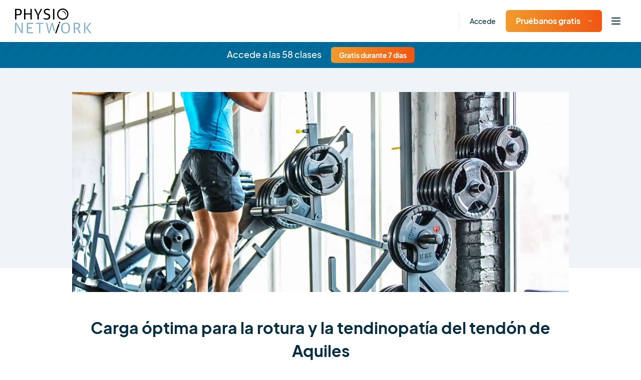

--- FILE ---
content_type: text/html; charset=UTF-8
request_url: https://www.physio-network.com/es/masterclass/carga-optima-para-la-rotura-del-tendon-de-aquiles-y-la-tendinopatia/
body_size: 27053
content:
<!doctype html>
<html lang="es" xmlns:og="http://opengraphprotocol.org/schema/" xmlns:fb="http://www.facebook.com/2008/fbml" prefix="og: https://ogp.me/ns#" class="no-js no-svg">

<head>
    <meta charset="UTF-8">
    <meta name="viewport" content="width=device-width, initial-scale=1">
    <meta name="ahrefs-site-verification" content="6da2f1a7cc235f0bc260da4b946a0e6916b4144760bf847ece046954bce3474b">
    <link href="https://fonts.googleapis.com/css2?family=Kalam:wght@400;700&display=swap" rel="stylesheet">
    <script type="text/javascript" src="//widget.trustpilot.com/bootstrap/v5/tp.widget.bootstrap.min.js" async></script>

    
    
    <link rel="preload" href="https://www.physio-network.com/es/wp-content/themes/physio/theme-v2/assets/fonts/EudoxusSans-Light.woff2" as="font" type="font/woff2" crossorigin="anonymous" />
    <link rel="preload" href="https://www.physio-network.com/es/wp-content/themes/physio/theme-v2/assets/fonts/EudoxusSans-Regular.woff2" as="font" type="font/woff2" crossorigin="anonymous" />
    <link rel="preload" href="https://www.physio-network.com/es/wp-content/themes/physio/theme-v2/assets/fonts/EudoxusSans-Medium.woff2" as="font" type="font/woff2" crossorigin="anonymous" />
    <link rel="preload" href="https://www.physio-network.com/es/wp-content/themes/physio/theme-v2/assets/fonts/EudoxusSans-Bold.woff2" as="font" type="font/woff2" crossorigin="anonymous" />
    <link rel="preload" href="https://www.physio-network.com/es/wp-content/themes/physio/theme-v2/assets/fonts/EudoxusSans-ExtraBold.woff2" as="font" type="font/woff2" crossorigin="anonymous" />

    
    <!-- anti-flicker snippet (recommended)  -->
    <style>
        .async-hide {
            opacity: 0 !important
        }
    </style>
            <script>
            (function(a, s, y, n, c, h, i, d, e) {
                s.className += ' ' + y;
                h.start = 1 * new Date;
                h.end = i = function() {
                    s.className = s.className.replace(RegExp(' ?' + y), '')
                };
                (a[n] = a[n] || []).hide = h;
                setTimeout(function() {
                    i();
                    h.end = null
                }, c);
                h.timeout = c;
            })(window, document.documentElement, 'async-hide', 'dataLayer', 4000, {
                'GTM-PS77SWX': true
            });
        </script>

        <!-- Google Tag Manager -->
        <script>
            (function(w, d, s, l, i) {
                w[l] = w[l] || [];
                w[l].push({
                    'gtm.start': new Date().getTime(),
                    event: 'gtm.js'
                });
                var f = d.getElementsByTagName(s)[0],
                    j = d.createElement(s),
                    dl = l != 'dataLayer' ? '&l=' + l : '';
                j.async = true;
                j.src =
                    'https://www.googletagmanager.com/gtm.js?id=' + i + dl;
                f.parentNode.insertBefore(j, f);
            })(window, document, 'script', 'dataLayer', 'GTM-PS77SWX');
        </script>
        <!-- End Google Tag Manager -->

                    <script>
                window.dataLayer = window.dataLayer || [];

                function gtag() {
                    dataLayer.push(arguments);
                }
                gtag("consent", "default", {
                    ad_storage: "denied",
                    ad_user_data: "denied",
                    ad_personalization: "denied",
                    analytics_storage: "denied",
                    functionality_storage: "denied",
                    personalization_storage: "denied",
                    security_storage: "granted",
                    wait_for_update: 2000,
                });
                gtag("set", "ads_data_redaction", true);
                gtag("set", "url_passthrough", true);
            </script>

            <!-- Start cookieyes banner -->
            <script id="cookieyes" type="text/javascript" src="https://cdn-cookieyes.com/client_data/03fe157f74415581103535f3/script.js"></script>
            <!-- End cookieyes banner -->
            
    <link rel="stylesheet" href="https://www.physio-network.com/es/wp-content/themes/physio/theme-v2/assets/css/magnific-popup.min.css"><link rel="stylesheet" href="https://www.physio-network.com/es/wp-content/themes/physio/theme-v2/assets/css/webui-popover.min.css"><link rel="stylesheet" href="https://www.physio-network.com/es/wp-content/themes/physio/theme-v2/assets/css/swiper-bundle.min.css"><link rel="stylesheet" href="https://www.physio-network.com/es/wp-content/themes/physio/theme-v2/assets/css/rangeslider.min.css"><link rel="stylesheet" href="https://www.physio-network.com/es/wp-content/themes/physio/theme-v2/assets/css/tooltipster.bundle.min.css"><link rel="stylesheet" href="https://www.physio-network.com/es/wp-content/themes/physio/theme-v2/assets/css/jquery.rateyo.min.css"><link rel="stylesheet" href="https://www.physio-network.com/es/wp-content/themes/physio/theme-v2/assets/css/style.css?v=2.0.47"><script type="text/javascript">
    var PNV2 = {"ajaxurl":"https:\/\/www.physio-network.com\/es\/wp-admin\/admin-ajax.php","processing":"Procesando...","loading":"Cargando...","site_id":2};</script>	<style>img:is([sizes="auto" i], [sizes^="auto," i]) { contain-intrinsic-size: 3000px 1500px }</style>
	<link rel="icon" type="image/x-icon" href="https://www.physio-network.com/es/wp-content/themes/physio/theme-v2/assets/img/favicon/favicon.ico" /><link rel="apple-touch-icon" sizes="180x180" href="https://cdn.shortpixel.ai/spai2/q_lossy+ret_img+to_webp/www.physio-network.com/es/wp-content/themes/physio/theme-v2/assets/img/favicon/apple-touch-icon.png" data-spai-egr="1"><link rel="icon" type="image/png" sizes="32x32" href="https://cdn.shortpixel.ai/spai2/q_lossy+ret_img+to_webp/www.physio-network.com/es/wp-content/themes/physio/theme-v2/assets/img/favicon/favicon-32x32.png" data-spai-egr="1"><link rel="icon" type="image/png" sizes="16x16" href="https://cdn.shortpixel.ai/spai2/q_lossy+ret_img+to_webp/www.physio-network.com/es/wp-content/themes/physio/theme-v2/assets/img/favicon/favicon-16x16.png" data-spai-egr="1"><link rel="manifest" href="https://www.physio-network.com/es/wp-content/themes/physio/theme-v2/assets/img/favicon/site.webmanifest">
<!-- Optimización en motores de búsqueda por Rank Math PRO -  https://rankmath.com/ -->
<title>Carga óptima para la rotura y la tendinopatía del tendón de Aquiles - Physio Network</title>
<meta name="robots" content="index, follow, max-snippet:-1, max-video-preview:-1, max-image-preview:large"/>
<link rel="canonical" href="https://www.physio-network.com/es/masterclass/carga-optima-para-la-rotura-del-tendon-de-aquiles-y-la-tendinopatia/" />
<meta property="og:locale" content="es_ES" />
<meta property="og:type" content="article" />
<meta property="og:title" content="Carga óptima para la rotura y la tendinopatía del tendón de Aquiles - Physio Network" />
<meta property="og:url" content="https://www.physio-network.com/es/masterclass/carga-optima-para-la-rotura-del-tendon-de-aquiles-y-la-tendinopatia/" />
<meta property="og:site_name" content="Physio Network" />
<meta property="og:updated_time" content="2024-01-31T05:02:34+00:00" />
<meta property="og:image" content="https://www.physio-network.com/es/wp-content/uploads/sites/2/2022/07/iStock-803023396-1-1024x683.jpg" />
<meta property="og:image:secure_url" content="https://www.physio-network.com/es/wp-content/uploads/sites/2/2022/07/iStock-803023396-1-1024x683.jpg" />
<meta property="og:image:width" content="1024" />
<meta property="og:image:height" content="683" />
<meta property="og:image:alt" content="Carga óptima para la rotura y la tendinopatía del tendón de Aquiles" />
<meta property="og:image:type" content="image/jpeg" />
<meta name="twitter:card" content="summary_large_image" />
<meta name="twitter:title" content="Carga óptima para la rotura y la tendinopatía del tendón de Aquiles - Physio Network" />
<meta name="twitter:image" content="https://www.physio-network.com/es/wp-content/uploads/sites/2/2022/07/iStock-803023396-1-1024x683.jpg" />
<!-- /Plugin Rank Math WordPress SEO -->

<link rel='stylesheet' id='wp-block-library-css' href='https://www.physio-network.com/es/wp-includes/css/dist/block-library/style.min.css?ver=16093bee29061349c687e9b1cc5e3b8e' type='text/css' media='all' />
<style id='classic-theme-styles-inline-css' type='text/css'>
/*! This file is auto-generated */
.wp-block-button__link{color:#fff;background-color:#32373c;border-radius:9999px;box-shadow:none;text-decoration:none;padding:calc(.667em + 2px) calc(1.333em + 2px);font-size:1.125em}.wp-block-file__button{background:#32373c;color:#fff;text-decoration:none}
</style>
<style id='global-styles-inline-css' type='text/css'>
:root{--wp--preset--aspect-ratio--square: 1;--wp--preset--aspect-ratio--4-3: 4/3;--wp--preset--aspect-ratio--3-4: 3/4;--wp--preset--aspect-ratio--3-2: 3/2;--wp--preset--aspect-ratio--2-3: 2/3;--wp--preset--aspect-ratio--16-9: 16/9;--wp--preset--aspect-ratio--9-16: 9/16;--wp--preset--color--black: #000000;--wp--preset--color--cyan-bluish-gray: #abb8c3;--wp--preset--color--white: #ffffff;--wp--preset--color--pale-pink: #f78da7;--wp--preset--color--vivid-red: #cf2e2e;--wp--preset--color--luminous-vivid-orange: #ff6900;--wp--preset--color--luminous-vivid-amber: #fcb900;--wp--preset--color--light-green-cyan: #7bdcb5;--wp--preset--color--vivid-green-cyan: #00d084;--wp--preset--color--pale-cyan-blue: #8ed1fc;--wp--preset--color--vivid-cyan-blue: #0693e3;--wp--preset--color--vivid-purple: #9b51e0;--wp--preset--gradient--vivid-cyan-blue-to-vivid-purple: linear-gradient(135deg,rgba(6,147,227,1) 0%,rgb(155,81,224) 100%);--wp--preset--gradient--light-green-cyan-to-vivid-green-cyan: linear-gradient(135deg,rgb(122,220,180) 0%,rgb(0,208,130) 100%);--wp--preset--gradient--luminous-vivid-amber-to-luminous-vivid-orange: linear-gradient(135deg,rgba(252,185,0,1) 0%,rgba(255,105,0,1) 100%);--wp--preset--gradient--luminous-vivid-orange-to-vivid-red: linear-gradient(135deg,rgba(255,105,0,1) 0%,rgb(207,46,46) 100%);--wp--preset--gradient--very-light-gray-to-cyan-bluish-gray: linear-gradient(135deg,rgb(238,238,238) 0%,rgb(169,184,195) 100%);--wp--preset--gradient--cool-to-warm-spectrum: linear-gradient(135deg,rgb(74,234,220) 0%,rgb(151,120,209) 20%,rgb(207,42,186) 40%,rgb(238,44,130) 60%,rgb(251,105,98) 80%,rgb(254,248,76) 100%);--wp--preset--gradient--blush-light-purple: linear-gradient(135deg,rgb(255,206,236) 0%,rgb(152,150,240) 100%);--wp--preset--gradient--blush-bordeaux: linear-gradient(135deg,rgb(254,205,165) 0%,rgb(254,45,45) 50%,rgb(107,0,62) 100%);--wp--preset--gradient--luminous-dusk: linear-gradient(135deg,rgb(255,203,112) 0%,rgb(199,81,192) 50%,rgb(65,88,208) 100%);--wp--preset--gradient--pale-ocean: linear-gradient(135deg,rgb(255,245,203) 0%,rgb(182,227,212) 50%,rgb(51,167,181) 100%);--wp--preset--gradient--electric-grass: linear-gradient(135deg,rgb(202,248,128) 0%,rgb(113,206,126) 100%);--wp--preset--gradient--midnight: linear-gradient(135deg,rgb(2,3,129) 0%,rgb(40,116,252) 100%);--wp--preset--font-size--small: 13px;--wp--preset--font-size--medium: 20px;--wp--preset--font-size--large: 36px;--wp--preset--font-size--x-large: 42px;--wp--preset--spacing--20: 0.44rem;--wp--preset--spacing--30: 0.67rem;--wp--preset--spacing--40: 1rem;--wp--preset--spacing--50: 1.5rem;--wp--preset--spacing--60: 2.25rem;--wp--preset--spacing--70: 3.38rem;--wp--preset--spacing--80: 5.06rem;--wp--preset--shadow--natural: 6px 6px 9px rgba(0, 0, 0, 0.2);--wp--preset--shadow--deep: 12px 12px 50px rgba(0, 0, 0, 0.4);--wp--preset--shadow--sharp: 6px 6px 0px rgba(0, 0, 0, 0.2);--wp--preset--shadow--outlined: 6px 6px 0px -3px rgba(255, 255, 255, 1), 6px 6px rgba(0, 0, 0, 1);--wp--preset--shadow--crisp: 6px 6px 0px rgba(0, 0, 0, 1);}:where(.is-layout-flex){gap: 0.5em;}:where(.is-layout-grid){gap: 0.5em;}body .is-layout-flex{display: flex;}.is-layout-flex{flex-wrap: wrap;align-items: center;}.is-layout-flex > :is(*, div){margin: 0;}body .is-layout-grid{display: grid;}.is-layout-grid > :is(*, div){margin: 0;}:where(.wp-block-columns.is-layout-flex){gap: 2em;}:where(.wp-block-columns.is-layout-grid){gap: 2em;}:where(.wp-block-post-template.is-layout-flex){gap: 1.25em;}:where(.wp-block-post-template.is-layout-grid){gap: 1.25em;}.has-black-color{color: var(--wp--preset--color--black) !important;}.has-cyan-bluish-gray-color{color: var(--wp--preset--color--cyan-bluish-gray) !important;}.has-white-color{color: var(--wp--preset--color--white) !important;}.has-pale-pink-color{color: var(--wp--preset--color--pale-pink) !important;}.has-vivid-red-color{color: var(--wp--preset--color--vivid-red) !important;}.has-luminous-vivid-orange-color{color: var(--wp--preset--color--luminous-vivid-orange) !important;}.has-luminous-vivid-amber-color{color: var(--wp--preset--color--luminous-vivid-amber) !important;}.has-light-green-cyan-color{color: var(--wp--preset--color--light-green-cyan) !important;}.has-vivid-green-cyan-color{color: var(--wp--preset--color--vivid-green-cyan) !important;}.has-pale-cyan-blue-color{color: var(--wp--preset--color--pale-cyan-blue) !important;}.has-vivid-cyan-blue-color{color: var(--wp--preset--color--vivid-cyan-blue) !important;}.has-vivid-purple-color{color: var(--wp--preset--color--vivid-purple) !important;}.has-black-background-color{background-color: var(--wp--preset--color--black) !important;}.has-cyan-bluish-gray-background-color{background-color: var(--wp--preset--color--cyan-bluish-gray) !important;}.has-white-background-color{background-color: var(--wp--preset--color--white) !important;}.has-pale-pink-background-color{background-color: var(--wp--preset--color--pale-pink) !important;}.has-vivid-red-background-color{background-color: var(--wp--preset--color--vivid-red) !important;}.has-luminous-vivid-orange-background-color{background-color: var(--wp--preset--color--luminous-vivid-orange) !important;}.has-luminous-vivid-amber-background-color{background-color: var(--wp--preset--color--luminous-vivid-amber) !important;}.has-light-green-cyan-background-color{background-color: var(--wp--preset--color--light-green-cyan) !important;}.has-vivid-green-cyan-background-color{background-color: var(--wp--preset--color--vivid-green-cyan) !important;}.has-pale-cyan-blue-background-color{background-color: var(--wp--preset--color--pale-cyan-blue) !important;}.has-vivid-cyan-blue-background-color{background-color: var(--wp--preset--color--vivid-cyan-blue) !important;}.has-vivid-purple-background-color{background-color: var(--wp--preset--color--vivid-purple) !important;}.has-black-border-color{border-color: var(--wp--preset--color--black) !important;}.has-cyan-bluish-gray-border-color{border-color: var(--wp--preset--color--cyan-bluish-gray) !important;}.has-white-border-color{border-color: var(--wp--preset--color--white) !important;}.has-pale-pink-border-color{border-color: var(--wp--preset--color--pale-pink) !important;}.has-vivid-red-border-color{border-color: var(--wp--preset--color--vivid-red) !important;}.has-luminous-vivid-orange-border-color{border-color: var(--wp--preset--color--luminous-vivid-orange) !important;}.has-luminous-vivid-amber-border-color{border-color: var(--wp--preset--color--luminous-vivid-amber) !important;}.has-light-green-cyan-border-color{border-color: var(--wp--preset--color--light-green-cyan) !important;}.has-vivid-green-cyan-border-color{border-color: var(--wp--preset--color--vivid-green-cyan) !important;}.has-pale-cyan-blue-border-color{border-color: var(--wp--preset--color--pale-cyan-blue) !important;}.has-vivid-cyan-blue-border-color{border-color: var(--wp--preset--color--vivid-cyan-blue) !important;}.has-vivid-purple-border-color{border-color: var(--wp--preset--color--vivid-purple) !important;}.has-vivid-cyan-blue-to-vivid-purple-gradient-background{background: var(--wp--preset--gradient--vivid-cyan-blue-to-vivid-purple) !important;}.has-light-green-cyan-to-vivid-green-cyan-gradient-background{background: var(--wp--preset--gradient--light-green-cyan-to-vivid-green-cyan) !important;}.has-luminous-vivid-amber-to-luminous-vivid-orange-gradient-background{background: var(--wp--preset--gradient--luminous-vivid-amber-to-luminous-vivid-orange) !important;}.has-luminous-vivid-orange-to-vivid-red-gradient-background{background: var(--wp--preset--gradient--luminous-vivid-orange-to-vivid-red) !important;}.has-very-light-gray-to-cyan-bluish-gray-gradient-background{background: var(--wp--preset--gradient--very-light-gray-to-cyan-bluish-gray) !important;}.has-cool-to-warm-spectrum-gradient-background{background: var(--wp--preset--gradient--cool-to-warm-spectrum) !important;}.has-blush-light-purple-gradient-background{background: var(--wp--preset--gradient--blush-light-purple) !important;}.has-blush-bordeaux-gradient-background{background: var(--wp--preset--gradient--blush-bordeaux) !important;}.has-luminous-dusk-gradient-background{background: var(--wp--preset--gradient--luminous-dusk) !important;}.has-pale-ocean-gradient-background{background: var(--wp--preset--gradient--pale-ocean) !important;}.has-electric-grass-gradient-background{background: var(--wp--preset--gradient--electric-grass) !important;}.has-midnight-gradient-background{background: var(--wp--preset--gradient--midnight) !important;}.has-small-font-size{font-size: var(--wp--preset--font-size--small) !important;}.has-medium-font-size{font-size: var(--wp--preset--font-size--medium) !important;}.has-large-font-size{font-size: var(--wp--preset--font-size--large) !important;}.has-x-large-font-size{font-size: var(--wp--preset--font-size--x-large) !important;}
:where(.wp-block-post-template.is-layout-flex){gap: 1.25em;}:where(.wp-block-post-template.is-layout-grid){gap: 1.25em;}
:where(.wp-block-columns.is-layout-flex){gap: 2em;}:where(.wp-block-columns.is-layout-grid){gap: 2em;}
:root :where(.wp-block-pullquote){font-size: 1.5em;line-height: 1.6;}
</style>
<link rel='stylesheet' id='contact-form-7-css' href='https://www.physio-network.com/es/wp-content/plugins/contact-form-7/includes/css/styles.css?ver=6.0.5' type='text/css' media='all' />
<script type="text/javascript" src="https://www.physio-network.com/es/wp-includes/js/jquery/jquery.min.js?ver=3.7.1" id="jquery-core-js"></script>
<script type="text/javascript" src="https://www.physio-network.com/es/wp-includes/js/jquery/jquery-migrate.min.js?ver=3.4.1" id="jquery-migrate-js"></script>
<link rel="https://api.w.org/" href="https://www.physio-network.com/es/wp-json/" /><link rel="EditURI" type="application/rsd+xml" title="RSD" href="https://www.physio-network.com/es/xmlrpc.php?rsd" />
<link rel='shortlink' href='https://www.physio-network.com/es/?p=8014' />
<script src="https://www.physio-network.com/es/wp-content/themes/physio/theme-v2/assets/js/alpine.min.js" defer></script><style type="text/css">.recentcomments a{display:inline !important;padding:0 !important;margin:0 !important;}</style>		<style type="text/css" id="wp-custom-css">
			p.aligncenter,i.aligncenter{
    text-align: center;
}
p.alignleft,i.alignleft{
    text-align: center;
}
img.aligncenter, img.alignleft{
    max-width: 500px;
    margin: 10px 0px;
    width: 100%;
}
.video-container {
position: relative;
padding-bottom: 56.25%;
padding-top: 30px; height: 0; overflow: hidden;
margin-bottom: 20px;
}
.video-container iframe,
.video-container object,
.video-container embed {
position: absolute;
top: 0;
left: 0;
width: 100%;
height: 100%;
}

.single-post table tr td {
    border: 1px solid #e4e4e4;
    padding: 10px;
	 white-space: pre-wrap; /* css-3 */
        white-space: -moz-pre-wrap; /* Mozilla, since 1999 */
        white-space: -pre-wrap; /* Opera 4-6 */
        white-space: -o-pre-wrap; /* Opera 7 */
        word-wrap: break-word; /* Internet Explorer 5.5+ */
}

.single-post table tr th {
    padding: 10px;
    background-color: #91cade;
    border: 1px solid #e4e4e4;
    color: white;
    font-weight: 400;
	 white-space: pre-wrap; /* css-3 */
        white-space: -moz-pre-wrap; /* Mozilla, since 1999 */
        white-space: -pre-wrap; /* Opera 4-6 */
        white-space: -o-pre-wrap; /* Opera 7 */
        word-wrap: break-word; /* Internet Explorer 5.5+ */
}

.single-post table {
    margin-bottom: 20px;
    display: block;
    overflow-x: auto;
    white-space: nowrap;
}		</style>
		
    
    
<link href="https://cdn.shortpixel.ai" rel="preconnect" crossorigin></head>

<body data-rsssl=1 class="master_class-template-default single single-master_class postid-8014 wp-embed-responsive has--not-active-account user-not-logged-in">

    <!-- Google Tag Manager (noscript) -->
    <noscript><iframe src="https://www.googletagmanager.com/ns.html?id=GTM-PS77SWX" height="0" width="0" style="display:none;visibility:hidden"></iframe></noscript>
    <!-- End Google Tag Manager (noscript) -->

    <div id="primary-content" class="font-eudoxus font-normal text-base text-blue-dark leading-normal antialiased overflow-x-hidden ">
    <header id="header" x-data="header()" x-init="init()" class=" py-3 xl:py-2 text-sm 2xl:text-base top-0 left-0 font-medium w-full z-40 bg-white shadow-header">
        <div class="container max-w-full px-[30px]">
            <div class="flex justify-between items-center">
                <nav class="w-full">
                    <div class="flex-1 flex items-center">
                        <div class="w-full xl:w-auto justify-between flex-shrink-0 flex items-center">
                                                            <a href="https://www.physio-network.com/es/" class="block my-1 flex-shrink-0 hover:opacity-80 ">
                                    <img src="https://cdn.shortpixel.ai/spai2/ret_img/www.physio-network.com/es/wp-content/themes/physio/theme-v2/assets/img/logo.svg" data-spai-egr="1" alt="Logo" height="50" width="153" data-spai-eager="true">
                                </a>
                                                                                        <div class="flex items-center xl:hidden">
                                    <ul class="flex space-x-5 items-center pl-4 xl:pl-10 mr-2">
                                                                                    <li class="hidden md:block border-l-2 border-light-blue pl-5 xl:pl-10 xl:ml-6 py-2"><a href="https://www.physio-network.com/es/login/" class="hover:text-blue-900">Accede</a>
                                            </li>
                                            <li class="hidden md:block">
                                                <div class="relative group text-left py-2">

                                                                                                            <button type="button" class="btn btn-primary pt-[10px] pb-[10px] group text-base"><span class="whitespace-nowrap">Pruébanos gratis</span><img src="[data-uri]" data-spai="1" alt="Icon" class="ml-4 transform group-hover:text-blue-900 group-hover:rotate-180" height="11" width="7"></button>
                                                        <div class="absolute top-full transition-all opacity-0 group-hover:opacity-100 duration-500 group-hover:-mt-0 invisible group-hover:visible -left-10 min-w-[218px] z-10">
                                                            <div class="dropdown-arrow w-4 h-4 -mb-2 shadow-gray-arrow bg-white mx-auto block transform rotate-45"></div>
                                                            <ul class="py-1 px-5 shadow-gray-100 rounded-2xl bg-white">
                                                                <li>
                                                                    <a href="https://www.physio-network.com/es/research-reviews/" class="py-4 flex items-center justify-between text-blue-dark hover:text-blue-900">
                                                                        Estudios de investigación                                                                        <svg width="20" height="14" viewBox="0 0 20 14" fill="none" xmlns="http://www.w3.org/2000/svg">
                                                                            <g clip-path="url(#clip0)">
                                                                                <path d="M19.6552 6.23L13.8621 0.350004C13.4483 -0.0699963 12.7586 -0.0699963 12.2759 0.350004C11.8621 0.770004 11.8621 1.54 12.2759 1.96L16.1379 5.88H1.10345C0.482759 5.88 0 6.37 0 7C0 7.63 0.482759 8.12 1.10345 8.12H16.2069L12.3448 12.04C11.931 12.46 11.931 13.16 12.3448 13.65C12.7586 14.07 13.4483 14.07 13.931 13.65L19.7241 7.77C20.1379 7.35 20.1379 6.65 19.6552 6.23Z" fill="currentColor" />
                                                                            </g>
                                                                            <defs>
                                                                                <clipPath id="clip0">
                                                                                    <rect width="20" height="14" fill="white" />
                                                                                </clipPath>
                                                                            </defs>
                                                                        </svg>
                                                                    </a>
                                                                </li>
                                                                                                                                    <li>
                                                                        <a href="https://www.physio-network.com/es/join-masterclass/" class="py-4 flex items-center justify-between text-blue-dark hover:text-blue-900">
                                                                            Clases magistrales                                                                            <svg width="20" height="14" viewBox="0 0 20 14" fill="none" xmlns="http://www.w3.org/2000/svg">
                                                                                <g clip-path="url(#clip1)">
                                                                                    <path d="M19.6552 6.23L13.8621 0.350004C13.4483 -0.0699963 12.7586 -0.0699963 12.2759 0.350004C11.8621 0.770004 11.8621 1.54 12.2759 1.96L16.1379 5.88H1.10345C0.482759 5.88 0 6.37 0 7C0 7.63 0.482759 8.12 1.10345 8.12H16.2069L12.3448 12.04C11.931 12.46 11.931 13.16 12.3448 13.65C12.7586 14.07 13.4483 14.07 13.931 13.65L19.7241 7.77C20.1379 7.35 20.1379 6.65 19.6552 6.23Z" fill="currentColor" />
                                                                                </g>
                                                                                <defs>
                                                                                    <clipPath id="clip1">
                                                                                        <rect width="20" height="14" fill="white" />
                                                                                    </clipPath>
                                                                                </defs>
                                                                            </svg>
                                                                        </a>
                                                                    </li>
                                                                                                                                                                                                    <li>
                                                                        <a href="https://www.physio-network.com/es/practicals/" class="py-4 flex items-center justify-between text-blue-dark hover:text-blue-900">
                                                                            Clases Prácticas                                                                            <svg width="20" height="14" viewBox="0 0 20 14" fill="none" xmlns="http://www.w3.org/2000/svg">
                                                                                <g clip-path="url(#clip1)">
                                                                                    <path d="M19.6552 6.23L13.8621 0.350004C13.4483 -0.0699963 12.7586 -0.0699963 12.2759 0.350004C11.8621 0.770004 11.8621 1.54 12.2759 1.96L16.1379 5.88H1.10345C0.482759 5.88 0 6.37 0 7C0 7.63 0.482759 8.12 1.10345 8.12H16.2069L12.3448 12.04C11.931 12.46 11.931 13.16 12.3448 13.65C12.7586 14.07 13.4483 14.07 13.931 13.65L19.7241 7.77C20.1379 7.35 20.1379 6.65 19.6552 6.23Z" fill="currentColor" />
                                                                                </g>
                                                                                <defs>
                                                                                    <clipPath id="clip1">
                                                                                        <rect width="20" height="14" fill="white" />
                                                                                    </clipPath>
                                                                                </defs>
                                                                            </svg>
                                                                        </a>
                                                                    </li>
                                                                
                                                                                                                            </ul>
                                                        </div>
                                                    
                                                </div>
                                            </li>
                                                                            </ul>
                                    <button @click.prevent="nav = true" x-show="! nav" class="inline-flex items-center justify-center p-2 rounded-md hover:text-blue-900">
                                        <svg class="block h-6 w-6" xmlns="http://www.w3.org/2000/svg" fill="none" viewBox="0 0 24 24" stroke="currentColor" aria-hidden="true">
                                            <path stroke-linecap="round" stroke-linejoin="round" stroke-width="2" d="M4 6h16M4 12h16M4 18h16" />
                                        </svg>
                                    </button>
                                    <button @click.prevent="nav = false" x-show="nav" class="rounded-md p-2 inline-flex items-center justify-center hover:text-blue-900">
                                        <svg class="block h-6 w-6" xmlns="http://www.w3.org/2000/svg" fill="none" viewBox="0 0 24 24" stroke="currentColor" aria-hidden="true">
                                            <path stroke-linecap="round" stroke-linejoin="round" stroke-width="2" d="M6 18L18 6M6 6l12 12" />
                                        </svg>
                                    </button>
                                </div>
                                                    </div>
                                                    <div class="hidden xl:block ml-6 xl:ml-0">
                                                                        <ul class="main-menu flex space-x-3 xl:space-x-5 2xl:space-x-8 xl:pl-16 items-center">

                                                                                            <li class="text-center hover:text-blue-900 relative py-4">
                                                    <a href="https://www.physio-network.com/es/research-reviews/">
                                                        Estudios de investigación                                                    </a>
                                                </li>
                                            
                                                                                            <li class="text-center hover:text-blue-900 relative py-4">
                                                    <a href="https://www.physio-network.com/es/join-masterclass/">
                                                        Clases magistrales                                                    </a>
                                                </li>
                                            
                                                                                            <li class="text-center hover:text-blue-900 relative py-4">
                                                    <a href="https://www.physio-network.com/es/practicals/" class="inline-flex items-center gap-2">
                                                        Clases Prácticas                                                    </a>
                                                </li>
                                            
                                            
                                            
                                            
                                            <li class="text-center hover:text-blue-900 relative py-4">
                                                <a href="https://www.physio-network.com/es/blog/">
                                                    Blogs                                                </a>
                                            </li>

                                            
                                        </ul>
                                                                </div>
                                            </div>
                </nav>
                <div class="hidden xl:flex items-center justify-end flex-shrink-0">
                                            <ul class="flex space-x-8 items-center pl-4 xl:pl-10">
                            <li class="">
                                <div class="relative group py-4 text-left">

                                                                            <a href="javascript:;" class="flex group items-center">
                                            <img src="[data-uri]" data-spai="1" alt="ES" width="30" height="30">
                                            <span class="ml-2 transform group-hover:text-blue-900 group-hover:rotate-180">
                                                <svg width="11" height="6" viewBox="0 0 11 6" fill="none" xmlns="http://www.w3.org/2000/svg">
                                                    <path d="M5.9 5.8L10.8 1.3C10.9 1.2 11 1 11 0.9C11 0.8 10.9 0.6 10.8 0.5L10.4 0.2C10.2 0 9.8 0 9.5 0.2L5.5 4L1.4 0.2C1.3 0.1 1.1 0 1 0C0.8 0 0.6 0.1 0.5 0.2L0.2 0.5C0.1 0.6 0 0.7 0 0.9C0 1.1 0.1 1.2 0.2 1.3L5.1 5.8C5.2 5.9 5.3 6 5.5 6C5.7 6 5.8 5.9 5.9 5.8Z" fill="currentColor" />
                                                </svg>
                                            </span>
                                        </a>
                                    

                                    <div class="absolute top-full transition-all opacity-0 group-hover:opacity-100 duration-500 group-hover:-mt-0 invisible group-hover:visible -left-14 min-w-[122px] z-10 css-lang-dd">
                                        <div class="dropdown-arrow w-4 h-4 -mb-2 shadow-gray-arrow bg-white mx-auto block transform rotate-45 relative left-3.5"></div>
                                        <ul class="py-1 px-5 shadow-gray-100 rounded-2xl bg-white">

                                                                                            <li><a href="https://www.physio-network.com" class="py-4 flex items-center hover:text-blue-900 "><img src="[data-uri]" data-spai="1" alt="EN" width="32" height="32"><span class="ml-3">EN</span></a></li>
                                                <li><a href="https://www.physio-network.com/fr" class="py-4 flex items-center hover:text-blue-900"><img src="[data-uri]" data-spai="1" alt="FR" width="32" height="32"><span class="ml-3">FR</span></a></li>
                                                <li><a href="https://www.physio-network.com/it" class="py-4 flex items-center hover:text-blue-900"><img src="[data-uri]" data-spai="1" alt="IT" width="32" height="32"><span class="ml-3">IT</span></a></li>
                                                <li><a href="https://www.physio-network.com/pt" class="py-4 flex items-center hover:text-blue-900"><img src="[data-uri]" data-spai="1" alt="PT" width="32" height="32"><span class="ml-3">PT</span></a></li>
                                                                                    </ul>
                                    </div>
                                </div>
                            </li>

                                                            <li class="border-l-2 border-light-blue pl-4 xl:pl-8 py-2">
                                    <a href="https://www.physio-network.com/es/login/" class="hover:text-blue-900">
                                        Accede                                    </a>
                                </li>
                                <li>
                                    <div class="relative group text-left py-2">

                                        
                                            <button type="button" class="btn btn-primary pt-[10px] pb-[10px] group text-base"><span class="whitespace-nowrap">Pruébanos gratis</span><img src="[data-uri]" data-spai="1" alt="Icon" class="ml-4 transform group-hover:text-blue-900 group-hover:rotate-180" width="11" height="7"></button>
                                            <div class="absolute top-full transition-all opacity-0 group-hover:opacity-100 duration-500 group-hover:-mt-0 invisible group-hover:visible -left-14 min-w-[218px] z-10">
                                                <div class="dropdown-arrow w-4 h-4 -mb-2 shadow-gray-arrow bg-white mx-auto block transform rotate-45 relative left-3.5"></div>
                                                <ul class="py-1 px-5 shadow-gray-100 rounded-2xl bg-white divide-y divide-blue-100">
                                                    <li>
                                                        <a href="https://www.physio-network.com/es/research-reviews/" class="py-4 flex items-center justify-between text-blue-dark hover:text-blue-900">
                                                            Estudios de investigación                                                            <svg width="20" height="14" viewBox="0 0 20 14" fill="none" xmlns="http://www.w3.org/2000/svg">
                                                                <g clip-path="url(#clip0)">
                                                                    <path d="M19.6552 6.23L13.8621 0.350004C13.4483 -0.0699963 12.7586 -0.0699963 12.2759 0.350004C11.8621 0.770004 11.8621 1.54 12.2759 1.96L16.1379 5.88H1.10345C0.482759 5.88 0 6.37 0 7C0 7.63 0.482759 8.12 1.10345 8.12H16.2069L12.3448 12.04C11.931 12.46 11.931 13.16 12.3448 13.65C12.7586 14.07 13.4483 14.07 13.931 13.65L19.7241 7.77C20.1379 7.35 20.1379 6.65 19.6552 6.23Z" fill="currentColor" />
                                                                </g>
                                                                <defs>
                                                                    <clipPath id="clip0">
                                                                        <rect width="20" height="14" fill="white" />
                                                                    </clipPath>
                                                                </defs>
                                                            </svg>
                                                        </a>
                                                    </li>
                                                                                                            <li>
                                                            <a href="https://www.physio-network.com/es/join-masterclass/" class="py-4 flex items-center justify-between text-blue-dark hover:text-blue-900">
                                                                Clases magistrales                                                                <svg width="20" height="14" viewBox="0 0 20 14" fill="none" xmlns="http://www.w3.org/2000/svg">
                                                                    <g clip-path="url(#clip1)">
                                                                        <path d="M19.6552 6.23L13.8621 0.350004C13.4483 -0.0699963 12.7586 -0.0699963 12.2759 0.350004C11.8621 0.770004 11.8621 1.54 12.2759 1.96L16.1379 5.88H1.10345C0.482759 5.88 0 6.37 0 7C0 7.63 0.482759 8.12 1.10345 8.12H16.2069L12.3448 12.04C11.931 12.46 11.931 13.16 12.3448 13.65C12.7586 14.07 13.4483 14.07 13.931 13.65L19.7241 7.77C20.1379 7.35 20.1379 6.65 19.6552 6.23Z" fill="currentColor" />
                                                                    </g>
                                                                    <defs>
                                                                        <clipPath id="clip1">
                                                                            <rect width="20" height="14" fill="white" />
                                                                        </clipPath>
                                                                    </defs>
                                                                </svg>
                                                            </a>
                                                        </li>
                                                                                                                                                                <li>
                                                            <a href="https://www.physio-network.com/es/practicals/" class="py-4 flex items-center justify-between text-blue-dark hover:text-blue-900">
                                                                Clases Prácticas                                                                <svg width="20" height="14" viewBox="0 0 20 14" fill="none" xmlns="http://www.w3.org/2000/svg">
                                                                    <g clip-path="url(#clip2)">
                                                                        <path d="M19.6552 6.23L13.8621 0.350004C13.4483 -0.0699963 12.7586 -0.0699963 12.2759 0.350004C11.8621 0.770004 11.8621 1.54 12.2759 1.96L16.1379 5.88H1.10345C0.482759 5.88 0 6.37 0 7C0 7.63 0.482759 8.12 1.10345 8.12H16.2069L12.3448 12.04C11.931 12.46 11.931 13.16 12.3448 13.65C12.7586 14.07 13.4483 14.07 13.931 13.65L19.7241 7.77C20.1379 7.35 20.1379 6.65 19.6552 6.23Z" fill="currentColor" />
                                                                    </g>
                                                                    <defs>
                                                                        <clipPath id="clip2">
                                                                            <rect width="20" height="14" fill="white" />
                                                                        </clipPath>
                                                                    </defs>
                                                                </svg>
                                                            </a>
                                                        </li>
                                                                                                                                                        </ul>
                                            </div>
                                                                            </div>
                                </li>
                                                    </ul>
                                    </div>
            </div>
            <div :class="{ hidden: ! nav }" class="mobile-menu-wrap absolute mt-2.5 inset-x-0 transition transform origin-top-right hidden z-10">
                <div class="border-t border-light-blue bg-white divide-y-2 divide-gray-50">
                    <div class="pt-5 pb-6">
                        <div class="container max-w-full px-[30px]">
                            <div class="h-full overflow-y-auto" style="max-height: calc(100vh - 130px);">
                                <nav class="grid">

                                                                            <ul class="main-menu items-center">

                                                                                            <li class="hover:text-blue-900 mb-2"><a href="https://www.physio-network.com/es/research-reviews/" class="py-2 flex items-center">Estudios de investigación</a></li>
                                            
                                                                                            <li class="hover:text-blue-900 mb-2"><a href="https://www.physio-network.com/es/join-masterclass/" class="py-2 flex items-center">Clases magistrales</a></li>
                                            
                                                                                            <li class="hover:text-blue-900 mb-2">
                                                    <a href="https://www.physio-network.com/es/practicals/" class="py-2 flex items-center gap-2">
                                                        Clases Prácticas                                                    </a>
                                                </li>
                                            
                                            
                                            
                                            
                                            <li class="hover:text-blue-900 mb-2"><a href="https://www.physio-network.com/es/blog/" class="py-2 flex items-center">Blogs</a></li>

                                            
                                            <li x-data="{ open: false }" class="hover:text-blue-900 mb-2 group hidden md:block">
                                                                                                    <a href="javascript:;" class="flex group items-center py-2" @click.prevent="open = ! open">
                                                        <img src="[data-uri]" data-spai="1" alt="ES" width="30" height="30">
                                                        <span class="ml-2 mt-1 transform" :class="{ 'rotate-180': open, 'text-blue-900': open }">
                                                            <svg width="11" height="6" viewBox="0 0 11 6" fill="none" xmlns="http://www.w3.org/2000/svg">
                                                                <path d="M5.9 5.8L10.8 1.3C10.9 1.2 11 1 11 0.9C11 0.8 10.9 0.6 10.8 0.5L10.4 0.2C10.2 0 9.8 0 9.5 0.2L5.5 4L1.4 0.2C1.3 0.1 1.1 0 1 0C0.8 0 0.6 0.1 0.5 0.2L0.2 0.5C0.1 0.6 0 0.7 0 0.9C0 1.1 0.1 1.2 0.2 1.3L5.1 5.8C5.2 5.9 5.3 6 5.5 6C5.7 6 5.8 5.9 5.9 5.8Z" fill="currentColor" />
                                                            </svg>
                                                        </span>
                                                    </a>
                                                
                                                <ul class="pt-5 pl-5" :class="{ hidden: ! open }">
                                                                                                            <li class="mb-4"><a href="https://www.physio-network.com" class="flex items-center text-blue-dark"><img src="[data-uri]" data-spai="1" alt="UK" width="32" height="32"><span class="ml-3">EN</span></a></li>
                                                        <li class="mb-4"><a href="https://www.physio-network.com/fr" class="flex items-center text-blue-dark"><img src="[data-uri]" data-spai="1" alt="FR" width="32" height="32"><span class="ml-3">FR</span></a></li>
                                                        <li class="mb-4"><a href="https://www.physio-network.com/it" class="flex items-center text-blue-dark"><img src="[data-uri]" data-spai="1" alt="IT" width="32" height="32"><span class="ml-3">IT</span></a></li>
                                                        <li><a href="https://www.physio-network.com/pt" class="flex items-center text-blue-dark"><img src="[data-uri]" data-spai="1" alt="PT" width="32" height="32"><span class="ml-3">PT</span></a></li>
                                                                                                    </ul>
                                            </li>
                                        </ul>
                                    
                                    <ul class="md:hidden gap-3 items-center">
                                                                                    <li class="mb-2">
                                                <a href="https://www.physio-network.com/es/login/" class="text-blue-dark hover:text-blue-900 py-2 flex items-center">
                                                    Accede                                                </a>
                                            </li>

                                            <li class="mb-2">
                                                <div x-data="{ open: false }" class="relative group text-left mt-3">

                                                                                                            <button @click.prevent="open = ! open" type="button" class="btn btn-primary pt-[10px] pb-[10px] group text-base">
                                                            <span class="whitespace-nowrap">Pruébanos gratis                                                            </span>
                                                            <img src="[data-uri]" data-spai="1" alt="Icon" :class="{ 'rotate-180': open, 'text-blue-900': open }" class="ml-4 transform">

                                                        </button>
                                                        <div :class="{ hidden: ! open }" class="relative">
                                                            <ul class="py-1">
                                                                <li>
                                                                    <a href="https://www.physio-network.com/es/research-reviews/" class="py-4 flex items-center justify-between text-blue-dark hover:text-blue-900">
                                                                        Estudios de investigación                                                                        <svg width="20" height="14" viewBox="0 0 20 14" fill="none" xmlns="http://www.w3.org/2000/svg">
                                                                            <g clip-path="url(#clip0)">
                                                                                <path d="M19.6552 6.23L13.8621 0.350004C13.4483 -0.0699963 12.7586 -0.0699963 12.2759 0.350004C11.8621 0.770004 11.8621 1.54 12.2759 1.96L16.1379 5.88H1.10345C0.482759 5.88 0 6.37 0 7C0 7.63 0.482759 8.12 1.10345 8.12H16.2069L12.3448 12.04C11.931 12.46 11.931 13.16 12.3448 13.65C12.7586 14.07 13.4483 14.07 13.931 13.65L19.7241 7.77C20.1379 7.35 20.1379 6.65 19.6552 6.23Z" fill="currentColor" />
                                                                            </g>
                                                                            <defs>
                                                                                <clipPath id="clip0">
                                                                                    <rect width="20" height="14" fill="white" />
                                                                                </clipPath>
                                                                            </defs>
                                                                        </svg>
                                                                    </a>
                                                                </li>
                                                                                                                                    <li>
                                                                        <a href="https://www.physio-network.com/es/join-masterclass/" class="py-4 flex items-center justify-between text-blue-dark hover:text-blue-900">
                                                                            Clases magistrales                                                                            <svg width="20" height="14" viewBox="0 0 20 14" fill="none" xmlns="http://www.w3.org/2000/svg">
                                                                                <g clip-path="url(#clip1)">
                                                                                    <path d="M19.6552 6.23L13.8621 0.350004C13.4483 -0.0699963 12.7586 -0.0699963 12.2759 0.350004C11.8621 0.770004 11.8621 1.54 12.2759 1.96L16.1379 5.88H1.10345C0.482759 5.88 0 6.37 0 7C0 7.63 0.482759 8.12 1.10345 8.12H16.2069L12.3448 12.04C11.931 12.46 11.931 13.16 12.3448 13.65C12.7586 14.07 13.4483 14.07 13.931 13.65L19.7241 7.77C20.1379 7.35 20.1379 6.65 19.6552 6.23Z" fill="currentColor" />
                                                                                </g>
                                                                                <defs>
                                                                                    <clipPath id="clip1">
                                                                                        <rect width="20" height="14" fill="white" />
                                                                                    </clipPath>
                                                                                </defs>
                                                                            </svg>
                                                                        </a>
                                                                    </li>
                                                                                                                                                                                                    <li>
                                                                        <a href="https://www.physio-network.com/es/practicals/" class="py-4 flex items-center justify-between text-blue-dark hover:text-blue-900">
                                                                            Clases Prácticas                                                                            <svg width="20" height="14" viewBox="0 0 20 14" fill="none" xmlns="http://www.w3.org/2000/svg">
                                                                                <g clip-path="url(#clip1121)">
                                                                                    <path d="M19.6552 6.23L13.8621 0.350004C13.4483 -0.0699963 12.7586 -0.0699963 12.2759 0.350004C11.8621 0.770004 11.8621 1.54 12.2759 1.96L16.1379 5.88H1.10345C0.482759 5.88 0 6.37 0 7C0 7.63 0.482759 8.12 1.10345 8.12H16.2069L12.3448 12.04C11.931 12.46 11.931 13.16 12.3448 13.65C12.7586 14.07 13.4483 14.07 13.931 13.65L19.7241 7.77C20.1379 7.35 20.1379 6.65 19.6552 6.23Z" fill="currentColor" />
                                                                                </g>
                                                                                <defs>
                                                                                    <clipPath id="clip1121">
                                                                                        <rect width="20" height="14" fill="white" />
                                                                                    </clipPath>
                                                                                </defs>
                                                                            </svg>
                                                                        </a>
                                                                    </li>
                                                                                                                                                                                            </ul>
                                                        </div>
                                                    
                                                </div>
                                            </li>
                                                                                <li x-data="{ open: false }" class="hover:text-blue-900 mb-2 group md:hidden">
                                                                                            <a href="javascript:;" class="flex group items-center py-2" @click.prevent="open = ! open">
                                                    <img src="[data-uri]" data-spai="1" alt="ES" width="30" height="30">
                                                    <span class="ml-2 mt-1 text-blue-dark transform" :class="{ 'rotate-180': open, 'text-blue-900': open }">
                                                        <svg width="11" height="6" viewBox="0 0 11 6" fill="none" xmlns="http://www.w3.org/2000/svg">
                                                            <path d="M5.9 5.8L10.8 1.3C10.9 1.2 11 1 11 0.9C11 0.8 10.9 0.6 10.8 0.5L10.4 0.2C10.2 0 9.8 0 9.5 0.2L5.5 4L1.4 0.2C1.3 0.1 1.1 0 1 0C0.8 0 0.6 0.1 0.5 0.2L0.2 0.5C0.1 0.6 0 0.7 0 0.9C0 1.1 0.1 1.2 0.2 1.3L5.1 5.8C5.2 5.9 5.3 6 5.5 6C5.7 6 5.8 5.9 5.9 5.8Z" fill="currentColor" />
                                                        </svg>
                                                    </span>
                                                </a>
                                            
                                            <ul class="pt-5 pl-5" :class="{ hidden: ! open }">
                                                                                                    <li class="mb-4"><a href="https://www.physio-network.com" class="flex items-center text-blue-dark"><img src="[data-uri]" data-spai="1" alt="UK" width="32" height="32"><span class="ml-3">EN</span></a></li>
                                                    <li class="mb-4"><a href="https://www.physio-network.com/fr" class="flex items-center text-blue-dark"><img src="[data-uri]" data-spai="1" alt="FR" width="32" height="32"><span class="ml-3">FR</span></a></li>
                                                    <li class="mb-4"><a href="https://www.physio-network.com/it" class="flex items-center text-blue-dark"><img src="[data-uri]" data-spai="1" alt="IT" width="32" height="32"><span class="ml-3">IT</span></a></li>
                                                    <li><a href="https://www.physio-network.com/pt" class="flex items-center text-blue-dark"><img src="[data-uri]" data-spai="1" alt="PT" width="32" height="32"><span class="ml-3">PT</span></a></li>
                                                                                            </ul>
                                        </li>
                                    </ul>
                                </nav>
                            </div>
                        </div>
                    </div>
                </div>
            </div>
        </div>

        <script type="text/javascript">
            let header = () => {
                return {
                    nav: false,
                    lang_dropdown: false,
                    init() {},

                    toggle_language_dropdown() {
                        if (this.lang_dropdown) {
                            jQuery(this.$refs.language_dd).css({
                                'opacity': 0,
                                'visibility': 'hidden'
                            });
                            this.lang_dropdown = false;
                        } else {
                            jQuery(this.$refs.language_dd).css({
                                'opacity': 1,
                                'visibility': 'visible'
                            });
                            this.lang_dropdown = true;
                        }
                    },

                    close_language_dropdown() {
                        jQuery(this.$refs.language_dd).css({
                            'opacity': 0,
                            'visibility': 'hidden'
                        });
                        this.lang_dropdown = false;
                    },
                }
            };
        </script>
    </header>
        
    <main class="mc-single-page" x-data="page()" x-init="init()">
                    <section class="bg-[#016C9A] text-white text-center px-3 py-2.5 bg-cover bg-center text-lg leading-6 font-medium  w-full z-30 js-free-trial-bar" style="background-image: url(https://cdn.shortpixel.ai/spai2/ret_img/www.physio-network.com/es/wp-content/themes/physio/theme-v2/assets/img/masterclass/top-bars.svg);">
                Accede a las 58 clases                <span class="group ml-4">
                    <a href="#" class="btn btn-primary inline-block text-sm px-4 py-1.5" @click.prevent="scroll_to_plans">
                        Gratis durante 7 días                    </a>
                </span>
            </section>
        
                    <section class="bg-light-blue mb-10 sm:mb-24">
                <div class="container">
                    <div class="bg-center bg-no-repeat bg-cover relative top-5 sm:top-12 h-64 sm:h-[400px]" style="background-image: url(https://cdn.shortpixel.ai/spai2/w_1920+q_lossy+ret_img+to_webp/www.physio-network.com/es/wp-content/uploads/sites/2/2022/07/iStock-803023396-1-scaled.jpg)"></div>
                </div>
            </section>
        
        <section class="mb-14 ">
            <div class="container max-w-[968px] mx-auto">
                <h1 class="text-[32px] leading-[46px] font-bold sm:text-center mb-5">Carga óptima para la rotura y la tendinopatía del tendón de Aquiles</h1>

                
                <div class="grid grid-cols-1 sm:grid-cols-2 items-center mb-8">
                    <div class="flex sm:items-center">

                        <figure class="w-12 h-12 sm:w-[68px] sm:h-[68px] rounded-full bg-cover bg-center bg-no-repeat relative mb-0 mr-5 flex-shrink-0" style="background-image: url(https://cdn.shortpixel.ai/spai2/w_1920+q_lossy+ret_img+to_webp/www.physio-network.com/es/wp-content/profile-pics/karin.jpg);"></figure>
                        <div class="text-gray font-medium flex items-center">
                            <span>Con Dr Karin Grävare Silbernagel</span>
                            <a href="javascript:" data-mfp-src="https://www.physio-network.com/es/wp-admin/admin-ajax.php?action=pnv2_mc_author_popup&post_id=8014&author_id=11287" class="ml-3 hover:opacity-70">
                                <img src="[data-uri]" data-spai="1" alt="info">
                            </a>
                        </div>

                    </div>

                    <div class="mt-5 sm:mt-0 text-center md:text-right flex flex-wrap items-center sm:justify-self-end gap-2 sm:gap-4">
                                                    <div class="flex items-center justify-center md:justify-end gap-3 sm:gap-6">
                                <div class="flex items-center gap-1 sm:gap-3">
                                    <img src="[data-uri]" data-spai="1" alt="clock" class="w-8 sm:w-auto">
                                    <span class="text-base sm:text-xl leading-7 font-bold text-blue-dark whitespace-nowrap">3 horas</span>
                                </div>
                                <div class="flex items-center gap-1 sm:gap-3">
                                    <img src="[data-uri]" data-spai="1" alt="clock" class="w-8 sm:w-auto">
                                    <span class="text-base sm:text-xl leading-7 font-bold text-blue-dark whitespace-nowrap">5 módulos</span>
                                </div>
                            </div>
                                            </div>
                </div>

                                    <div class="text-lg leading-7">
                        <p>Las lesiones del tendón de Aquiles son comunes, especialmente en personas que realizan actividades físicas. Esta clase magistral pretende ofrecer una visión general de cómo las lesiones y el ejercicio afectan al tendón en general y al tendón de Aquiles en particular. La clase también cubrirá cómo diseñar e implementar un protocolo de rehabilitación de ejercicios para pacientes con tendinopatía de Aquiles y rotura del tendón de Aquiles.</p>
                    </div>
                            </div>
        </section>

                    <section class="mb-14">
                <div class="container max-w-[968px] mx-auto">

                    <div class="max-w-xl mx-auto text-center">

                                                    <h4 class="text-2xl leading-7 font-bold text-blue-dark mb-8">Aquí tienes un avance</h4>
                        
                                                    <div class="embed-responsive embed-responsive-16by9">
                                <p><iframe src="https://player.vimeo.com/video/755837567?h=d84849cc2d" width="640" height="480" frameborder="0" allow="autoplay; fullscreen; picture-in-picture" allowfullscreen></iframe></p>
                            </div>
                        
                    </div>

                </div>
            </section>
        
                    <section class="bg-blue mb-14 text-white">
                <div class="container max-w-[968px] mx-auto px-6 py-12 space-y-12">

                    <h4 class="text-2xl leading-7 text-center font-bold">¿Qué encontrarás en la suscripción a las Clases Magistrales?</h4>
                    <div class="grid sm:grid-cols-2 gap-3 sm:gap-6 text-xl leading-8 font-medium">
                        <div>
                            <ul class="space-y-3">
                                <li class="relative pl-12">
                                    <img src="[data-uri]" data-spai="1" alt="info" class="absolute top-1/2 left-0 transform -translate-y-1/2">
                                    Acceso a todas las clases 58 (más de 129 horas)                                </li>
                                <li class="relative pl-12">
                                    <img src="[data-uri]" data-spai="1" alt="info" class="absolute top-1/2 left-0 transform -translate-y-1/2">
                                    Certificados al completar las clases                                </li>
                                                                                            </ul>
                        </div>
                        <div>
                            <ul class="space-y-3">
                                <li class="relative pl-12">
                                    <img src="[data-uri]" data-spai="1" alt="info" class="absolute top-1/2 left-0 transform -translate-y-1/2">
                                    Documentos de la clase                                </li>
                                                                <li class="relative pl-12">
                                    <img src="[data-uri]" data-spai="1" alt="info" class="absolute top-1/2 left-0 transform -translate-y-1/2">
                                    Añadimos una clase nueva cada mes
                                </li>
                            </ul>
                        </div>
                    </div>
                    <div class="text-center group">
                        <a href="#" class="btn-trial inline-flex" @click.prevent="scroll_to_plans">
                            ¡Comienza tu prueba gratuita y desbloquea cada Masterclass ahora!                        </a>
                    </div>
                </div>
            </section>
        
        
                    <section class="mb-14">
                <div class="container max-w-[968px] mx-auto">

                    
                    <div id="modules">
                        <h3 class="text-xl md:text-2xl md:leading-8 font-bold mb-4">Módulos</h3>
                        <div class="space-y-8">
                                                            <article class="grid sm:grid-cols-2 xl:grid-cols-[400px,1fr] gap-4 sm:gap-8 items-start" id="module-1">
                                    <a href="javascript:" data-mfp-src="https://www.physio-network.com/es/wp-admin/admin-ajax.php?action=pnv2_mc_locked_content_popup&type=module" class="relative block rounded-xl bg-center bg-no-repeat bg-cover hover:opacity-70 transition-colors group " style="background-image: url('https://cdn.shortpixel.ai/spai2/w_1920+q_lossy+ret_img+to_webp/www.physio-network.com/es/wp-content/uploads/sites/2/2022/07/Module-1-2-1024x683.jpg');">
                                        <div class="pt-[56.25%]"></div>
                                        <div class="text-blue absolute top-1/2 left-1/2 transform -translate-x-1/2 -translate-y-1/2 bg-white w-[50px] h-[50px] flex items-center justify-center rounded-full shadow-plan-box">
                                            <img src="[data-uri]" data-spai="1" alt="play">
                                        </div>

                                                                                    <span class="bg-light-blue rounded-full text-xs font-bold px-3 py-1.5 absolute bottom-4 left-4 text-blue">33:23</span>
                                                                            </a>
                                    <div>
                                        <h3 class="text-xl md:text-xl md:leading-7 font-bold text-blue-dark mb-4">
                                            1. Estructura, función y respuesta del tendón a la carga                                        </h3>

                                                                                    <div class="text-base pb-4 lg:pb-8">
                                                <span class="whitespace-pre-wrap" x-text="module_texts[1].shown ? module_texts[1].original : module_texts[1].content"></span>
                                                <a href="#" class="text-blue-900 underline sm:hover:text-blue-dark sm:hover:no-underline" @click.prevent="module_texts[1].shown=!module_texts[1].shown" x-text="module_texts[1].shown ? 'Leer menos' : 'Leer más'" x-show="!module_texts[1].hide_link"></a>
                                            </div>
                                        
                                        <div class="lg:flex items-center justify-between">
                                                                                                                                </div>

                                    </div>
                                </article>
                                                            <article class="grid sm:grid-cols-2 xl:grid-cols-[400px,1fr] gap-4 sm:gap-8 items-start" id="module-2">
                                    <a href="javascript:" data-mfp-src="https://www.physio-network.com/es/wp-admin/admin-ajax.php?action=pnv2_mc_locked_content_popup&type=module" class="relative block rounded-xl bg-center bg-no-repeat bg-cover hover:opacity-70 transition-colors group " style="background-image: url('https://cdn.shortpixel.ai/spai2/w_1920+q_lossy+ret_img+to_webp/www.physio-network.com/es/wp-content/uploads/sites/2/2022/07/Module-2-2-1024x659.jpg');">
                                        <div class="pt-[56.25%]"></div>
                                        <div class="text-blue absolute top-1/2 left-1/2 transform -translate-x-1/2 -translate-y-1/2 bg-white w-[50px] h-[50px] flex items-center justify-center rounded-full shadow-plan-box">
                                            <img src="[data-uri]" data-spai="1" alt="play">
                                        </div>

                                                                                    <span class="bg-light-blue rounded-full text-xs font-bold px-3 py-1.5 absolute bottom-4 left-4 text-blue">34:45</span>
                                                                            </a>
                                    <div>
                                        <h3 class="text-xl md:text-xl md:leading-7 font-bold text-blue-dark mb-4">
                                            2. Lesión de los tendones y efecto del ejercicio                                        </h3>

                                                                                    <div class="text-base pb-4 lg:pb-8">
                                                <span class="whitespace-pre-wrap" x-text="module_texts[2].shown ? module_texts[2].original : module_texts[2].content"></span>
                                                <a href="#" class="text-blue-900 underline sm:hover:text-blue-dark sm:hover:no-underline" @click.prevent="module_texts[2].shown=!module_texts[2].shown" x-text="module_texts[2].shown ? 'Leer menos' : 'Leer más'" x-show="!module_texts[2].hide_link"></a>
                                            </div>
                                        
                                        <div class="lg:flex items-center justify-between">
                                                                                                                                </div>

                                    </div>
                                </article>
                                                            <article class="grid sm:grid-cols-2 xl:grid-cols-[400px,1fr] gap-4 sm:gap-8 items-start" id="module-3">
                                    <a href="javascript:" data-mfp-src="https://www.physio-network.com/es/wp-admin/admin-ajax.php?action=pnv2_mc_locked_content_popup&type=module" class="relative block rounded-xl bg-center bg-no-repeat bg-cover hover:opacity-70 transition-colors group " style="background-image: url('https://cdn.shortpixel.ai/spai2/w_1920+q_lossy+ret_img+to_webp/www.physio-network.com/es/wp-content/uploads/sites/2/2022/07/Module-3-2-1024x681.jpg');">
                                        <div class="pt-[56.25%]"></div>
                                        <div class="text-blue absolute top-1/2 left-1/2 transform -translate-x-1/2 -translate-y-1/2 bg-white w-[50px] h-[50px] flex items-center justify-center rounded-full shadow-plan-box">
                                            <img src="[data-uri]" data-spai="1" alt="play">
                                        </div>

                                                                                    <span class="bg-light-blue rounded-full text-xs font-bold px-3 py-1.5 absolute bottom-4 left-4 text-blue">33:30</span>
                                                                            </a>
                                    <div>
                                        <h3 class="text-xl md:text-xl md:leading-7 font-bold text-blue-dark mb-4">
                                            3. Tratamiento de la tendinopatía de Aquiles                                        </h3>

                                                                                    <div class="text-base pb-4 lg:pb-8">
                                                <span class="whitespace-pre-wrap" x-text="module_texts[3].shown ? module_texts[3].original : module_texts[3].content"></span>
                                                <a href="#" class="text-blue-900 underline sm:hover:text-blue-dark sm:hover:no-underline" @click.prevent="module_texts[3].shown=!module_texts[3].shown" x-text="module_texts[3].shown ? 'Leer menos' : 'Leer más'" x-show="!module_texts[3].hide_link"></a>
                                            </div>
                                        
                                        <div class="lg:flex items-center justify-between">
                                                                                                                                </div>

                                    </div>
                                </article>
                                                            <article class="grid sm:grid-cols-2 xl:grid-cols-[400px,1fr] gap-4 sm:gap-8 items-start" id="module-4">
                                    <a href="javascript:" data-mfp-src="https://www.physio-network.com/es/wp-admin/admin-ajax.php?action=pnv2_mc_locked_content_popup&type=module" class="relative block rounded-xl bg-center bg-no-repeat bg-cover hover:opacity-70 transition-colors group " style="background-image: url('https://cdn.shortpixel.ai/spai2/w_1920+q_lossy+ret_img+to_webp/www.physio-network.com/es/wp-content/uploads/sites/2/2022/07/Module-4-2-1024x681.jpg');">
                                        <div class="pt-[56.25%]"></div>
                                        <div class="text-blue absolute top-1/2 left-1/2 transform -translate-x-1/2 -translate-y-1/2 bg-white w-[50px] h-[50px] flex items-center justify-center rounded-full shadow-plan-box">
                                            <img src="[data-uri]" data-spai="1" alt="play">
                                        </div>

                                                                                    <span class="bg-light-blue rounded-full text-xs font-bold px-3 py-1.5 absolute bottom-4 left-4 text-blue">38:40</span>
                                                                            </a>
                                    <div>
                                        <h3 class="text-xl md:text-xl md:leading-7 font-bold text-blue-dark mb-4">
                                            4. Retorno al deporte de la tendinopatía de Aquiles                                        </h3>

                                                                                    <div class="text-base pb-4 lg:pb-8">
                                                <span class="whitespace-pre-wrap" x-text="module_texts[4].shown ? module_texts[4].original : module_texts[4].content"></span>
                                                <a href="#" class="text-blue-900 underline sm:hover:text-blue-dark sm:hover:no-underline" @click.prevent="module_texts[4].shown=!module_texts[4].shown" x-text="module_texts[4].shown ? 'Leer menos' : 'Leer más'" x-show="!module_texts[4].hide_link"></a>
                                            </div>
                                        
                                        <div class="lg:flex items-center justify-between">
                                                                                                                                </div>

                                    </div>
                                </article>
                                                            <article class="grid sm:grid-cols-2 xl:grid-cols-[400px,1fr] gap-4 sm:gap-8 items-start" id="module-5">
                                    <a href="javascript:" data-mfp-src="https://www.physio-network.com/es/wp-admin/admin-ajax.php?action=pnv2_mc_locked_content_popup&type=module" class="relative block rounded-xl bg-center bg-no-repeat bg-cover hover:opacity-70 transition-colors group " style="background-image: url('https://cdn.shortpixel.ai/spai2/w_1920+q_lossy+ret_img+to_webp/www.physio-network.com/es/wp-content/uploads/sites/2/2022/07/Module-5-1-1024x683.jpg');">
                                        <div class="pt-[56.25%]"></div>
                                        <div class="text-blue absolute top-1/2 left-1/2 transform -translate-x-1/2 -translate-y-1/2 bg-white w-[50px] h-[50px] flex items-center justify-center rounded-full shadow-plan-box">
                                            <img src="[data-uri]" data-spai="1" alt="play">
                                        </div>

                                                                                    <span class="bg-light-blue rounded-full text-xs font-bold px-3 py-1.5 absolute bottom-4 left-4 text-blue">39:26</span>
                                                                            </a>
                                    <div>
                                        <h3 class="text-xl md:text-xl md:leading-7 font-bold text-blue-dark mb-4">
                                            5. Tratamiento de la rotura del tendón de Aquiles y expectativas de recuperación                                        </h3>

                                                                                    <div class="text-base pb-4 lg:pb-8">
                                                <span class="whitespace-pre-wrap" x-text="module_texts[5].shown ? module_texts[5].original : module_texts[5].content"></span>
                                                <a href="#" class="text-blue-900 underline sm:hover:text-blue-dark sm:hover:no-underline" @click.prevent="module_texts[5].shown=!module_texts[5].shown" x-text="module_texts[5].shown ? 'Leer menos' : 'Leer más'" x-show="!module_texts[5].hide_link"></a>
                                            </div>
                                        
                                        <div class="lg:flex items-center justify-between">
                                                                                                                                </div>

                                    </div>
                                </article>
                                                    </div>

                    </div>

                                            <div class="text-center group mt-14">
                            <a href="#" class="btn-trial inline-flex" @click.prevent="scroll_to_plans">¡Comienza tu prueba gratuita y desbloquea cada Masterclass ahora!</a>
                        </div>
                    
                </div>
            </section>
        
        <section class="mb-14">
            <div class="container max-w-[968px] mx-auto">
                <div class="bg-[#E5F0F6] p-7 rounded-2xl sm:flex items-center text-center sm:text-left">
                                            <figure class="mx-auto sm:mr-12 mb-10 sm:mb-0 flex-shrink-0 max-w-[190px]">
                            <img src="[data-uri]" data-spai="1" alt="preview" class="rounded-lg mx-auto" style="box-shadow: 0px 0px 10px rgb(0 0 0 / 10%);">
                        </figure>
                    
                    <div class="flex-grow">
                        <h3 class="text-xl md:text-2xl md:leading-8 font-bold mb-4">Aprende más con los documento de la clase</h3>
                        <div class="prose">
                            Obtén las diapositivas de la presentación en formato PDF, las referencias de apoyo, el resumen de la clase y los objetivos de aprendizaje.                        </div>

                                                    <a href="javascript:" data-mfp-src="https://www.physio-network.com/es/wp-admin/admin-ajax.php?action=pnv2_mc_locked_content_popup&type=quiz" class="btn btn-blue inline-flex py-3 mt-6">
                                <span class="inline-block mr-2 lg:mr-3 icon">
                                    <img src="https://www.physio-network.com/es/wp-content/themes/physio/theme-v2/assets/img/download.svg" alt="download" class="w-6 h-6 lg:w-[30px] lg:h-[30px]" data-spai-excluded="true">
                                </span>
                                <span class="inline-block">Descargar</span>
                            </a>
                        
                                            </div>
                </div>
            </div>
        </section>

                <section class="mb-14">
            <div class="container max-w-[968px] mx-auto">
                <div class="border-2 border-blue-900 rounded-2xl p-7 grid sm:grid-cols-12 gap-8 items-center text-center sm:text-left">
                    <figure class="sm:col-span-3 lg:col-span-2">
                        <img src="[data-uri]" data-spai="1" alt="chat" class="mx-auto">
                    </figure>

                    <div class="sm:col-span-9 lg:col-span-6">
                        <h3 class="text-xl md:text-2xl md:leading-8 font-bold mb-4">Pon a prueba tus conocimientos </h3>
                                                    <p class="text-lg leading-7 text-blue-dark">Una vez que hayas terminado todos los módulos de la clase, haz el cuestionario y obtén tu certificado.</p>
                                            </div>

                    <div class="sm:col-span-12 lg:col-span-4 text-center lg:text-left">
                        <a href="javascript:"  data-mfp-src="https://www.physio-network.com/es/wp-admin/admin-ajax.php?action=pnv2_mc_locked_content_popup&type=quiz" class="btn bg-[#409A5B] hover:bg-blue-dark inline-block">
                            Acceder al cuestionario                        </a>
                    </div>
                </div>
            </div>
        </section>

        
        
            
            
            <div x-data="mc_plans()">

    <section id="plans" class="bg-blue-dark pt-10 sm:pt-20 bg-no-repeat bg-center bg-cover relative" style="background-image: url(https://cdn.shortpixel.ai/spai2/ret_img/www.physio-network.com/es/wp-content/themes/physio/theme-v2/assets/img/masterclass/plans-bg.svg);" x-ref="hero">
        <div class="container max-w-[968px] mx-auto">

            <div class="text-center relative text-white">
                <h3 class="text-[32px] leading-[42px] font-bold mb-6">
                    Are you ready to become a better physical therapist?                </h3>
                <p class="text-lg leading-7">
                    Las Clases Magistrales son el camino más rápido para desarrollar tus habilidades clínicas                </p>

                                    <div class="mt-6">
                        <div class="inline-block p-2 rounded-full border-2 border-white">
                            <button id="individual_plans" class="py-3 px-5 sm:text-lg leading-6 rounded-full w-28 sm:w-40 relative" @click="active_plans = 'individual'" :class="'individual' == active_plans ? 'text-blue-alt font-bold' : 'text-light-blue font-medium'">
                                <span class="absolute top-0 w-full h-full rounded-full transition-all duration-300 bg-white" :class="'individual' == active_plans ? 'left-0' : 'left-[calc(100%+1rem)]'"></span>
                                <span class="relative">Individual</span>
                            </button>
                            <button id="clinic_plans" class="py-3 px-5 sm:text-lg leading-6 rounded-full w-28 sm:w-40 relative ml-4" @click="active_plans = 'clinic'" :class="'clinic' == active_plans ? 'text-blue-alt font-bold' : 'text-light-blue font-medium'">
                                <span class="relative">Clínica</span>
                            </button>
                        </div>
                    </div>
                            </div>

            <div class="relative" x-show.transition.opacity.duration.300ms="'individual' == active_plans">
                <div class="max-w-[642px] mx-auto mt-24 z-2 relative">
                                                                <span class="uppercase font-bold text-white bg-orange-dark px-7 py-2 rounded-t-2xl block w-full text-center absolute -top-10">
                            INDIVIDUAL                        </span>
                                        <div class="bg-white shadow-plan-box p-6 sm:p-10 rounded-b-2xl">
                        <p class="text-[22px] font-bold text-center leading-[32px] mb-8">
                            Por solo <span id="abtest" class="text-4xl text-blue-900"><span>$8.49</span>
</span>  al mes (pagado anualmente) para un acceso ilimitado                        </p>
                        <ul class="text-lg leading-6 font-medium space-y-5">
                            <li class="relative pl-10">
                                <img src="[data-uri]" data-spai="1" alt="check" class="absolute top-0 left-0 bg-light-blue p-1.5 w-7 h-7 rounded-full">
                                <strong class="text-blue">Clases clínicamente relevantes</strong> impartidas por los mejores expertos                            </li>
                            <li class="relative pl-10">
                                <img src="[data-uri]" data-spai="1" alt="check" class="absolute top-0 left-0 bg-light-blue p-1.5 w-7 h-7 rounded-full">
                                Aprendizaje flexible por módulos en cualquier dispositivo
                            </li>
                            <li class="relative pl-10">
                                <img src="[data-uri]" data-spai="1" alt="check" class="absolute top-0 left-0 bg-light-blue p-1.5 w-7 h-7 rounded-full">
                                <strong class="text-blue">Profundiza en el conocimiento</strong> con cada clase >2hrs.                            </li>
                            <li class="relative pl-10">
                                <img src="[data-uri]" data-spai="1" alt="check" class="absolute top-0 left-0 bg-light-blue p-1.5 w-7 h-7 rounded-full">
                                <strong class="text-blue">58+ clases</strong> y más de <strong class="text-blue">129 horas</strong> de contenido en vídeo                            </li>
                            <li class="relative pl-10">
                                <img src="[data-uri]" data-spai="1" alt="check" class="absolute top-0 left-0 bg-light-blue p-1.5 w-7 h-7 rounded-full">
                                Añadimos una clase nueva cada mes
                            </li>
                                                                                        <li class="relative pl-10">
                                    <img src="[data-uri]" data-spai="1" alt="check" class="absolute top-0 left-0 bg-light-blue p-1.5 w-7 h-7 rounded-full">
                                    De la mano de los mejores <strong class="text-blue">expertos del mundo</strong>                                </li>
                                                                                                            </ul>

                        <p class="text-lg leading-8 text-gray text-center font-medium mt-10">
                            ¡Prueba nuestras Clases Magistrales gratis durante 7 días! No te preocupes, si cancelas durante el periodo de prueba no se te cobrará ningún cargo.                        </p>

                                                    <div class="mt-10 group text-center">
                                                                    <a id="abtestloggedout" href="javascript:" data-mfp-src="https://www.physio-network.com/es/wp-admin/admin-ajax.php?action=pnv2_register_popup&redirect_to=https://www.physio-network.com/es/wp-admin/admin-ajax.php?action=physio_register_popup&redirect_to=https%3A%2F%2Fwww.physio-network.com%2Fes%2Fcheckout%2F%3Fplan%3Dvye-s" class="btn-trial inline-flex">
                                        <span>Comienza tu prueba gratuita de 7 días</span>
                                    </a>
                                                            </div>
                        
                        <ul class="mt-10 text-left max-w-[320px] mx-auto sm:text-center sm:max-w-full text-base text-gray font-medium">
                            <li class="relative inline-block pl-8 mb-2 sm:mr-8 sm:mb-0">
                                <img src="[data-uri]" data-spai="1" class="max-w-[18px] absolute top-[8px] left-0">
                                <span>Garantía de reembolso de 30 días</span>
                            </li>
                            <li class="relative inline-block pl-8">
                                <img src="[data-uri]" data-spai="1" class="max-w-[18px] absolute top-[8px] left-0">
                                <span>Cancela cuando quieras</span>
                            </li>
                        </ul>

                    </div>
                </div>
            </div>

                            <div class="relative" x-show.transition.opacity.duration.300ms="'clinic' == active_plans" x-cloak>
                    <div class="max-w-[642px] mx-auto mt-24 relative z-2">
                        <span class="uppercase font-bold text-white bg-orange-dark px-7 py-2 rounded-t-2xl block w-full text-center absolute -top-10">
                            Clínica                        </span>
                        <div class="bg-white shadow-plan-box p-6 sm:p-10 rounded-b-2xl">
                            <p class="text-[22px] font-bold text-center leading-[32px] mb-8">
                                Desde sólo <span class="text-4xl text-blue-900">$19.83</span> USD al mes (pago anual) acceso ilimitado                            </p>

                            <ul class="text-lg leading-6 font-medium space-y-5">
                                <li class="relative pl-10">
                                    <img src="[data-uri]" data-spai="1" alt="check" class="absolute top-0 left-0 bg-light-blue p-1.5 w-7 h-7 rounded-full">
                                    La forma más fácil de mantener a su equipo actualizado                                </li>
                                <li class="relative pl-10">
                                    <img src="[data-uri]" data-spai="1" alt="check" class="absolute top-0 left-0 bg-light-blue p-1.5 w-7 h-7 rounded-full">
                                    Obtén <strong class="text-blue">TODO</strong> lo del plan individual y además:                                </li>
                                                                    <li class="relative pl-10">
                                        <img src="[data-uri]" data-spai="1" alt="check" class="absolute top-0 left-0 bg-light-blue p-1.5 w-7 h-7 rounded-full">
                                        Cuentas individuales para cada miembro del equipo                                    </li>
                                                                                                <li class="relative pl-10">
                                    <img src="[data-uri]" data-spai="1" alt="check" class="absolute top-0 left-0 bg-light-blue p-1.5 w-7 h-7 rounded-full">
                                    Cada miembro del personal puede hacer un seguimiento de su aprendizaje
                                </li>
                                                            </ul>

                            <p class="text-lg leading-8 text-gray text-center font-medium mt-10">
                                ¡Prueba nuestras Clases Magistrales gratis durante 7 días! No te preocupes, si cancelas durante el periodo de prueba no se te cobrará ningún cargo.                            </p>

                                                            <div class="mt-10 group text-center">
                                    <a href="javascript:" data-mfp-src="https://www.physio-network.com/es/wp-admin/admin-ajax.php?action=pnv2_mc_clinic_subscribe_popup&default=year" class="btn-trial inline-flex">
                                        <span>Selecciona el número de usuarios</span>
                                    </a>
                                </div>
                            
                            <ul class="mt-10 text-left max-w-[320px] mx-auto sm:text-center sm:max-w-full text-base text-gray font-medium">
                                <li class="relative inline-block pl-8 mb-2 sm:mr-8 sm:mb-0">
                                    <img src="[data-uri]" data-spai="1" class="max-w-[18px] absolute top-[8px] left-0">
                                    <span>Garantía de reembolso de 30 días</span>
                                </li>
                                <li class="relative inline-block pl-8">
                                    <img src="[data-uri]" data-spai="1" class="max-w-[18px] absolute top-[8px] left-0">
                                    <span>Cancela cuando quieras</span>
                                </li>
                            </ul>

                        </div>
                    </div>
                </div>
                    </div>
        <div class="absolute bottom-0 left-0 w-full h-[120px] bg-white"></div>
    </section>

    <script type="text/javascript">
        let mc_plans = () => {
            return {
                active_plans: 'individual',
            }
        };
    </script>
</div>

            <section class="my-14">
                <div class="container text-center">

    <h3 class="font-bold text-[22px] leading-[68px] mb-4">Pago seguro</h3>
    <div class="flex items-center justify-center flex-wrap gap-6 lg:gap-8 mx-auto md:max-w-2xl lg:max-w-4xl">
        <img src="[data-uri]" data-spai="1" alt="visa" class="w-20 mx-auto">
        <img src="[data-uri]" data-spai="1" alt="americanexpress" class="w-20 mx-auto">
        <img src="[data-uri]" data-spai="1" alt="mastercard" class="w-20 mx-auto">
        <img src="[data-uri]" data-spai="1" alt="googlepay" class="w-20 mx-auto">
        <img src="[data-uri]" data-spai="1" alt="applepay" class="w-20 mx-auto">
                    <img src="[data-uri]" data-spai="1" alt="paypal" class="w-28 mx-auto">
            </div>

</div>
            </section>

            <div x-data="mc_testimonial_slider()" x-init="init()" class="bg-gradient-to-b from-[#f6f9fb] to-white py-14">

    <div>
        <div class="container max-w-[968px] mx-auto">
            <h2 class="text-3xl md:text-4xl leading-normal sm:leading-[68px] font-bold text-center mb-10 md:mb-14">
                Por qué los fisioterapeutas adoran nuestras Clases Magistrales
            </h2>
        </div>
        
        <div class="overflow-hidden relative block-loading" x-ref="slider">
            <div class="swiper-container px-10 md:px-16 pb-5 lg:px-24 xl:px-44" style="overflow: initial;">
                <div class="swiper-wrapper">

                    <div class="swiper-slide">
                        <div class="bg-white text-center sm:text-left rounded-2xl shadow-gray p-8 relative">
                            <img src="[data-uri]" data-spai="1" alt="Icon" class="absolute top-6 right-6 xl:top-8 xl:right-8">
                            <div class="sm:flex items-center mb-6 sm:pr-10">
                                <div class="w-[66px] h-[66px] rounded-full overflow-hidden mx-auto sm:mx-0 mb-4 sm:mb-0 sm:mr-3 md:mr-6 flex-shrink-0">
                                    <img src="[data-uri]" data-spai="1" alt="Person" class="w-full h-full object-cover">
                                </div>
                                <div>
                                    <h3 class="text-xl md:text-[20px] md:leading-[30px] pb-1 lg:pb-0 font-bold"><a href="javascript:;">Joe Rook</a></h3>
                                    <p class="text-gray mb-0">Fisioterapeuta MSC</p>
                                </div>
                            </div>
                            <p class="mb-0 text-gray text-md leading-relaxed">Me gusta tener un solo sitio donde puedo recibir aprendizaje estructurado de alta calidad en forma de video. He encontrado las conferencias extremadamente útiles para mi práctica clínica.</p>
                        </div>
                    </div>
                    <div class="swiper-slide">
                        <div class="bg-white text-center sm:text-left rounded-2xl shadow-gray p-8 relative">
                            <img src="[data-uri]" data-spai="1" alt="Icon" class="absolute top-6 right-6 xl:top-8 xl:right-8">
                            <div class="sm:flex items-center mb-6 sm:pr-10">
                                <div class="w-[66px] h-[66px] rounded-full overflow-hidden mx-auto sm:mx-0 mb-4 sm:mb-0 sm:mr-3 md:mr-6 flex-shrink-0">
                                    <img src="[data-uri]" data-spai="1" alt="Person" class="w-full h-full object-cover">
                                </div>
                                <div>
                                    <h3 class="text-xl md:text-[20px] md:leading-[30px] pb-1 lg:pb-0 font-bold"><a href="javascript:;">Luke Murray</a></h3>
                                    <p class="text-gray mb-0">Fisioterapeuta</p>
                                </div>
                            </div>
                            <p class="mb-0 text-gray text-md leading-relaxed">Las Clases Magistrales han sido de gran valor para mi razonamiento clínico. Me han desafiado a pensar más profundamente sobre diferentes temas mejorando mi práctica clínica y los resultados de mis pacientes.</p>
                        </div>
                    </div>
                    <div class="swiper-slide">
                        <div class="bg-white text-center sm:text-left rounded-2xl shadow-gray p-8 relative">
                            <img src="[data-uri]" data-spai="1" alt="Icon" class="absolute top-6 right-6 xl:top-8 xl:right-8">
                            <div class="sm:flex items-center mb-6 sm:pr-10">
                                <div class="w-[66px] h-[66px] rounded-full overflow-hidden mx-auto sm:mx-0 mb-4 sm:mb-0 sm:mr-3 md:mr-6 flex-shrink-0">
                                    <img src="[data-uri]" data-spai="1" alt="Person" class="w-full h-full object-cover">
                                </div>
                                <div>
                                    <h3 class="text-xl md:text-[20px] md:leading-[30px] pb-1 lg:pb-0 font-bold"><a href="javascript:;">Dr Xiaoqi Chen</a></h3>
                                    <p class="text-gray mb-0">Fisioterapeuta</p>
                                </div>
                            </div>
                            <p class="mb-0 text-gray text-md leading-relaxed">Puede ser bastante difícil decidir en qué material confiar para mejorar nuestros conocimientos clínicos. Physio Network ha llegado para facilitarnos esta tarea.</p>
                        </div>
                    </div>
                    <div class="swiper-slide">
                        <div class="bg-white text-center sm:text-left rounded-2xl shadow-gray p-8 relative">
                            <img src="[data-uri]" data-spai="1" alt="Icon" class="absolute top-6 right-6 xl:top-8 xl:right-8">
                            <div class="sm:flex items-center mb-6 sm:pr-10">
                                <div class="w-[66px] h-[66px] rounded-full overflow-hidden mx-auto sm:mx-0 mb-4 sm:mb-0 sm:mr-3 md:mr-6 flex-shrink-0">
                                    <img src="[data-uri]" data-spai="1" alt="Person" class="w-full h-full object-cover">
                                </div>
                                <div>
                                    <h3 class="text-xl md:text-[20px] md:leading-[30px] pb-1 lg:pb-0 font-bold"><a href="javascript:;">Ashley Page</a></h3>
                                    <p class="text-gray mb-0">Fisioterapeuta</p>
                                </div>
                            </div>
                            <p class="mb-0 text-gray text-md leading-relaxed">Las clases magistrales son excelentes, fáciles de seguir y con mucho contenido práctico.</p>
                        </div>
                    </div>
                    <div class="swiper-slide">
                        <div class="bg-white text-center sm:text-left rounded-2xl shadow-gray p-8 relative">
                            <img src="[data-uri]" data-spai="1" alt="Icon" class="absolute top-6 right-6 xl:top-8 xl:right-8">
                            <div class="sm:flex items-center mb-6 sm:pr-10">
                                <div class="w-[66px] h-[66px] rounded-full overflow-hidden mx-auto sm:mx-0 mb-4 sm:mb-0 sm:mr-3 md:mr-6 flex-shrink-0">
                                    <img src="[data-uri]" data-spai="1" alt="Person" class="w-full h-full object-cover">
                                </div>
                                <div>
                                    <h3 class="text-xl md:text-[20px] md:leading-[30px] pb-1 lg:pb-0 font-bold"><a href="javascript:;">Ellie Cook</a></h3>
                                    <p class="text-gray mb-0">Fisioterapeuta</p>
                                </div>
                            </div>
                            <p class="mb-0 text-gray text-md leading-relaxed">Me encanta poder poner a prueba mi aprendizaje con los cuestionarios, y lo fácil que es seguir mi progreso a medida que avanzo en las clases.</p>
                        </div>
                    </div>
                </div>

            </div>
            <!-- Add Arrows -->

            <div class="swiper-button-prev swiper-arrow w-12 h-12 md:w-16 md:h-16 rounded-full bg-white shadow-gray-dark lg:left-14 text-blue-dark hover:bg-blue hover:text-white">
                <svg width="29" height="20" class="w-5 md:w-auto" viewBox="0 0 29 20" fill="none" xmlns="http://www.w3.org/2000/svg">
                    <g clip-path="url(#clip7)">
                        <path d="M0.5 8.90005L8.9 0.500049C9.5 -0.0999512 10.5 -0.0999512 11.2 0.500049C11.8 1.10005 11.8 2.20005 11.2 2.80005L5.6 8.40005H27.4C28.3 8.40005 29 9.10005 29 10C29 10.9 28.3 11.6 27.4 11.6H5.5L11.1 17.2001C11.7 17.8001 11.7 18.8 11.1 19.5C10.5 20.1 9.5 20.1 8.8 19.5L0.4 11.1C-0.200001 10.5 -0.200001 9.50005 0.5 8.90005Z" fill="currentColor" />
                    </g>
                    <defs>
                        <clipPath id="clip7">
                            <rect width="29" height="20" fill="currentColor" transform="matrix(-1 0 0 1 29 0)" />
                        </clipPath>
                    </defs>
                </svg>

            </div>
            <div class="swiper-button-next swiper-arrow w-12 h-12 md:w-16 md:h-16 rounded-full bg-white shadow-gray-dark lg:right-14 text-blue-dark hover:bg-blue hover:text-white">
                <svg width="29" height="20" class="w-5 md:w-auto" viewBox="0 0 29 20" fill="none" xmlns="http://www.w3.org/2000/svg">
                    <g clip-path="url(#clip8)">
                        <path d="M28.5 8.90005L20.1 0.500049C19.5 -0.0999512 18.5 -0.0999512 17.8 0.500049C17.2 1.10005 17.2 2.20005 17.8 2.80005L23.4 8.40005H1.6C0.7 8.40005 0 9.10005 0 10C0 10.9 0.7 11.6 1.6 11.6H23.5L17.9 17.2001C17.3 17.8001 17.3 18.8 17.9 19.5C18.5 20.1 19.5 20.1 20.2 19.5L28.6 11.1C29.2 10.5 29.2 9.50005 28.5 8.90005Z" fill="currentColor" />
                    </g>
                    <defs>
                        <clipPath id="clip8">
                            <rect width="29" height="20" fill="currentColor" />
                        </clipPath>
                    </defs>
                </svg>
            </div>
        </div>
    </div>

    <script type="text/javascript">
        let mc_testimonial_slider = () => {
            return {

                init() {
                    this.slider();
                },

                slider() {
                    const el = jQuery(this.$refs.slider);                    
                    const swiper = new Swiper(el.find('.swiper-container')[0], {
                        slidesPerView: 1,
                        centeredSlides: true,
                        spaceBetween: 36,
                        grabCursor: true,
                        loop: true,
                        breakpoints: {
                            640: {
                                slidesPerView: 2,
                            },
                            768: {
                                slidesPerView: 2,
                            },
                            1024: {
                                slidesPerView: 3,
                            },
                        },
                        
                        navigation: {
                            nextEl: el.find('.swiper-button-next')[0],
                            prevEl: el.find('.swiper-button-prev')[0],
                        },

                        on: {
                        init: function() {
                            jQuery(this.el).closest('.block-loading').removeClass('block-loading');
                        },
                    },
                    });
                },
            }
        }
    </script>
</div>
            <section class="pb-14">
                <div x-data="mc_faqs()">
    <div class="container max-w-[968px] mx-auto">

        <h3 class="text-3xl md:text-4xl md:leading-[68px] font-bold text-center">
            ¿Alguna pregunta?        </h3>

        <div class="mt-10 max-w-[968px] xl:max-w-[1012px] mx-auto">

            <div class="border-b border-solid border-[#dfe4ea] pt-4 sm:pt-8">
                <div class="flex items-center justify-between pb-4 sm:pb-8 cursor-pointer space-x-4 js-heading" @click="faq_toggle">
                    <h5 class="text-xl sm:text-[22px] font-bold leading-normal sm:leading-none">¿A quién están dirigidas las Clases Magistrales?</h5>
                    <button class="h-6 transform transition-transform flex-shrink-0">
                        <img src="https://cdn.shortpixel.ai/spai2/ret_img/www.physio-network.com/es/wp-content/themes/physio/theme-v2/assets/img/rr-sales/plus.svg" data-spai-egr="1" alt="icon" class="w-5 sm:w-auto" width="24" height="24" data-spai-eager>
                    </button>
                </div>
                <div class="sm:text-lg leading-[28px] pb-8 space-y-6" style="display: none;">
                    <p>Nuestras Clases Magistrales son útiles para cualquier profesional de la salud que quiera aprender más sobre rehabilitación, incluyendo</p>
                    <ul class="list-disc list-inside pl-8">
                        <li>Fisioterapeutas / Terapeutas físicos</li>
                        <li>Fisiólogos del ejercicio</li>
                        <li>Terapeutas deportivos</li>
                        <li>Entrenadores de atletismo</li>
                        <li>Entrenadores personales</li>
                        <li>Quiroprácticos</li>
                        <li>Osteópatas</li>
                        <li>Masajistas</li>
                    </ul>
                </div>
            </div>

            <div class="border-b border-solid border-[#dfe4ea] pt-4 sm:pt-8">
                <div class="flex items-center justify-between pb-4 sm:pb-8 cursor-pointer space-x-4 js-heading" @click="faq_toggle">
                    <h5 class="text-xl sm:text-[22px] font-bold leading-normal sm:leading-none">No soy fisioterapeuta, ¿puedo inscribirme?</h5>
                    <button class="h-6 transform transition-transform flex-shrink-0">
                        <img src="https://cdn.shortpixel.ai/spai2/ret_img/www.physio-network.com/es/wp-content/themes/physio/theme-v2/assets/img/rr-sales/plus.svg" data-spai-egr="1" alt="icon" class="w-5 sm:w-auto" width="24" height="24" data-spai-eager>
                    </button>
                </div>
                <div class="sm:text-lg leading-[28px] pb-8 space-y-6" style="display: none;">
                    <p>Por supuesto. Puede que nos llamemos Physio Network, pero las Revisiones de Investigación están diseñadas para cualquier persona que quiera mantenerse al día con la literatura de rehabilitación musculoesquelética / deportiva más reciente. Si ese es tu caso, estamos seguros de que te encantarán las revisiones.</p>
                </div>
            </div>

            
            <div class="border-b border-solid border-[#dfe4ea] pt-4 sm:pt-8">
                <div class="flex items-center justify-between pb-4 sm:pb-8 cursor-pointer space-x-4 js-heading" @click="faq_toggle">
                    <h5 class="text-xl sm:text-[22px] font-bold leading-normal sm:leading-none">Puede que me interese. Pero, ¿puedo darme de baja si no me gusta?</h5>
                    <button class="h-6 transform transition-transform flex-shrink-0">
                        <img src="https://cdn.shortpixel.ai/spai2/ret_img/www.physio-network.com/es/wp-content/themes/physio/theme-v2/assets/img/rr-sales/plus.svg" data-spai-egr="1" alt="icon" class="w-5 sm:w-auto" width="24" height="24" data-spai-eager>
                    </button>
                </div>
                <div class="sm:text-lg leading-[28px] pb-8 space-y-6" style="display: none;">
                    <p>Sí, puedes cancelar tu suscripción <strong>en cualquier momento</strong>.</p>
                    <p>In your 7-day free trial you can cancel anytime during the trial period and you won’t be charged.</p>
                    <p>También ofrecemos una <strong>garantía de devolución del dinero de 30 días</strong>. Así que si no estás satisfecho por cualquier razón dentro de ese período, simplemente ponte en contacto con nosotros y te enviaremos un reembolso de inmediato.</p>
                </div>
            </div>

                            <div class="border-b border-solid border-[#dfe4ea] pt-4 sm:pt-8">
                    <div class="flex items-center justify-between pb-4 sm:pb-8 cursor-pointer space-x-4 js-heading" @click="faq_toggle">
                        <h5 class="text-xl sm:text-[22px] font-bold leading-normal sm:leading-none">Ya estoy bastante ocupado. ¿Necesitaré mucho tiempo para leer el contenido?</h5>
                        <button class="h-6 transform transition-transform flex-shrink-0">
                            <img src="https://cdn.shortpixel.ai/spai2/ret_img/www.physio-network.com/es/wp-content/themes/physio/theme-v2/assets/img/rr-sales/plus.svg" data-spai-egr="1" alt="icon" class="w-5 sm:w-auto" width="24" height="24" data-spai-eager>
                        </button>
                    </div>
                    <div class="sm:text-lg leading-[28px] pb-8 space-y-6" style="display: none;">
                        <p>No. Aunque tenemos una gran biblioteca, puedes elegir los temas que más te interesen y aprender completamente a <strong>tu propio ritmo</strong>.</p>
                        <p>Hemos dividido cada clase en <strong>módulos de 20-30 minutos</strong>, para que puedas aprender siempre que tengas media hora libre. También puedes ver o escuchar las clases en cualquier dispositivo, <strong>para aprender fácilmente sobre la marcha</strong>.</p>
                        <p>Por último, el propósito de las Clases Magistrales es reunir a los mejores expertos y los temas más relevantes desde el punto de vista clínico en una sola plataforma, ahorrándote mucho tiempo en la búsqueda de contenidos en múltiples plataformas.</p>
                    </div>
                </div>
            
            <div class="border-b border-solid border-[#dfe4ea] pt-4 sm:pt-8">
                <div class="flex items-center justify-between pb-4 sm:pb-8 cursor-pointer space-x-4 js-heading" @click="faq_toggle">
                    <h5 class="text-xl sm:text-[22px] font-bold leading-normal sm:leading-none">¿Cómo funciona el periodo de prueba?</h5>
                    <button class="h-6 transform transition-transform flex-shrink-0">
                        <img src="https://cdn.shortpixel.ai/spai2/ret_img/www.physio-network.com/es/wp-content/themes/physio/theme-v2/assets/img/rr-sales/plus.svg" data-spai-egr="1" alt="icon" class="w-5 sm:w-auto" width="24" height="24" data-spai-eager>
                    </button>
                </div>
                <div class="sm:text-lg leading-[28px] pb-8 space-y-6" style="display: none;">
                    <p>Simply start your 7-day free trial, enjoy the premium content, and if you don’t like what you see - you can cancel anytime before your free 7 days has passed and you won’t be charged.</p>
                    <p>
                        Nota: La prueba gratuita finaliza exactamente a los 7 días de la inscripción. Por ejemplo, si te inscribiste a las 10:05 del domingo (tu hora local), terminará a las 10:05 del domingo siguiente (tu hora local).                    </p>
                </div>
            </div>

                            <div class="border-b border-solid border-[#dfe4ea] pt-4 sm:pt-8">
                    <div class="flex items-center justify-between pb-4 sm:pb-8 cursor-pointer space-x-4 js-heading" @click="faq_toggle">
                        <h5 class="text-xl sm:text-[22px] font-bold leading-normal sm:leading-none">Do I also get access to Practicals and the Research Reviews?</h5>
                        <button class="h-6 transform transition-transform flex-shrink-0">
                            <img src="https://cdn.shortpixel.ai/spai2/ret_img/www.physio-network.com/es/wp-content/themes/physio/theme-v2/assets/img/rr-sales/plus.svg" data-spai-egr="1" alt="icon" class="w-5 sm:w-auto" width="24" height="24" data-spai-eager>
                        </button>
                    </div>
                    <div class="sm:text-lg leading-[28px] pb-8" style="display: none;">
                        <p>No, Practicals and the Research Reviews are separate subscriptions to Masterclass. If you are interested in subscribing to Practicals, <a href="https://www.physio-network.com/es/practicals/" class="text-blue-900 underline hover:text-blue hover:no-underline">click here</a>. If you are interested in subscribing to the Research Reviews, <a href="https://www.physio-network.com/es/research-reviews/" class="text-blue-900 underline hover:text-blue hover:no-underline">click here</a>.</p>
                    </div>
                </div>
            
        </div>

    </div>

    <script type="text/javascript">
        let mc_faqs = () => {
            return {
                faq_toggle(e) {

                    let target = jQuery(e.target);
                    let heading = target.closest('.js-heading');
                    let content = heading.next();
                    let parent = heading.parent();

                    if (parent.hasClass('opened')) {
                        content.slideUp(300);
                        parent.removeClass('opened');
                        heading.find('button').removeClass('rotate-45');
                    } else {
                        content.slideDown(300);
                        parent.addClass('opened');
                        heading.find('button').addClass('rotate-45');
                    }

                },
            }
        };
    </script>
</div>
            </section>

                            <section class="py-20 bg-light-blue">

                    <div class="container">
                        <div class="text-center font-bold mb-12">
                            <h2 class="text-3xl md:text-4xl sm:leading-[68px] mb-6">
                                Construye tu conocimiento clínico
                            </h2>
                            <p class="text-lg leading-7">Obtén acceso instantáneo a más de 58+ Clases Magistrales

</p>
                        </div>

                        <div x-data="mc_other_class_slider()" x-init="init()" class="relative">

    <div class="overflow-hidden lg:mx-32 xl:mx-0">
        <div class="swiper-container classes-slider" style="overflow: initial;">
            <div class="swiper-wrapper">
                                    <div class="swiper-slide h-auto">
                        <div class="rounded-2xl bg-white h-full flex flex-col">
                                                            <a href="https://www.physio-network.com/es/masterclass/domina-la-atm-evaluacion-y-tratamiento-del-dolor-orofacial/" class="block relative rounded-t-2xl overflow-hidden group js-slider-image" target="_blank">
                                    <div class="absolute inset-0 transition-opacity blue-dark-gradient-80 z-1"></div>
                                    <div class="bg-center bg-no-repeat bg-cover aspect-square transition-transform transform duration-200 group-hover:scale-125" style="background-image: url(https://cdn.shortpixel.ai/spai2/w_1920+q_lossy+ret_img+to_webp/www.physio-network.com/es/wp-content/uploads/sites/2/2025/08/iStock-2148626111-scaled.jpg);"></div>
                                    <div class="absolute bottom-3 left-4 flex items-center gap-2 z-2 w-[calc(100%-32px)]">
                                        <div class="w-10 h-10 rounded-full bg-cover bg-center bg-no-repeat flex-shrink-0" style="background-image: url(https://cdn.shortpixel.ai/spai2/w_1920+q_lossy+ret_img+to_webp/www.physio-network.com/es/wp-content/profile-pics/Lucy-Headshot.png);"></div>
                                        <h4 class="text-white font-semibold truncate">Lucy Butler</h4>
                                    </div>
                                                                                                                        <span class="absolute top-4 left-4 bg-[#1093BD] rounded-full text-white text-sm uppercase font-extrabold px-3 py-[3px]">Nuevo</span>
                                                                                                            </a>
                                <div class="p-4 space-y-2.5 flex-grow flex flex-col">
                                    <div class="flex items-center gap-1.5 ">
    <div class="flex items-center gap-[2.5px]">
        <div class="!p-0 js-avg-rating" data-rateyo-rating="4.3"></div>
    </div>
    <div class="text-sm font-medium">4.3</div>
</div>
                                    <a href="https://www.physio-network.com/es/masterclass/domina-la-atm-evaluacion-y-tratamiento-del-dolor-orofacial/" class="font-bold hover:text-blue-900 block transition-colors flex-grow" target="_blank">Domina la ATM: evaluación y tratamiento del dolor orofacial</a>
                                    <div class="grid grid-cols-1 items-center justify-between divide-x divide-solid divide-light-blue">
                                        <div>
                                            <label class="text-xs font-medium text-gray">Duration</label>
                                            <p class="text-sm font-bold">2h</p>
                                        </div>
                                                                            </div>
                                </div>
                                                    </div>
                    </div>
                                    <div class="swiper-slide h-auto">
                        <div class="rounded-2xl bg-white h-full flex flex-col">
                                                            <a href="https://www.physio-network.com/es/masterclass/fundamentos-de-la-osteoartritis-de-rodilla-estrategias-practicas-para-clinicos/" class="block relative rounded-t-2xl overflow-hidden group js-slider-image" target="_blank">
                                    <div class="absolute inset-0 transition-opacity blue-dark-gradient-80 z-1"></div>
                                    <div class="bg-center bg-no-repeat bg-cover aspect-square transition-transform transform duration-200 group-hover:scale-125" style="background-image: url(https://cdn.shortpixel.ai/spai2/w_1920+q_lossy+ret_img+to_webp/www.physio-network.com/es/wp-content/uploads/sites/2/2025/08/iStock-2157897221-scaled.jpg);"></div>
                                    <div class="absolute bottom-3 left-4 flex items-center gap-2 z-2 w-[calc(100%-32px)]">
                                        <div class="w-10 h-10 rounded-full bg-cover bg-center bg-no-repeat flex-shrink-0" style="background-image: url(https://cdn.shortpixel.ai/spai2/w_1920+q_lossy+ret_img+to_webp/www.physio-network.com/es/wp-content/profile-pics/Portrait-of-Dr-Allison-Ezzat-3.jpg);"></div>
                                        <h4 class="text-white font-semibold truncate">Dr Allison Ezzat</h4>
                                    </div>
                                                                                                                                                </a>
                                <div class="p-4 space-y-2.5 flex-grow flex flex-col">
                                    <div class="flex items-center gap-1.5 ">
    <div class="flex items-center gap-[2.5px]">
        <div class="!p-0 js-avg-rating" data-rateyo-rating="4.8"></div>
    </div>
    <div class="text-sm font-medium">4.8</div>
</div>
                                    <a href="https://www.physio-network.com/es/masterclass/fundamentos-de-la-osteoartritis-de-rodilla-estrategias-practicas-para-clinicos/" class="font-bold hover:text-blue-900 block transition-colors flex-grow" target="_blank">Fundamentos de la osteoartritis de rodilla: estrategias prácticas para clínicos</a>
                                    <div class="grid grid-cols-1 items-center justify-between divide-x divide-solid divide-light-blue">
                                        <div>
                                            <label class="text-xs font-medium text-gray">Duration</label>
                                            <p class="text-sm font-bold">2h</p>
                                        </div>
                                                                            </div>
                                </div>
                                                    </div>
                    </div>
                                    <div class="swiper-slide h-auto">
                        <div class="rounded-2xl bg-white h-full flex flex-col">
                                                            <a href="https://www.physio-network.com/es/masterclass/domina-las-lesiones-del-acl-desde-la-incidencia-hasta-la-prevencion-de-lesiones/" class="block relative rounded-t-2xl overflow-hidden group js-slider-image" target="_blank">
                                    <div class="absolute inset-0 transition-opacity blue-dark-gradient-80 z-1"></div>
                                    <div class="bg-center bg-no-repeat bg-cover aspect-square transition-transform transform duration-200 group-hover:scale-125" style="background-image: url(https://cdn.shortpixel.ai/spai2/w_1920+q_lossy+ret_img+to_webp/www.physio-network.com/es/wp-content/uploads/sites/2/2025/06/iStock-614878426-scaled.jpg);"></div>
                                    <div class="absolute bottom-3 left-4 flex items-center gap-2 z-2 w-[calc(100%-32px)]">
                                        <div class="w-10 h-10 rounded-full bg-cover bg-center bg-no-repeat flex-shrink-0" style="background-image: url(https://cdn.shortpixel.ai/spai2/w_1920+q_lossy+ret_img+to_webp/www.physio-network.com/es/wp-content/profile-pics/bbcpOF_Y.png);"></div>
                                        <h4 class="text-white font-semibold truncate">Dr Matthew Bourne and Dr Tyler Collings </h4>
                                    </div>
                                                                                                                                                </a>
                                <div class="p-4 space-y-2.5 flex-grow flex flex-col">
                                    <div class="flex items-center gap-1.5 ">
    <div class="flex items-center gap-[2.5px]">
        <div class="!p-0 js-avg-rating" data-rateyo-rating="5"></div>
    </div>
    <div class="text-sm font-medium">5</div>
</div>
                                    <a href="https://www.physio-network.com/es/masterclass/domina-las-lesiones-del-acl-desde-la-incidencia-hasta-la-prevencion-de-lesiones/" class="font-bold hover:text-blue-900 block transition-colors flex-grow" target="_blank">Domina las lesiones del ACL: desde la incidencia hasta la prevención de lesiones</a>
                                    <div class="grid grid-cols-1 items-center justify-between divide-x divide-solid divide-light-blue">
                                        <div>
                                            <label class="text-xs font-medium text-gray">Duration</label>
                                            <p class="text-sm font-bold">2h</p>
                                        </div>
                                                                            </div>
                                </div>
                                                    </div>
                    </div>
                                    <div class="swiper-slide h-auto">
                        <div class="rounded-2xl bg-white h-full flex flex-col">
                                                            <a href="https://www.physio-network.com/es/masterclass/el-codo-en-el-deporte/" class="block relative rounded-t-2xl overflow-hidden group js-slider-image" target="_blank">
                                    <div class="absolute inset-0 transition-opacity blue-dark-gradient-80 z-1"></div>
                                    <div class="bg-center bg-no-repeat bg-cover aspect-square transition-transform transform duration-200 group-hover:scale-125" style="background-image: url(https://cdn.shortpixel.ai/spai2/w_1920+q_lossy+ret_img+to_webp/www.physio-network.com/es/wp-content/uploads/sites/2/2025/05/iStock-1483414032-scaled.jpg);"></div>
                                    <div class="absolute bottom-3 left-4 flex items-center gap-2 z-2 w-[calc(100%-32px)]">
                                        <div class="w-10 h-10 rounded-full bg-cover bg-center bg-no-repeat flex-shrink-0" style="background-image: url(https://cdn.shortpixel.ai/spai2/w_1920+q_lossy+ret_img+to_webp/www.physio-network.com/es/wp-content/profile-pics/Untitled-473311-1.png);"></div>
                                        <h4 class="text-white font-semibold truncate">Dr Ian Gatt</h4>
                                    </div>
                                                                                                                                                </a>
                                <div class="p-4 space-y-2.5 flex-grow flex flex-col">
                                                                        <a href="https://www.physio-network.com/es/masterclass/el-codo-en-el-deporte/" class="font-bold hover:text-blue-900 block transition-colors flex-grow" target="_blank">El codo en el deporte</a>
                                    <div class="grid grid-cols-1 items-center justify-between divide-x divide-solid divide-light-blue">
                                        <div>
                                            <label class="text-xs font-medium text-gray">Duration</label>
                                            <p class="text-sm font-bold">2.5h</p>
                                        </div>
                                                                            </div>
                                </div>
                                                    </div>
                    </div>
                                    <div class="swiper-slide h-auto">
                        <div class="rounded-2xl bg-white h-full flex flex-col">
                                                            <a href="https://www.physio-network.com/es/masterclass/mejorar-el-razonamiento-clinico-estrategias-eficaces-para-clinicos/" class="block relative rounded-t-2xl overflow-hidden group js-slider-image" target="_blank">
                                    <div class="absolute inset-0 transition-opacity blue-dark-gradient-80 z-1"></div>
                                    <div class="bg-center bg-no-repeat bg-cover aspect-square transition-transform transform duration-200 group-hover:scale-125" style="background-image: url(https://cdn.shortpixel.ai/spai2/w_1920+q_lossy+ret_img+to_webp/www.physio-network.com/es/wp-content/uploads/sites/2/2025/05/iStock-1367780024-scaled-1.jpg);"></div>
                                    <div class="absolute bottom-3 left-4 flex items-center gap-2 z-2 w-[calc(100%-32px)]">
                                        <div class="w-10 h-10 rounded-full bg-cover bg-center bg-no-repeat flex-shrink-0" style="background-image: url(https://cdn.shortpixel.ai/spai2/w_1920+q_lossy+ret_img+to_webp/www.physio-network.com/es/wp-content/profile-pics/mark-jones11.png);"></div>
                                        <h4 class="text-white font-semibold truncate">Mark Jones</h4>
                                    </div>
                                                                                                                                                </a>
                                <div class="p-4 space-y-2.5 flex-grow flex flex-col">
                                    <div class="flex items-center gap-1.5 ">
    <div class="flex items-center gap-[2.5px]">
        <div class="!p-0 js-avg-rating" data-rateyo-rating="4.7"></div>
    </div>
    <div class="text-sm font-medium">4.7</div>
</div>
                                    <a href="https://www.physio-network.com/es/masterclass/mejorar-el-razonamiento-clinico-estrategias-eficaces-para-clinicos/" class="font-bold hover:text-blue-900 block transition-colors flex-grow" target="_blank">Mejorar el Razonamiento Clínico: Estrategias Eficaces para Clínicos</a>
                                    <div class="grid grid-cols-1 items-center justify-between divide-x divide-solid divide-light-blue">
                                        <div>
                                            <label class="text-xs font-medium text-gray">Duration</label>
                                            <p class="text-sm font-bold">2h</p>
                                        </div>
                                                                            </div>
                                </div>
                                                    </div>
                    </div>
                                    <div class="swiper-slide h-auto">
                        <div class="rounded-2xl bg-white h-full flex flex-col">
                                                            <a href="https://www.physio-network.com/es/masterclass/deficiencia-energetica-relativa-en-el-deporte/" class="block relative rounded-t-2xl overflow-hidden group js-slider-image" target="_blank">
                                    <div class="absolute inset-0 transition-opacity blue-dark-gradient-80 z-1"></div>
                                    <div class="bg-center bg-no-repeat bg-cover aspect-square transition-transform transform duration-200 group-hover:scale-125" style="background-image: url(https://cdn.shortpixel.ai/spai2/w_1920+q_lossy+ret_img+to_webp/www.physio-network.com/es/wp-content/uploads/sites/2/2025/03/iStock-1339436855-scaled.jpg);"></div>
                                    <div class="absolute bottom-3 left-4 flex items-center gap-2 z-2 w-[calc(100%-32px)]">
                                        <div class="w-10 h-10 rounded-full bg-cover bg-center bg-no-repeat flex-shrink-0" style="background-image: url(https://cdn.shortpixel.ai/spai2/w_1920+q_lossy+ret_img+to_webp/www.physio-network.com/es/wp-content/profile-pics/aquatics_Margo_Mountjoy.jpg);"></div>
                                        <h4 class="text-white font-semibold truncate">Dr Margo Mountjoy</h4>
                                    </div>
                                                                                                                                                </a>
                                <div class="p-4 space-y-2.5 flex-grow flex flex-col">
                                    <div class="flex items-center gap-1.5 ">
    <div class="flex items-center gap-[2.5px]">
        <div class="!p-0 js-avg-rating" data-rateyo-rating="4"></div>
    </div>
    <div class="text-sm font-medium">4</div>
</div>
                                    <a href="https://www.physio-network.com/es/masterclass/deficiencia-energetica-relativa-en-el-deporte/" class="font-bold hover:text-blue-900 block transition-colors flex-grow" target="_blank">Deficiencia energética relativa en el deporte</a>
                                    <div class="grid grid-cols-1 items-center justify-between divide-x divide-solid divide-light-blue">
                                        <div>
                                            <label class="text-xs font-medium text-gray">Duration</label>
                                            <p class="text-sm font-bold">2.5h</p>
                                        </div>
                                                                            </div>
                                </div>
                                                    </div>
                    </div>
                                    <div class="swiper-slide h-auto">
                        <div class="rounded-2xl bg-white h-full flex flex-col">
                                                            <a href="https://www.physio-network.com/es/masterclass/control-motor-historia-examen-de-la-evidencia-actual-y-aplicaciones-clinicas/" class="block relative rounded-t-2xl overflow-hidden group js-slider-image" target="_blank">
                                    <div class="absolute inset-0 transition-opacity blue-dark-gradient-80 z-1"></div>
                                    <div class="bg-center bg-no-repeat bg-cover aspect-square transition-transform transform duration-200 group-hover:scale-125" style="background-image: url(https://cdn.shortpixel.ai/spai2/w_1920+q_lossy+ret_img+to_webp/www.physio-network.com/es/wp-content/uploads/sites/2/2025/02/iStock-1213557476-1-scaled.jpg);"></div>
                                    <div class="absolute bottom-3 left-4 flex items-center gap-2 z-2 w-[calc(100%-32px)]">
                                        <div class="w-10 h-10 rounded-full bg-cover bg-center bg-no-repeat flex-shrink-0" style="background-image: url(https://cdn.shortpixel.ai/spai2/w_1920+q_lossy+ret_img+to_webp/www.physio-network.com/es/wp-content/profile-pics/Screenshot-2018-10-19-at-20.30.23.png);"></div>
                                        <h4 class="text-white font-semibold truncate">Robin Kerr</h4>
                                    </div>
                                                                                                                                                </a>
                                <div class="p-4 space-y-2.5 flex-grow flex flex-col">
                                    <div class="flex items-center gap-1.5 ">
    <div class="flex items-center gap-[2.5px]">
        <div class="!p-0 js-avg-rating" data-rateyo-rating="4"></div>
    </div>
    <div class="text-sm font-medium">4</div>
</div>
                                    <a href="https://www.physio-network.com/es/masterclass/control-motor-historia-examen-de-la-evidencia-actual-y-aplicaciones-clinicas/" class="font-bold hover:text-blue-900 block transition-colors flex-grow" target="_blank">Control motor: Historia, examen de la evidencia actual y aplicaciones clínicas</a>
                                    <div class="grid grid-cols-1 items-center justify-between divide-x divide-solid divide-light-blue">
                                        <div>
                                            <label class="text-xs font-medium text-gray">Duration</label>
                                            <p class="text-sm font-bold">2.5h</p>
                                        </div>
                                                                            </div>
                                </div>
                                                    </div>
                    </div>
                                    <div class="swiper-slide h-auto">
                        <div class="rounded-2xl bg-white h-full flex flex-col">
                                                            <a href="https://www.physio-network.com/es/masterclass/terapia-de-inyeccion-para-trastornos-musculoesqueleticos/" class="block relative rounded-t-2xl overflow-hidden group js-slider-image" target="_blank">
                                    <div class="absolute inset-0 transition-opacity blue-dark-gradient-80 z-1"></div>
                                    <div class="bg-center bg-no-repeat bg-cover aspect-square transition-transform transform duration-200 group-hover:scale-125" style="background-image: url(https://cdn.shortpixel.ai/spai2/w_1920+q_lossy+ret_img+to_webp/www.physio-network.com/es/wp-content/uploads/sites/2/2025/01/iStock-1272205313-scaled-1.jpg);"></div>
                                    <div class="absolute bottom-3 left-4 flex items-center gap-2 z-2 w-[calc(100%-32px)]">
                                        <div class="w-10 h-10 rounded-full bg-cover bg-center bg-no-repeat flex-shrink-0" style="background-image: url(https://cdn.shortpixel.ai/spai2/w_1920+q_lossy+ret_img+to_webp/www.physio-network.com/es/wp-content/profile-pics/image011.png);"></div>
                                        <h4 class="text-white font-semibold truncate">Nick Livadas</h4>
                                    </div>
                                                                                                                                                </a>
                                <div class="p-4 space-y-2.5 flex-grow flex flex-col">
                                    <div class="flex items-center gap-1.5 ">
    <div class="flex items-center gap-[2.5px]">
        <div class="!p-0 js-avg-rating" data-rateyo-rating="4.3"></div>
    </div>
    <div class="text-sm font-medium">4.3</div>
</div>
                                    <a href="https://www.physio-network.com/es/masterclass/terapia-de-inyeccion-para-trastornos-musculoesqueleticos/" class="font-bold hover:text-blue-900 block transition-colors flex-grow" target="_blank">Terapia de inyección para trastornos musculoesqueléticos</a>
                                    <div class="grid grid-cols-1 items-center justify-between divide-x divide-solid divide-light-blue">
                                        <div>
                                            <label class="text-xs font-medium text-gray">Duration</label>
                                            <p class="text-sm font-bold">2h</p>
                                        </div>
                                                                            </div>
                                </div>
                                                    </div>
                    </div>
                                    <div class="swiper-slide h-auto">
                        <div class="rounded-2xl bg-white h-full flex flex-col">
                                                            <a href="https://www.physio-network.com/es/masterclass/abordaje-experto-de-la-radiculopatia-cervical/" class="block relative rounded-t-2xl overflow-hidden group js-slider-image" target="_blank">
                                    <div class="absolute inset-0 transition-opacity blue-dark-gradient-80 z-1"></div>
                                    <div class="bg-center bg-no-repeat bg-cover aspect-square transition-transform transform duration-200 group-hover:scale-125" style="background-image: url(https://cdn.shortpixel.ai/spai2/w_1920+q_lossy+ret_img+to_webp/www.physio-network.com/es/wp-content/uploads/sites/2/2024/12/iStock-1483118973-scaled.jpg);"></div>
                                    <div class="absolute bottom-3 left-4 flex items-center gap-2 z-2 w-[calc(100%-32px)]">
                                        <div class="w-10 h-10 rounded-full bg-cover bg-center bg-no-repeat flex-shrink-0" style="background-image: url(https://cdn.shortpixel.ai/spai2/w_1920+q_lossy+ret_img+to_webp/www.physio-network.com/es/wp-content/profile-pics/pNy9H1tQ11.png);"></div>
                                        <h4 class="text-white font-semibold truncate">Dr Erik Thoomes</h4>
                                    </div>
                                                                                                                                                </a>
                                <div class="p-4 space-y-2.5 flex-grow flex flex-col">
                                    <div class="flex items-center gap-1.5 ">
    <div class="flex items-center gap-[2.5px]">
        <div class="!p-0 js-avg-rating" data-rateyo-rating="5"></div>
    </div>
    <div class="text-sm font-medium">5</div>
</div>
                                    <a href="https://www.physio-network.com/es/masterclass/abordaje-experto-de-la-radiculopatia-cervical/" class="font-bold hover:text-blue-900 block transition-colors flex-grow" target="_blank">Abordaje experto de la radiculopatía cervical</a>
                                    <div class="grid grid-cols-1 items-center justify-between divide-x divide-solid divide-light-blue">
                                        <div>
                                            <label class="text-xs font-medium text-gray">Duration</label>
                                            <p class="text-sm font-bold">2h</p>
                                        </div>
                                                                            </div>
                                </div>
                                                    </div>
                    </div>
                                    <div class="swiper-slide h-auto">
                        <div class="rounded-2xl bg-white h-full flex flex-col">
                                                            <a href="https://www.physio-network.com/es/masterclass/tendinopatia-tibial-posterior-evaluacion-y-estrategias-de-tratamiento/" class="block relative rounded-t-2xl overflow-hidden group js-slider-image" target="_blank">
                                    <div class="absolute inset-0 transition-opacity blue-dark-gradient-80 z-1"></div>
                                    <div class="bg-center bg-no-repeat bg-cover aspect-square transition-transform transform duration-200 group-hover:scale-125" style="background-image: url(https://cdn.shortpixel.ai/spai2/w_1920+q_lossy+ret_img+to_webp/www.physio-network.com/es/wp-content/uploads/sites/2/2024/11/module-2-scaled.jpg);"></div>
                                    <div class="absolute bottom-3 left-4 flex items-center gap-2 z-2 w-[calc(100%-32px)]">
                                        <div class="w-10 h-10 rounded-full bg-cover bg-center bg-no-repeat flex-shrink-0" style="background-image: url(https://cdn.shortpixel.ai/spai2/w_1920+q_lossy+ret_img+to_webp/www.physio-network.com/es/wp-content/profile-pics/Stu-with-Foot-Model.jpg);"></div>
                                        <h4 class="text-white font-semibold truncate">Stuart Imer</h4>
                                    </div>
                                                                                                                                                </a>
                                <div class="p-4 space-y-2.5 flex-grow flex flex-col">
                                    <div class="flex items-center gap-1.5 ">
    <div class="flex items-center gap-[2.5px]">
        <div class="!p-0 js-avg-rating" data-rateyo-rating="5"></div>
    </div>
    <div class="text-sm font-medium">5</div>
</div>
                                    <a href="https://www.physio-network.com/es/masterclass/tendinopatia-tibial-posterior-evaluacion-y-estrategias-de-tratamiento/" class="font-bold hover:text-blue-900 block transition-colors flex-grow" target="_blank">Tendinopatía tibial posterior: Evaluación y estrategias de tratamiento</a>
                                    <div class="grid grid-cols-1 items-center justify-between divide-x divide-solid divide-light-blue">
                                        <div>
                                            <label class="text-xs font-medium text-gray">Duration</label>
                                            <p class="text-sm font-bold">2h</p>
                                        </div>
                                                                            </div>
                                </div>
                                                    </div>
                    </div>
                                    <div class="swiper-slide h-auto">
                        <div class="rounded-2xl bg-white h-full flex flex-col">
                                                            <a href="https://www.physio-network.com/es/masterclass/evaluacion-y-rehabilitacion-de-la-lumbalgia-en-deportistas-jovenes/" class="block relative rounded-t-2xl overflow-hidden group js-slider-image" target="_blank">
                                    <div class="absolute inset-0 transition-opacity blue-dark-gradient-80 z-1"></div>
                                    <div class="bg-center bg-no-repeat bg-cover aspect-square transition-transform transform duration-200 group-hover:scale-125" style="background-image: url(https://cdn.shortpixel.ai/spai2/w_1920+q_lossy+ret_img+to_webp/www.physio-network.com/es/wp-content/uploads/sites/2/2024/11/iStock-1432952005-scaled.jpg);"></div>
                                    <div class="absolute bottom-3 left-4 flex items-center gap-2 z-2 w-[calc(100%-32px)]">
                                        <div class="w-10 h-10 rounded-full bg-cover bg-center bg-no-repeat flex-shrink-0" style="background-image: url(https://cdn.shortpixel.ai/spai2/w_1920+q_lossy+ret_img+to_webp/www.physio-network.com/es/wp-content/profile-pics/Angie-head-shot.jpg);"></div>
                                        <h4 class="text-white font-semibold truncate">Angela Jackson</h4>
                                    </div>
                                                                                                                                                </a>
                                <div class="p-4 space-y-2.5 flex-grow flex flex-col">
                                    <div class="flex items-center gap-1.5 ">
    <div class="flex items-center gap-[2.5px]">
        <div class="!p-0 js-avg-rating" data-rateyo-rating="4.8"></div>
    </div>
    <div class="text-sm font-medium">4.8</div>
</div>
                                    <a href="https://www.physio-network.com/es/masterclass/evaluacion-y-rehabilitacion-de-la-lumbalgia-en-deportistas-jovenes/" class="font-bold hover:text-blue-900 block transition-colors flex-grow" target="_blank">Evaluación y rehabilitación de la lumbalgia en deportistas jóvenes</a>
                                    <div class="grid grid-cols-1 items-center justify-between divide-x divide-solid divide-light-blue">
                                        <div>
                                            <label class="text-xs font-medium text-gray">Duration</label>
                                            <p class="text-sm font-bold">2h</p>
                                        </div>
                                                                            </div>
                                </div>
                                                    </div>
                    </div>
                                    <div class="swiper-slide h-auto">
                        <div class="rounded-2xl bg-white h-full flex flex-col">
                                                            <a href="https://www.physio-network.com/es/masterclass/nutricion-101-para-fisioterapeutas/" class="block relative rounded-t-2xl overflow-hidden group js-slider-image" target="_blank">
                                    <div class="absolute inset-0 transition-opacity blue-dark-gradient-80 z-1"></div>
                                    <div class="bg-center bg-no-repeat bg-cover aspect-square transition-transform transform duration-200 group-hover:scale-125" style="background-image: url(https://cdn.shortpixel.ai/spai2/w_1920+q_lossy+ret_img+to_webp/www.physio-network.com/es/wp-content/uploads/sites/2/2024/09/iStock-1457889029-min-scaled-1.jpg);"></div>
                                    <div class="absolute bottom-3 left-4 flex items-center gap-2 z-2 w-[calc(100%-32px)]">
                                        <div class="w-10 h-10 rounded-full bg-cover bg-center bg-no-repeat flex-shrink-0" style="background-image: url(https://cdn.shortpixel.ai/spai2/w_1920+q_lossy+ret_img+to_webp/www.physio-network.com/es/wp-content/profile-pics/Physiutrition-Headshot.jpg);"></div>
                                        <h4 class="text-white font-semibold truncate">Ben Steele-Turner</h4>
                                    </div>
                                                                                                                                                </a>
                                <div class="p-4 space-y-2.5 flex-grow flex flex-col">
                                    <div class="flex items-center gap-1.5 ">
    <div class="flex items-center gap-[2.5px]">
        <div class="!p-0 js-avg-rating" data-rateyo-rating="4.9"></div>
    </div>
    <div class="text-sm font-medium">4.9</div>
</div>
                                    <a href="https://www.physio-network.com/es/masterclass/nutricion-101-para-fisioterapeutas/" class="font-bold hover:text-blue-900 block transition-colors flex-grow" target="_blank">Nutrición 101 para Fisioterapeutas</a>
                                    <div class="grid grid-cols-1 items-center justify-between divide-x divide-solid divide-light-blue">
                                        <div>
                                            <label class="text-xs font-medium text-gray">Duration</label>
                                            <p class="text-sm font-bold">2h</p>
                                        </div>
                                                                            </div>
                                </div>
                                                    </div>
                    </div>
                                    <div class="swiper-slide h-auto">
                        <div class="rounded-2xl bg-white h-full flex flex-col">
                                                            <a href="https://www.physio-network.com/es/masterclass/dominar-el-dolor-inguinal-de-la-lesion-a-la-vuelta-al-juego/" class="block relative rounded-t-2xl overflow-hidden group js-slider-image" target="_blank">
                                    <div class="absolute inset-0 transition-opacity blue-dark-gradient-80 z-1"></div>
                                    <div class="bg-center bg-no-repeat bg-cover aspect-square transition-transform transform duration-200 group-hover:scale-125" style="background-image: url(https://cdn.shortpixel.ai/spai2/w_1920+q_lossy+ret_img+to_webp/www.physio-network.com/es/wp-content/uploads/sites/2/2024/08/iStock-1331878536-scaled.jpg);"></div>
                                    <div class="absolute bottom-3 left-4 flex items-center gap-2 z-2 w-[calc(100%-32px)]">
                                        <div class="w-10 h-10 rounded-full bg-cover bg-center bg-no-repeat flex-shrink-0" style="background-image: url(https://cdn.shortpixel.ai/spai2/w_1920+q_lossy+ret_img+to_webp/www.physio-network.com/es/wp-content/profile-pics/staceyhardin.png);"></div>
                                        <h4 class="text-white font-semibold truncate">Dr Stacey Hardin</h4>
                                    </div>
                                                                                                                                                </a>
                                <div class="p-4 space-y-2.5 flex-grow flex flex-col">
                                    <div class="flex items-center gap-1.5 ">
    <div class="flex items-center gap-[2.5px]">
        <div class="!p-0 js-avg-rating" data-rateyo-rating="5"></div>
    </div>
    <div class="text-sm font-medium">5</div>
</div>
                                    <a href="https://www.physio-network.com/es/masterclass/dominar-el-dolor-inguinal-de-la-lesion-a-la-vuelta-al-juego/" class="font-bold hover:text-blue-900 block transition-colors flex-grow" target="_blank">Dominar el dolor inguinal: de la lesión a la vuelta al juego</a>
                                    <div class="grid grid-cols-1 items-center justify-between divide-x divide-solid divide-light-blue">
                                        <div>
                                            <label class="text-xs font-medium text-gray">Duration</label>
                                            <p class="text-sm font-bold">2h</p>
                                        </div>
                                                                            </div>
                                </div>
                                                    </div>
                    </div>
                                    <div class="swiper-slide h-auto">
                        <div class="rounded-2xl bg-white h-full flex flex-col">
                                                            <a href="https://www.physio-network.com/es/masterclass/tendinopatia-glutea-algo-mas-que-un-dolor-en-el-trasero/" class="block relative rounded-t-2xl overflow-hidden group js-slider-image" target="_blank">
                                    <div class="absolute inset-0 transition-opacity blue-dark-gradient-80 z-1"></div>
                                    <div class="bg-center bg-no-repeat bg-cover aspect-square transition-transform transform duration-200 group-hover:scale-125" style="background-image: url(https://cdn.shortpixel.ai/spai2/w_1920+q_lossy+ret_img+to_webp/www.physio-network.com/es/wp-content/uploads/sites/2/2024/07/iStock-1357527633-scaled.jpg);"></div>
                                    <div class="absolute bottom-3 left-4 flex items-center gap-2 z-2 w-[calc(100%-32px)]">
                                        <div class="w-10 h-10 rounded-full bg-cover bg-center bg-no-repeat flex-shrink-0" style="background-image: url(https://cdn.shortpixel.ai/spai2/w_1920+q_lossy+ret_img+to_webp/www.physio-network.com/es/wp-content/profile-pics/henry-wajswelner-physiotherapist.jpeg);"></div>
                                        <h4 class="text-white font-semibold truncate">Dr Henry Wajswelner</h4>
                                    </div>
                                                                                                                                                </a>
                                <div class="p-4 space-y-2.5 flex-grow flex flex-col">
                                    <div class="flex items-center gap-1.5 ">
    <div class="flex items-center gap-[2.5px]">
        <div class="!p-0 js-avg-rating" data-rateyo-rating="4.8"></div>
    </div>
    <div class="text-sm font-medium">4.8</div>
</div>
                                    <a href="https://www.physio-network.com/es/masterclass/tendinopatia-glutea-algo-mas-que-un-dolor-en-el-trasero/" class="font-bold hover:text-blue-900 block transition-colors flex-grow" target="_blank">Tendinopatía glútea: ¡Algo más que un dolor en el Trasero!</a>
                                    <div class="grid grid-cols-1 items-center justify-between divide-x divide-solid divide-light-blue">
                                        <div>
                                            <label class="text-xs font-medium text-gray">Duration</label>
                                            <p class="text-sm font-bold">2h</p>
                                        </div>
                                                                            </div>
                                </div>
                                                    </div>
                    </div>
                                    <div class="swiper-slide h-auto">
                        <div class="rounded-2xl bg-white h-full flex flex-col">
                                                            <a href="https://www.physio-network.com/es/masterclass/lesiones-de-la-cara-anterior-del-muslo-de-la-evaluacion-a-la-rehabilitacion/" class="block relative rounded-t-2xl overflow-hidden group js-slider-image" target="_blank">
                                    <div class="absolute inset-0 transition-opacity blue-dark-gradient-80 z-1"></div>
                                    <div class="bg-center bg-no-repeat bg-cover aspect-square transition-transform transform duration-200 group-hover:scale-125" style="background-image: url(https://cdn.shortpixel.ai/spai2/w_1920+q_lossy+ret_img+to_webp/www.physio-network.com/es/wp-content/uploads/sites/2/2024/06/iStock-1195621671-scaled.jpg);"></div>
                                    <div class="absolute bottom-3 left-4 flex items-center gap-2 z-2 w-[calc(100%-32px)]">
                                        <div class="w-10 h-10 rounded-full bg-cover bg-center bg-no-repeat flex-shrink-0" style="background-image: url(https://cdn.shortpixel.ai/spai2/w_1920+q_lossy+ret_img+to_webp/www.physio-network.com/es/wp-content/profile-pics/Headshots-211.png);"></div>
                                        <h4 class="text-white font-semibold truncate">Adam Johnson</h4>
                                    </div>
                                                                                                                                                </a>
                                <div class="p-4 space-y-2.5 flex-grow flex flex-col">
                                    <div class="flex items-center gap-1.5 ">
    <div class="flex items-center gap-[2.5px]">
        <div class="!p-0 js-avg-rating" data-rateyo-rating="5"></div>
    </div>
    <div class="text-sm font-medium">5</div>
</div>
                                    <a href="https://www.physio-network.com/es/masterclass/lesiones-de-la-cara-anterior-del-muslo-de-la-evaluacion-a-la-rehabilitacion/" class="font-bold hover:text-blue-900 block transition-colors flex-grow" target="_blank">Lesiones de la cara anterior del muslo: De la evaluación a la rehabilitación</a>
                                    <div class="grid grid-cols-1 items-center justify-between divide-x divide-solid divide-light-blue">
                                        <div>
                                            <label class="text-xs font-medium text-gray">Duration</label>
                                            <p class="text-sm font-bold">2.5h</p>
                                        </div>
                                                                            </div>
                                </div>
                                                    </div>
                    </div>
                                    <div class="swiper-slide h-auto">
                        <div class="rounded-2xl bg-white h-full flex flex-col">
                                                            <a href="https://www.physio-network.com/es/masterclass/disfuncion-vestibular-de-la-evaluacion-a-la-rehabilitacion/" class="block relative rounded-t-2xl overflow-hidden group js-slider-image" target="_blank">
                                    <div class="absolute inset-0 transition-opacity blue-dark-gradient-80 z-1"></div>
                                    <div class="bg-center bg-no-repeat bg-cover aspect-square transition-transform transform duration-200 group-hover:scale-125" style="background-image: url(https://cdn.shortpixel.ai/spai2/w_1920+q_lossy+ret_img+to_webp/www.physio-network.com/es/wp-content/uploads/sites/2/2024/05/iStock-1296209723-scaled.jpg);"></div>
                                    <div class="absolute bottom-3 left-4 flex items-center gap-2 z-2 w-[calc(100%-32px)]">
                                        <div class="w-10 h-10 rounded-full bg-cover bg-center bg-no-repeat flex-shrink-0" style="background-image: url(https://cdn.shortpixel.ai/spai2/w_1920+q_lossy+ret_img+to_webp/www.physio-network.com/es/wp-content/profile-pics/vanessa.jpeg);"></div>
                                        <h4 class="text-white font-semibold truncate">Vanessa Simpson</h4>
                                    </div>
                                                                                                                                                </a>
                                <div class="p-4 space-y-2.5 flex-grow flex flex-col">
                                    <div class="flex items-center gap-1.5 ">
    <div class="flex items-center gap-[2.5px]">
        <div class="!p-0 js-avg-rating" data-rateyo-rating="5"></div>
    </div>
    <div class="text-sm font-medium">5</div>
</div>
                                    <a href="https://www.physio-network.com/es/masterclass/disfuncion-vestibular-de-la-evaluacion-a-la-rehabilitacion/" class="font-bold hover:text-blue-900 block transition-colors flex-grow" target="_blank">Disfunción vestibular: De la evaluación a la rehabilitación</a>
                                    <div class="grid grid-cols-1 items-center justify-between divide-x divide-solid divide-light-blue">
                                        <div>
                                            <label class="text-xs font-medium text-gray">Duration</label>
                                            <p class="text-sm font-bold">2h</p>
                                        </div>
                                                                            </div>
                                </div>
                                                    </div>
                    </div>
                                    <div class="swiper-slide h-auto">
                        <div class="rounded-2xl bg-white h-full flex flex-col">
                                                            <a href="https://www.physio-network.com/es/masterclass/el-dolor-de-rodilla-en-adolescentes-guia-completa-sobre-el-dolor-patelofemoral-y-la-inestabilidad-articular/" class="block relative rounded-t-2xl overflow-hidden group js-slider-image" target="_blank">
                                    <div class="absolute inset-0 transition-opacity blue-dark-gradient-80 z-1"></div>
                                    <div class="bg-center bg-no-repeat bg-cover aspect-square transition-transform transform duration-200 group-hover:scale-125" style="background-image: url(https://cdn.shortpixel.ai/spai2/w_1920+q_lossy+ret_img+to_webp/www.physio-network.com/es/wp-content/uploads/sites/2/2024/04/iStock-1017193182-scaled.jpg);"></div>
                                    <div class="absolute bottom-3 left-4 flex items-center gap-2 z-2 w-[calc(100%-32px)]">
                                        <div class="w-10 h-10 rounded-full bg-cover bg-center bg-no-repeat flex-shrink-0" style="background-image: url(https://cdn.shortpixel.ai/spai2/w_1920+q_lossy+ret_img+to_webp/www.physio-network.com/es/wp-content/profile-pics/Claire-Robertson1.png);"></div>
                                        <h4 class="text-white font-semibold truncate">Claire Robertson</h4>
                                    </div>
                                                                                                                                                </a>
                                <div class="p-4 space-y-2.5 flex-grow flex flex-col">
                                    <div class="flex items-center gap-1.5 ">
    <div class="flex items-center gap-[2.5px]">
        <div class="!p-0 js-avg-rating" data-rateyo-rating="4.2"></div>
    </div>
    <div class="text-sm font-medium">4.2</div>
</div>
                                    <a href="https://www.physio-network.com/es/masterclass/el-dolor-de-rodilla-en-adolescentes-guia-completa-sobre-el-dolor-patelofemoral-y-la-inestabilidad-articular/" class="font-bold hover:text-blue-900 block transition-colors flex-grow" target="_blank">El dolor de Rodilla en Adolescentes: Guía completa sobre el dolor patelofemoral y la inestabilidad articular</a>
                                    <div class="grid grid-cols-1 items-center justify-between divide-x divide-solid divide-light-blue">
                                        <div>
                                            <label class="text-xs font-medium text-gray">Duration</label>
                                            <p class="text-sm font-bold">2h</p>
                                        </div>
                                                                            </div>
                                </div>
                                                    </div>
                    </div>
                                    <div class="swiper-slide h-auto">
                        <div class="rounded-2xl bg-white h-full flex flex-col">
                                                            <a href="https://www.physio-network.com/es/masterclass/dolor-de-pierna-relacionado-con-la-espalda-causas-y-estrategias-de-tratamiento/" class="block relative rounded-t-2xl overflow-hidden group js-slider-image" target="_blank">
                                    <div class="absolute inset-0 transition-opacity blue-dark-gradient-80 z-1"></div>
                                    <div class="bg-center bg-no-repeat bg-cover aspect-square transition-transform transform duration-200 group-hover:scale-125" style="background-image: url(https://cdn.shortpixel.ai/spai2/w_1920+q_lossy+ret_img+to_webp/www.physio-network.com/es/wp-content/uploads/sites/2/2024/03/iStock-1419272900-scaled-1.jpg);"></div>
                                    <div class="absolute bottom-3 left-4 flex items-center gap-2 z-2 w-[calc(100%-32px)]">
                                        <div class="w-10 h-10 rounded-full bg-cover bg-center bg-no-repeat flex-shrink-0" style="background-image: url(https://cdn.shortpixel.ai/spai2/w_1920+q_lossy+ret_img+to_webp/www.physio-network.com/es/wp-content/profile-pics/charlieclements.png);"></div>
                                        <h4 class="text-white font-semibold truncate">Charlie Clements</h4>
                                    </div>
                                                                                                                                                </a>
                                <div class="p-4 space-y-2.5 flex-grow flex flex-col">
                                    <div class="flex items-center gap-1.5 ">
    <div class="flex items-center gap-[2.5px]">
        <div class="!p-0 js-avg-rating" data-rateyo-rating="5"></div>
    </div>
    <div class="text-sm font-medium">5</div>
</div>
                                    <a href="https://www.physio-network.com/es/masterclass/dolor-de-pierna-relacionado-con-la-espalda-causas-y-estrategias-de-tratamiento/" class="font-bold hover:text-blue-900 block transition-colors flex-grow" target="_blank">Dolor de pierna relacionado con la espalda: causas y estrategias de tratamiento</a>
                                    <div class="grid grid-cols-1 items-center justify-between divide-x divide-solid divide-light-blue">
                                        <div>
                                            <label class="text-xs font-medium text-gray">Duration</label>
                                            <p class="text-sm font-bold">3h</p>
                                        </div>
                                                                            </div>
                                </div>
                                                    </div>
                    </div>
                                    <div class="swiper-slide h-auto">
                        <div class="rounded-2xl bg-white h-full flex flex-col">
                                                            <a href="https://www.physio-network.com/es/masterclass/marco-para-optimizar-la-entrevista-con-el-paciente-y-los-resultados-clinicos/" class="block relative rounded-t-2xl overflow-hidden group js-slider-image" target="_blank">
                                    <div class="absolute inset-0 transition-opacity blue-dark-gradient-80 z-1"></div>
                                    <div class="bg-center bg-no-repeat bg-cover aspect-square transition-transform transform duration-200 group-hover:scale-125" style="background-image: url(https://cdn.shortpixel.ai/spai2/w_1920+q_lossy+ret_img+to_webp/www.physio-network.com/es/wp-content/uploads/sites/2/2024/02/iStock-1252926473-scaled-e1656942221736.jpg);"></div>
                                    <div class="absolute bottom-3 left-4 flex items-center gap-2 z-2 w-[calc(100%-32px)]">
                                        <div class="w-10 h-10 rounded-full bg-cover bg-center bg-no-repeat flex-shrink-0" style="background-image: url(https://cdn.shortpixel.ai/spai2/w_1920+q_lossy+ret_img+to_webp/www.physio-network.com/es/wp-content/profile-pics/Tim_Mitchell-pic.jpg);"></div>
                                        <h4 class="text-white font-semibold truncate">Dr Tim Mitchell</h4>
                                    </div>
                                                                                                                                                </a>
                                <div class="p-4 space-y-2.5 flex-grow flex flex-col">
                                    <div class="flex items-center gap-1.5 ">
    <div class="flex items-center gap-[2.5px]">
        <div class="!p-0 js-avg-rating" data-rateyo-rating="5"></div>
    </div>
    <div class="text-sm font-medium">5</div>
</div>
                                    <a href="https://www.physio-network.com/es/masterclass/marco-para-optimizar-la-entrevista-con-el-paciente-y-los-resultados-clinicos/" class="font-bold hover:text-blue-900 block transition-colors flex-grow" target="_blank">Marco para optimizar la entrevista con el paciente y los resultados clínicos</a>
                                    <div class="grid grid-cols-1 items-center justify-between divide-x divide-solid divide-light-blue">
                                        <div>
                                            <label class="text-xs font-medium text-gray">Duration</label>
                                            <p class="text-sm font-bold">2h</p>
                                        </div>
                                                                            </div>
                                </div>
                                                    </div>
                    </div>
                                    <div class="swiper-slide h-auto">
                        <div class="rounded-2xl bg-white h-full flex flex-col">
                                                            <a href="https://www.physio-network.com/es/masterclass/osteoartritis-de-la-cadera-como-optimizar-su-evaluacion-y-tratamiento/" class="block relative rounded-t-2xl overflow-hidden group js-slider-image" target="_blank">
                                    <div class="absolute inset-0 transition-opacity blue-dark-gradient-80 z-1"></div>
                                    <div class="bg-center bg-no-repeat bg-cover aspect-square transition-transform transform duration-200 group-hover:scale-125" style="background-image: url(https://cdn.shortpixel.ai/spai2/w_1920+q_lossy+ret_img+to_webp/www.physio-network.com/es/wp-content/uploads/sites/2/2024/01/iStock-172466025-scaled.jpg);"></div>
                                    <div class="absolute bottom-3 left-4 flex items-center gap-2 z-2 w-[calc(100%-32px)]">
                                        <div class="w-10 h-10 rounded-full bg-cover bg-center bg-no-repeat flex-shrink-0" style="background-image: url(https://cdn.shortpixel.ai/spai2/w_1920+q_lossy+ret_img+to_webp/www.physio-network.com/es/wp-content/profile-pics/Portrait-of-Joanne-Kemp-3-2.jpg);"></div>
                                        <h4 class="text-white font-semibold truncate">Dr Joanne Kemp</h4>
                                    </div>
                                                                                                                                                </a>
                                <div class="p-4 space-y-2.5 flex-grow flex flex-col">
                                    <div class="flex items-center gap-1.5 ">
    <div class="flex items-center gap-[2.5px]">
        <div class="!p-0 js-avg-rating" data-rateyo-rating="5"></div>
    </div>
    <div class="text-sm font-medium">5</div>
</div>
                                    <a href="https://www.physio-network.com/es/masterclass/osteoartritis-de-la-cadera-como-optimizar-su-evaluacion-y-tratamiento/" class="font-bold hover:text-blue-900 block transition-colors flex-grow" target="_blank">Osteoartritis de la Cadera: Cómo optimizar su Evaluación y Tratamiento</a>
                                    <div class="grid grid-cols-1 items-center justify-between divide-x divide-solid divide-light-blue">
                                        <div>
                                            <label class="text-xs font-medium text-gray">Duration</label>
                                            <p class="text-sm font-bold">2h</p>
                                        </div>
                                                                            </div>
                                </div>
                                                    </div>
                    </div>
                                    <div class="swiper-slide h-auto">
                        <div class="rounded-2xl bg-white h-full flex flex-col">
                                                            <a href="https://www.physio-network.com/es/masterclass/lesion-por-distension-de-isquiotibiales-de-la-investigacion-a-la-practica/" class="block relative rounded-t-2xl overflow-hidden group js-slider-image" target="_blank">
                                    <div class="absolute inset-0 transition-opacity blue-dark-gradient-80 z-1"></div>
                                    <div class="bg-center bg-no-repeat bg-cover aspect-square transition-transform transform duration-200 group-hover:scale-125" style="background-image: url(https://cdn.shortpixel.ai/spai2/w_1920+q_lossy+ret_img+to_webp/www.physio-network.com/es/wp-content/uploads/sites/2/2023/12/iStock-523383589-scaled-1.jpg);"></div>
                                    <div class="absolute bottom-3 left-4 flex items-center gap-2 z-2 w-[calc(100%-32px)]">
                                        <div class="w-10 h-10 rounded-full bg-cover bg-center bg-no-repeat flex-shrink-0" style="background-image: url(https://cdn.shortpixel.ai/spai2/w_1920+q_lossy+ret_img+to_webp/www.physio-network.com/es/wp-content/profile-pics/matthew-bourne.jpeg);"></div>
                                        <h4 class="text-white font-semibold truncate">Dr Matthew Bourne</h4>
                                    </div>
                                                                                                                                                </a>
                                <div class="p-4 space-y-2.5 flex-grow flex flex-col">
                                    <div class="flex items-center gap-1.5 ">
    <div class="flex items-center gap-[2.5px]">
        <div class="!p-0 js-avg-rating" data-rateyo-rating="4.5"></div>
    </div>
    <div class="text-sm font-medium">4.5</div>
</div>
                                    <a href="https://www.physio-network.com/es/masterclass/lesion-por-distension-de-isquiotibiales-de-la-investigacion-a-la-practica/" class="font-bold hover:text-blue-900 block transition-colors flex-grow" target="_blank">Lesión por distensión de isquiosurales: Traduciendo la investigación a la práctica</a>
                                    <div class="grid grid-cols-1 items-center justify-between divide-x divide-solid divide-light-blue">
                                        <div>
                                            <label class="text-xs font-medium text-gray">Duration</label>
                                            <p class="text-sm font-bold">3h</p>
                                        </div>
                                                                            </div>
                                </div>
                                                    </div>
                    </div>
                                    <div class="swiper-slide h-auto">
                        <div class="rounded-2xl bg-white h-full flex flex-col">
                                                            <a href="https://www.physio-network.com/es/masterclass/tratamiento-no-quirurgico-de-las-roturas-del-acl/" class="block relative rounded-t-2xl overflow-hidden group js-slider-image" target="_blank">
                                    <div class="absolute inset-0 transition-opacity blue-dark-gradient-80 z-1"></div>
                                    <div class="bg-center bg-no-repeat bg-cover aspect-square transition-transform transform duration-200 group-hover:scale-125" style="background-image: url(https://cdn.shortpixel.ai/spai2/w_1920+q_lossy+ret_img+to_webp/www.physio-network.com/es/wp-content/uploads/sites/2/2023/11/iStock-1177518755-scaled-1.jpg);"></div>
                                    <div class="absolute bottom-3 left-4 flex items-center gap-2 z-2 w-[calc(100%-32px)]">
                                        <div class="w-10 h-10 rounded-full bg-cover bg-center bg-no-repeat flex-shrink-0" style="background-image: url(https://cdn.shortpixel.ai/spai2/w_1920+q_lossy+ret_img+to_webp/www.physio-network.com/es/wp-content/profile-pics/Kieran-pic.jpg);"></div>
                                        <h4 class="text-white font-semibold truncate">Dr Kieran Richardson</h4>
                                    </div>
                                                                                                                                                </a>
                                <div class="p-4 space-y-2.5 flex-grow flex flex-col">
                                    <div class="flex items-center gap-1.5 ">
    <div class="flex items-center gap-[2.5px]">
        <div class="!p-0 js-avg-rating" data-rateyo-rating="3.8"></div>
    </div>
    <div class="text-sm font-medium">3.8</div>
</div>
                                    <a href="https://www.physio-network.com/es/masterclass/tratamiento-no-quirurgico-de-las-roturas-del-acl/" class="font-bold hover:text-blue-900 block transition-colors flex-grow" target="_blank">Tratamiento no quirúrgico de las roturas del ACL</a>
                                    <div class="grid grid-cols-1 items-center justify-between divide-x divide-solid divide-light-blue">
                                        <div>
                                            <label class="text-xs font-medium text-gray">Duration</label>
                                            <p class="text-sm font-bold">2h</p>
                                        </div>
                                                                            </div>
                                </div>
                                                    </div>
                    </div>
                                    <div class="swiper-slide h-auto">
                        <div class="rounded-2xl bg-white h-full flex flex-col">
                                                            <a href="https://www.physio-network.com/es/masterclass/los-principios-de-fuerza-y-acondicionamiento-para-fisioterapeutas-que-cambian-la-practica/" class="block relative rounded-t-2xl overflow-hidden group js-slider-image" target="_blank">
                                    <div class="absolute inset-0 transition-opacity blue-dark-gradient-80 z-1"></div>
                                    <div class="bg-center bg-no-repeat bg-cover aspect-square transition-transform transform duration-200 group-hover:scale-125" style="background-image: url(https://cdn.shortpixel.ai/spai2/w_1920+q_lossy+ret_img+to_webp/www.physio-network.com/es/wp-content/uploads/sites/2/2023/11/iStock-503416862-scaled-1.jpg);"></div>
                                    <div class="absolute bottom-3 left-4 flex items-center gap-2 z-2 w-[calc(100%-32px)]">
                                        <div class="w-10 h-10 rounded-full bg-cover bg-center bg-no-repeat flex-shrink-0" style="background-image: url(https://cdn.shortpixel.ai/spai2/w_1920+q_lossy+ret_img+to_webp/www.physio-network.com/es/wp-content/profile-pics/claire-minshull.png);"></div>
                                        <h4 class="text-white font-semibold truncate">Dr Claire Minshull</h4>
                                    </div>
                                                                                                                                                </a>
                                <div class="p-4 space-y-2.5 flex-grow flex flex-col">
                                    <div class="flex items-center gap-1.5 ">
    <div class="flex items-center gap-[2.5px]">
        <div class="!p-0 js-avg-rating" data-rateyo-rating="4.8"></div>
    </div>
    <div class="text-sm font-medium">4.8</div>
</div>
                                    <a href="https://www.physio-network.com/es/masterclass/los-principios-de-fuerza-y-acondicionamiento-para-fisioterapeutas-que-cambian-la-practica/" class="font-bold hover:text-blue-900 block transition-colors flex-grow" target="_blank">Los principios revolucionarios de la fuerza y el acondicionamiento físico para fisioterapeutas</a>
                                    <div class="grid grid-cols-1 items-center justify-between divide-x divide-solid divide-light-blue">
                                        <div>
                                            <label class="text-xs font-medium text-gray">Duration</label>
                                            <p class="text-sm font-bold">2h</p>
                                        </div>
                                                                            </div>
                                </div>
                                                    </div>
                    </div>
                                    <div class="swiper-slide h-auto">
                        <div class="rounded-2xl bg-white h-full flex flex-col">
                                                            <a href="https://www.physio-network.com/es/masterclass/la-revolucion-de-mindfulness-evidencias-actuales-y-aplicaciones-practicas-para-el-tratamiento-del-dolor-y-el-estres/" class="block relative rounded-t-2xl overflow-hidden group js-slider-image" target="_blank">
                                    <div class="absolute inset-0 transition-opacity blue-dark-gradient-80 z-1"></div>
                                    <div class="bg-center bg-no-repeat bg-cover aspect-square transition-transform transform duration-200 group-hover:scale-125" style="background-image: url(https://cdn.shortpixel.ai/spai2/w_1920+q_lossy+ret_img+to_webp/www.physio-network.com/es/wp-content/uploads/sites/2/2023/09/iStock-1176660377-scaled-e1670339335679.jpg);"></div>
                                    <div class="absolute bottom-3 left-4 flex items-center gap-2 z-2 w-[calc(100%-32px)]">
                                        <div class="w-10 h-10 rounded-full bg-cover bg-center bg-no-repeat flex-shrink-0" style="background-image: url(https://cdn.shortpixel.ai/spai2/w_1920+q_lossy+ret_img+to_webp/www.physio-network.com/es/wp-content/profile-pics/20201129014525_IMG_2490.png);"></div>
                                        <h4 class="text-white font-semibold truncate">Shrey Vazir </h4>
                                    </div>
                                                                                                                                                </a>
                                <div class="p-4 space-y-2.5 flex-grow flex flex-col">
                                    <div class="flex items-center gap-1.5 ">
    <div class="flex items-center gap-[2.5px]">
        <div class="!p-0 js-avg-rating" data-rateyo-rating="5"></div>
    </div>
    <div class="text-sm font-medium">5</div>
</div>
                                    <a href="https://www.physio-network.com/es/masterclass/la-revolucion-de-mindfulness-evidencias-actuales-y-aplicaciones-practicas-para-el-tratamiento-del-dolor-y-el-estres/" class="font-bold hover:text-blue-900 block transition-colors flex-grow" target="_blank">La revolución del Mindfulness: Evidencias actuales y aplicaciones prácticas para el tratamiento del dolor y el estrés</a>
                                    <div class="grid grid-cols-1 items-center justify-between divide-x divide-solid divide-light-blue">
                                        <div>
                                            <label class="text-xs font-medium text-gray">Duration</label>
                                            <p class="text-sm font-bold">2h</p>
                                        </div>
                                                                            </div>
                                </div>
                                                    </div>
                    </div>
                                    <div class="swiper-slide h-auto">
                        <div class="rounded-2xl bg-white h-full flex flex-col">
                                                            <a href="https://www.physio-network.com/es/masterclass/lumbalgia-movimiento-y-postura-como-se-relacionan/" class="block relative rounded-t-2xl overflow-hidden group js-slider-image" target="_blank">
                                    <div class="absolute inset-0 transition-opacity blue-dark-gradient-80 z-1"></div>
                                    <div class="bg-center bg-no-repeat bg-cover aspect-square transition-transform transform duration-200 group-hover:scale-125" style="background-image: url(https://cdn.shortpixel.ai/spai2/w_1920+q_lossy+ret_img+to_webp/www.physio-network.com/es/wp-content/uploads/sites/2/2023/08/istock-scaled-1.jpg);"></div>
                                    <div class="absolute bottom-3 left-4 flex items-center gap-2 z-2 w-[calc(100%-32px)]">
                                        <div class="w-10 h-10 rounded-full bg-cover bg-center bg-no-repeat flex-shrink-0" style="background-image: url(https://cdn.shortpixel.ai/spai2/w_1920+q_lossy+ret_img+to_webp/www.physio-network.com/es/wp-content/profile-pics/kevin-wernli-.png);"></div>
                                        <h4 class="text-white font-semibold truncate">Dr Kevin Wernli</h4>
                                    </div>
                                                                                                                                                </a>
                                <div class="p-4 space-y-2.5 flex-grow flex flex-col">
                                    <div class="flex items-center gap-1.5 ">
    <div class="flex items-center gap-[2.5px]">
        <div class="!p-0 js-avg-rating" data-rateyo-rating="4.5"></div>
    </div>
    <div class="text-sm font-medium">4.5</div>
</div>
                                    <a href="https://www.physio-network.com/es/masterclass/lumbalgia-movimiento-y-postura-como-se-relacionan/" class="font-bold hover:text-blue-900 block transition-colors flex-grow" target="_blank">Lumbalgia, movimiento y postura. . . ¿cómo se relacionan?</a>
                                    <div class="grid grid-cols-1 items-center justify-between divide-x divide-solid divide-light-blue">
                                        <div>
                                            <label class="text-xs font-medium text-gray">Duration</label>
                                            <p class="text-sm font-bold">2h</p>
                                        </div>
                                                                            </div>
                                </div>
                                                    </div>
                    </div>
                                    <div class="swiper-slide h-auto">
                        <div class="rounded-2xl bg-white h-full flex flex-col">
                                                            <a href="https://www.physio-network.com/es/masterclass/dolor-en-la-banda-iliotibial-estrategias-practicas-para-tratar-a-los-corredores/" class="block relative rounded-t-2xl overflow-hidden group js-slider-image" target="_blank">
                                    <div class="absolute inset-0 transition-opacity blue-dark-gradient-80 z-1"></div>
                                    <div class="bg-center bg-no-repeat bg-cover aspect-square transition-transform transform duration-200 group-hover:scale-125" style="background-image: url(https://cdn.shortpixel.ai/spai2/w_1920+q_lossy+ret_img+to_webp/www.physio-network.com/es/wp-content/uploads/sites/2/2023/07/iStock-480418928-scaled-1.jpg);"></div>
                                    <div class="absolute bottom-3 left-4 flex items-center gap-2 z-2 w-[calc(100%-32px)]">
                                        <div class="w-10 h-10 rounded-full bg-cover bg-center bg-no-repeat flex-shrink-0" style="background-image: url(https://cdn.shortpixel.ai/spai2/w_1920+q_lossy+ret_img+to_webp/www.physio-network.com/es/wp-content/profile-pics/th.jpg);"></div>
                                        <h4 class="text-white font-semibold truncate">Dr Rich Willy</h4>
                                    </div>
                                                                                                                                                </a>
                                <div class="p-4 space-y-2.5 flex-grow flex flex-col">
                                    <div class="flex items-center gap-1.5 ">
    <div class="flex items-center gap-[2.5px]">
        <div class="!p-0 js-avg-rating" data-rateyo-rating="4.9"></div>
    </div>
    <div class="text-sm font-medium">4.9</div>
</div>
                                    <a href="https://www.physio-network.com/es/masterclass/dolor-en-la-banda-iliotibial-estrategias-practicas-para-tratar-a-los-corredores/" class="font-bold hover:text-blue-900 block transition-colors flex-grow" target="_blank">Dolor en la banda iliotibial: estrategias prácticas para tratar a los corredores</a>
                                    <div class="grid grid-cols-1 items-center justify-between divide-x divide-solid divide-light-blue">
                                        <div>
                                            <label class="text-xs font-medium text-gray">Duration</label>
                                            <p class="text-sm font-bold">2h</p>
                                        </div>
                                                                            </div>
                                </div>
                                                    </div>
                    </div>
                                    <div class="swiper-slide h-auto">
                        <div class="rounded-2xl bg-white h-full flex flex-col">
                                                            <a href="https://www.physio-network.com/es/masterclass/conmociones-cerebrales-evaluacion-y-tratamiento/" class="block relative rounded-t-2xl overflow-hidden group js-slider-image" target="_blank">
                                    <div class="absolute inset-0 transition-opacity blue-dark-gradient-80 z-1"></div>
                                    <div class="bg-center bg-no-repeat bg-cover aspect-square transition-transform transform duration-200 group-hover:scale-125" style="background-image: url(https://cdn.shortpixel.ai/spai2/w_1920+q_lossy+ret_img+to_webp/www.physio-network.com/es/wp-content/uploads/sites/2/2023/06/iStock-1156928047-scaled-1.jpg);"></div>
                                    <div class="absolute bottom-3 left-4 flex items-center gap-2 z-2 w-[calc(100%-32px)]">
                                        <div class="w-10 h-10 rounded-full bg-cover bg-center bg-no-repeat flex-shrink-0" style="background-image: url(https://cdn.shortpixel.ai/spai2/w_1920+q_lossy+ret_img+to_webp/www.physio-network.com/es/wp-content/profile-pics/Mike-portrait.jpg);"></div>
                                        <h4 class="text-white font-semibold truncate">Mike Studer</h4>
                                    </div>
                                                                                                                                                </a>
                                <div class="p-4 space-y-2.5 flex-grow flex flex-col">
                                    <div class="flex items-center gap-1.5 ">
    <div class="flex items-center gap-[2.5px]">
        <div class="!p-0 js-avg-rating" data-rateyo-rating="5"></div>
    </div>
    <div class="text-sm font-medium">5</div>
</div>
                                    <a href="https://www.physio-network.com/es/masterclass/conmociones-cerebrales-evaluacion-y-tratamiento/" class="font-bold hover:text-blue-900 block transition-colors flex-grow" target="_blank">Conmociones cerebrales &#8211; Evaluación y tratamiento</a>
                                    <div class="grid grid-cols-1 items-center justify-between divide-x divide-solid divide-light-blue">
                                        <div>
                                            <label class="text-xs font-medium text-gray">Duration</label>
                                            <p class="text-sm font-bold">2h</p>
                                        </div>
                                                                            </div>
                                </div>
                                                    </div>
                    </div>
                                    <div class="swiper-slide h-auto">
                        <div class="rounded-2xl bg-white h-full flex flex-col">
                                                            <a href="https://www.physio-network.com/es/masterclass/prescripcion-de-actividad-fisica/" class="block relative rounded-t-2xl overflow-hidden group js-slider-image" target="_blank">
                                    <div class="absolute inset-0 transition-opacity blue-dark-gradient-80 z-1"></div>
                                    <div class="bg-center bg-no-repeat bg-cover aspect-square transition-transform transform duration-200 group-hover:scale-125" style="background-image: url(https://cdn.shortpixel.ai/spai2/w_1920+q_lossy+ret_img+to_webp/www.physio-network.com/es/wp-content/uploads/sites/2/2022/11/iStock-1134221074-scaled-e1623315381957.jpg);"></div>
                                    <div class="absolute bottom-3 left-4 flex items-center gap-2 z-2 w-[calc(100%-32px)]">
                                        <div class="w-10 h-10 rounded-full bg-cover bg-center bg-no-repeat flex-shrink-0" style="background-image: url(https://cdn.shortpixel.ai/spai2/w_1920+q_lossy+ret_img+to_webp/www.physio-network.com/es/wp-content/profile-pics/janethorton.png);"></div>
                                        <h4 class="text-white font-semibold truncate">MD PhD Jane Thornton</h4>
                                    </div>
                                                                                                                                                </a>
                                <div class="p-4 space-y-2.5 flex-grow flex flex-col">
                                    <div class="flex items-center gap-1.5 ">
    <div class="flex items-center gap-[2.5px]">
        <div class="!p-0 js-avg-rating" data-rateyo-rating="4.9"></div>
    </div>
    <div class="text-sm font-medium">4.9</div>
</div>
                                    <a href="https://www.physio-network.com/es/masterclass/prescripcion-de-actividad-fisica/" class="font-bold hover:text-blue-900 block transition-colors flex-grow" target="_blank">Prescripción de actividad física</a>
                                    <div class="grid grid-cols-1 items-center justify-between divide-x divide-solid divide-light-blue">
                                        <div>
                                            <label class="text-xs font-medium text-gray">Duration</label>
                                            <p class="text-sm font-bold">2h</p>
                                        </div>
                                                                            </div>
                                </div>
                                                    </div>
                    </div>
                                    <div class="swiper-slide h-auto">
                        <div class="rounded-2xl bg-white h-full flex flex-col">
                                                            <a href="https://www.physio-network.com/es/masterclass/evaluando-y-tratando-lesiones-relacionadas-con-el-crecimiento/" class="block relative rounded-t-2xl overflow-hidden group js-slider-image" target="_blank">
                                    <div class="absolute inset-0 transition-opacity blue-dark-gradient-80 z-1"></div>
                                    <div class="bg-center bg-no-repeat bg-cover aspect-square transition-transform transform duration-200 group-hover:scale-125" style="background-image: url(https://cdn.shortpixel.ai/spai2/w_1920+q_lossy+ret_img+to_webp/www.physio-network.com/es/wp-content/uploads/sites/2/2023/04/iStock-904094442-scaled-e1649170833131.jpg);"></div>
                                    <div class="absolute bottom-3 left-4 flex items-center gap-2 z-2 w-[calc(100%-32px)]">
                                        <div class="w-10 h-10 rounded-full bg-cover bg-center bg-no-repeat flex-shrink-0" style="background-image: url(https://cdn.shortpixel.ai/spai2/w_1920+q_lossy+ret_img+to_webp/www.physio-network.com/es/wp-content/profile-pics/sb-profile.png);"></div>
                                        <h4 class="text-white font-semibold truncate">Sam Blanchard</h4>
                                    </div>
                                                                                                                                                </a>
                                <div class="p-4 space-y-2.5 flex-grow flex flex-col">
                                    <div class="flex items-center gap-1.5 ">
    <div class="flex items-center gap-[2.5px]">
        <div class="!p-0 js-avg-rating" data-rateyo-rating="5"></div>
    </div>
    <div class="text-sm font-medium">5</div>
</div>
                                    <a href="https://www.physio-network.com/es/masterclass/evaluando-y-tratando-lesiones-relacionadas-con-el-crecimiento/" class="font-bold hover:text-blue-900 block transition-colors flex-grow" target="_blank">Evaluando y tratando lesiones relacionadas con el crecimiento</a>
                                    <div class="grid grid-cols-1 items-center justify-between divide-x divide-solid divide-light-blue">
                                        <div>
                                            <label class="text-xs font-medium text-gray">Duration</label>
                                            <p class="text-sm font-bold">2h</p>
                                        </div>
                                                                            </div>
                                </div>
                                                    </div>
                    </div>
                                    <div class="swiper-slide h-auto">
                        <div class="rounded-2xl bg-white h-full flex flex-col">
                                                            <a href="https://www.physio-network.com/es/masterclass/prevencion-de-lesiones-de-la-teoria-a-la-practica/" class="block relative rounded-t-2xl overflow-hidden group js-slider-image" target="_blank">
                                    <div class="absolute inset-0 transition-opacity blue-dark-gradient-80 z-1"></div>
                                    <div class="bg-center bg-no-repeat bg-cover aspect-square transition-transform transform duration-200 group-hover:scale-125" style="background-image: url(https://cdn.shortpixel.ai/spai2/w_1920+q_lossy+ret_img+to_webp/www.physio-network.com/es/wp-content/uploads/sites/2/2023/03/iStock-1159293076-1-scaled-1.jpg);"></div>
                                    <div class="absolute bottom-3 left-4 flex items-center gap-2 z-2 w-[calc(100%-32px)]">
                                        <div class="w-10 h-10 rounded-full bg-cover bg-center bg-no-repeat flex-shrink-0" style="background-image: url(https://cdn.shortpixel.ai/spai2/w_1920+q_lossy+ret_img+to_webp/www.physio-network.com/es/wp-content/profile-pics/Screenshot-2018-10-19-at-20.46.14.png);"></div>
                                        <h4 class="text-white font-semibold truncate">Dr Travis Pollen</h4>
                                    </div>
                                                                                                                                                </a>
                                <div class="p-4 space-y-2.5 flex-grow flex flex-col">
                                    <div class="flex items-center gap-1.5 ">
    <div class="flex items-center gap-[2.5px]">
        <div class="!p-0 js-avg-rating" data-rateyo-rating="5"></div>
    </div>
    <div class="text-sm font-medium">5</div>
</div>
                                    <a href="https://www.physio-network.com/es/masterclass/prevencion-de-lesiones-de-la-teoria-a-la-practica/" class="font-bold hover:text-blue-900 block transition-colors flex-grow" target="_blank">Prevención de lesiones: de la teoría a la práctica</a>
                                    <div class="grid grid-cols-1 items-center justify-between divide-x divide-solid divide-light-blue">
                                        <div>
                                            <label class="text-xs font-medium text-gray">Duration</label>
                                            <p class="text-sm font-bold">2h</p>
                                        </div>
                                                                            </div>
                                </div>
                                                    </div>
                    </div>
                            </div>

        </div>
        <div class="swiper-button-prev swiper-arrow w-12 h-12 rounded-full bg-white shadow-gray-dark left-2 lg:left-10 xl:-left-16 text-blue-dark hover:bg-blue hover:text-white m-0 transform -translate-y-1/2">
            <svg width="29" height="20" class="w-5" viewBox="0 0 29 20" fill="none" xmlns="http://www.w3.org/2000/svg">
                <g clip-path="url(#clip7)">
                    <path d="M0.5 8.90005L8.9 0.500049C9.5 -0.0999512 10.5 -0.0999512 11.2 0.500049C11.8 1.10005 11.8 2.20005 11.2 2.80005L5.6 8.40005H27.4C28.3 8.40005 29 9.10005 29 10C29 10.9 28.3 11.6 27.4 11.6H5.5L11.1 17.2001C11.7 17.8001 11.7 18.8 11.1 19.5C10.5 20.1 9.5 20.1 8.8 19.5L0.4 11.1C-0.200001 10.5 -0.200001 9.50005 0.5 8.90005Z" fill="currentColor" />
                </g>
                <defs>
                    <clipPath id="clip7">
                        <rect width="29" height="20" fill="currentColor" transform="matrix(-1 0 0 1 29 0)" />
                    </clipPath>
                </defs>
            </svg>

        </div>
        <div class="swiper-button-next swiper-arrow w-12 h-12 rounded-full bg-white shadow-gray-dark right-2 lg:right-10 xl:-right-16 text-blue-dark hover:bg-blue hover:text-white m-0 transform -translate-y-1/2">
            <svg width="29" height="20" class="w-5" viewBox="0 0 29 20" fill="none" xmlns="http://www.w3.org/2000/svg">
                <g clip-path="url(#clip8)">
                    <path d="M28.5 8.90005L20.1 0.500049C19.5 -0.0999512 18.5 -0.0999512 17.8 0.500049C17.2 1.10005 17.2 2.20005 17.8 2.80005L23.4 8.40005H1.6C0.7 8.40005 0 9.10005 0 10C0 10.9 0.7 11.6 1.6 11.6H23.5L17.9 17.2001C17.3 17.8001 17.3 18.8 17.9 19.5C18.5 20.1 19.5 20.1 20.2 19.5L28.6 11.1C29.2 10.5 29.2 9.50005 28.5 8.90005Z" fill="currentColor" />
                </g>
                <defs>
                    <clipPath id="clip8">
                        <rect width="29" height="20" fill="currentColor" />
                    </clipPath>
                </defs>
            </svg>
        </div>
    </div>

    <script type="text/javascript">
        let mc_other_class_slider = () => {
            return {

                init() {
                    this.slider();
                },

                rating() {
                    if (typeof jQuery.fn.rateYo == 'undefined') return;

                    jQuery('.js-avg-rating').rateYo({
                        starWidth: '16px',
                        normalFill: '#b5bac4',
                        ratedFill: '#FFCE31',
                        spacing: '2.5px',
                        readOnly: true,
                        starSvg: '<svg xmlns="http://www.w3.org/2000/svg" width="16" height="16" viewBox="0 0 29 28" fill="none"><path d="M28.9684 10.672C28.8807 10.3221 28.6177 10.1471 28.2669 10.0597L19.236 8.74753L15.2028 0.524852C15.1151 0.174951 14.8521 0 14.5014 0C14.1507 0 13.8876 0.174951 13.7123 0.437377L9.76674 8.74753L0.735827 10.0597C0.385112 10.1471 0.122076 10.3221 0.0343968 10.672C-0.0532819 11.0219 0.0343968 11.2843 0.209754 11.5467L6.69798 17.9324L5.20744 27.0299C5.11976 27.3798 5.29512 27.6422 5.55816 27.9046C5.73351 27.9046 5.90887 27.9921 6.08423 27.9921C6.25959 27.9921 6.34726 27.9921 6.43494 27.9046L14.4137 23.6183L22.3925 27.9046C22.6555 28.0796 23.0062 27.9921 23.2693 27.8172C23.5323 27.6422 23.62 27.2923 23.62 26.9424L22.1294 17.845L28.6177 11.4593C28.9684 11.2843 29.0561 10.9344 28.9684 10.672Z" /></svg>',
                    });
                },

                slider() {
                    const _this = this;
                    const root = jQuery(this.$el);
                    const swiper = root.find('.swiper-container');
                    new Swiper(swiper[0], {
                        slidesPerView: 4,
                        spaceBetween: 36,
                        speed: 1000,

                        breakpoints: {
                            0: {
                                slidesPerView: 1,
                                slidesPerGroup: 1,
                            },
                            480: {
                                slidesPerView: 1.5,
                                slidesPerGroup: 1,
                            },
                            640: {
                                slidesPerView: 2.5,
                                slidesPerGroup: 2,
                            },
                            768: {
                                slidesPerView: 2.5,
                                slidesPerGroup: 2,
                            },
                            1024: {
                                slidesPerView: 3,
                                slidesPerGroup: 2,
                            },
                            1300: {
                                slidesPerView: 3.5,
                                slidesPerGroup: 3,
                            },
                            1400: {
                                slidesPerView: 4,
                                slidesPerGroup: 4,
                            },
                        },

                        navigation: {
                            nextEl: root.find('.swiper-button-next')[0],
                            prevEl: root.find('.swiper-button-prev')[0],
                        },

                        on: {
                            afterInit: function() {
                                _this.rating();
                            },
                        },
                    });
                },
            }
        }
    </script>

</div>

                        <div class="text-center mt-12">
                            <a href="https://www.physio-network.com/es/masterclass/" class="btn btn-blue inline-block">Más entradas</a>
                        </div>

                    </div>
                </section>
            
        
        
        
        
    </main>
    <script type="text/javascript">
        let page = () => {
            return {
                use_new_module_ui: false,
                mc_class_id: 8014,
                favorites: [],
                total_modules: 5,
                completed_percentage: 0,
                completed: [],
                completed_videos: [],

                module_texts: {"1":{"original":"Este m\u00f3dulo introductorio proporcionar\u00e1 una visi\u00f3n general de la estructura y la funci\u00f3n del tend\u00f3n. Se revisar\u00e1 el impacto de la carga y la descarga del tend\u00f3n. Tambi\u00e9n comenzaremos a discutir c\u00f3mo evaluar la respuesta del ejercicio en el tend\u00f3n humano.","content":"","shown":false,"hide_link":false},"2":{"original":"En este m\u00f3dulo se describir\u00e1n los distintos tipos de lesiones tendinosas y los factores de riesgo de las mismas. Se destacar\u00e1 el efecto de la lesi\u00f3n en la estructura y la funci\u00f3n del tend\u00f3n, tanto en los tendones dolorosos como en los libres de dolor. Tambi\u00e9n revisaremos c\u00f3mo responden los tendones sanos y lesionados a los distintos tipos de ejercicio, tanto a corto como a largo plazo.","content":"","shown":false,"hide_link":false},"3":{"original":"En este m\u00f3dulo repasaremos los signos y s\u00edntomas de la tendinopat\u00eda de Aquiles y c\u00f3mo afecta la lesi\u00f3n al paciente. Se revisar\u00e1 la evidencia para el tratamiento con ejercicios con una discusi\u00f3n sobre c\u00f3mo aplicar la evidencia en el paciente individual. Adem\u00e1s, revisaremos c\u00f3mo progresar los ejercicios en funci\u00f3n de la respuesta y los s\u00edntomas del paciente.","content":"","shown":false,"hide_link":false},"4":{"original":"En este m\u00f3dulo se revisar\u00e1n los factores a tener en cuenta a la hora de planificar un programa de vuelta al deporte para un paciente\/atleta que se recupera de una tendinopat\u00eda de Aquiles. Se discutir\u00e1 un enfoque sistem\u00e1tico de dise\u00f1o de un plan de retorno al deporte individualizado utilizando un cuidadoso seguimiento de los s\u00edntomas y la progresi\u00f3n de la carga.","content":"","shown":false,"hide_link":false},"5":{"original":"El tratamiento de la rotura aguda del tend\u00f3n de Aquiles, centrado en la rehabilitaci\u00f3n, es el objetivo de este m\u00f3dulo. Se revisar\u00e1n las razones de las deficiencias continuas y los obst\u00e1culos para la recuperaci\u00f3n completa y la vuelta al deporte. Se describir\u00e1 una descripci\u00f3n detallada de c\u00f3mo dise\u00f1ar el programa de rehabilitaci\u00f3n en las fases iniciales y finales. Tambi\u00e9n se incluir\u00e1n m\u00e9todos cl\u00ednicos sencillos para evaluar la recuperaci\u00f3n del paciente.","content":"","shown":false,"hide_link":false}},
                show_review_textarea: false,
                class_review: {
                    feedback: '',
                    rating: 0,
                },

                init() {
                    this.avg_rating();
                    this.scroll_to_sinlge_module();
                    this.calculate_completed_percentage();
                    this.rating();
                    this.popover();
                    this.hide_fixed_bar();
                    this.format_module_texts();
                },

                avg_rating() {
                    if (typeof jQuery.fn.rateYo == 'undefined') return;

                    jQuery('.js-avg-rating').rateYo({
                        starWidth: '20px',
                        normalFill: '#b5bac4',
                        ratedFill: '#FFCE31',
                        spacing: '2.5px',
                        readOnly: true,
                        starSvg: '<svg xmlns="http://www.w3.org/2000/svg" width="20px" height="20px" viewBox="0 0 29 28" fill="none"><path d="M28.9684 10.672C28.8807 10.3221 28.6177 10.1471 28.2669 10.0597L19.236 8.74753L15.2028 0.524852C15.1151 0.174951 14.8521 0 14.5014 0C14.1507 0 13.8876 0.174951 13.7123 0.437377L9.76674 8.74753L0.735827 10.0597C0.385112 10.1471 0.122076 10.3221 0.0343968 10.672C-0.0532819 11.0219 0.0343968 11.2843 0.209754 11.5467L6.69798 17.9324L5.20744 27.0299C5.11976 27.3798 5.29512 27.6422 5.55816 27.9046C5.73351 27.9046 5.90887 27.9921 6.08423 27.9921C6.25959 27.9921 6.34726 27.9921 6.43494 27.9046L14.4137 23.6183L22.3925 27.9046C22.6555 28.0796 23.0062 27.9921 23.2693 27.8172C23.5323 27.6422 23.62 27.2923 23.62 26.9424L22.1294 17.845L28.6177 11.4593C28.9684 11.2843 29.0561 10.9344 28.9684 10.672Z" /></svg>',
                    });

                    jQuery('.js-avg-single-rating').rateYo({
                        starWidth: jQuery(window).width() > 640 ? '30px' : '22px',
                        normalFill: '#b5bac4',
                        ratedFill: '#FFCE31',
                        spacing: '2.5px',
                        readOnly: true,
                        starSvg: '<svg xmlns="http://www.w3.org/2000/svg" width="20px" height="20px" viewBox="0 0 29 28" fill="none"><path d="M28.9684 10.672C28.8807 10.3221 28.6177 10.1471 28.2669 10.0597L19.236 8.74753L15.2028 0.524852C15.1151 0.174951 14.8521 0 14.5014 0C14.1507 0 13.8876 0.174951 13.7123 0.437377L9.76674 8.74753L0.735827 10.0597C0.385112 10.1471 0.122076 10.3221 0.0343968 10.672C-0.0532819 11.0219 0.0343968 11.2843 0.209754 11.5467L6.69798 17.9324L5.20744 27.0299C5.11976 27.3798 5.29512 27.6422 5.55816 27.9046C5.73351 27.9046 5.90887 27.9921 6.08423 27.9921C6.25959 27.9921 6.34726 27.9921 6.43494 27.9046L14.4137 23.6183L22.3925 27.9046C22.6555 28.0796 23.0062 27.9921 23.2693 27.8172C23.5323 27.6422 23.62 27.2923 23.62 26.9424L22.1294 17.845L28.6177 11.4593C28.9684 11.2843 29.0561 10.9344 28.9684 10.672Z" /></svg>',
                    });
                },

                format_module_texts() {
                    let maxlength = 170;
                    if (jQuery(window).width() <= 767) {
                        maxlength = Math.ceil(jQuery(window).width() / 4);
                    }

                    for (let id in this.module_texts) {
                        if (this.module_texts[id]['original'].length > maxlength) {
                            this.module_texts[id]['content'] = this.module_texts[id]['original'].slice(0, maxlength) + '...';
                        } else {
                            this.module_texts[id]['content'] = this.module_texts[id]['original'];
                            this.module_texts[id]['hide_link'] = true;
                        }
                    }
                },

                scroll_to_sinlge_module() {
                    const params = new URLSearchParams(window.location.search);
                    if (params.get('module')) {

                        const module = jQuery("#module-" + params.get('module'));

                        if (this.use_new_module_ui) {
                            const video_key = params.get('video') || 0;
                            const heading = module.find('.js-heading');
                            setTimeout(() => heading.trigger('click'), 100);
                            const video = module.find(`.js-video-link:eq(${video_key})`);
                            if (video.length) {
                                setTimeout(() => video.trigger('click'), 100);
                            }
                        } else {
                            const link = module.find('.js-video-link');
                            if (link.length) {
                                setTimeout(() => link.trigger('click'), 100);
                            }
                        }


                        jQuery("html, body").animate({
                            scrollTop: module.offset().top - 85,
                        }, 400);
                        window.history.replaceState({}, document.title, window.location.href.split('?')[0]);
                    } else if (this.use_new_module_ui) {
                        const heading = jQuery("#module-1").find('.js-heading');
                        if (heading.length) {
                            setTimeout(() => heading.trigger('click'), 100);
                        }
                    }
                },

                calculate_completed_percentage() {
                    this.completed_percentage = Math.floor(this.completed.length * 100 / this.total_modules);
                },

                scroll_to_modules() {
                    jQuery("html, body").animate({
                        scrollTop: jQuery("#modules").offset().top - 85,
                    }, 800);
                },

                scroll_to_plans() {
                    jQuery("html, body").animate({
                        scrollTop: jQuery("#plans").offset().top - 85,
                    }, 1000);
                },

                module_toggle(e) {
                    const target = jQuery(e.target);
                    const heading = target.closest('.js-heading');
                    const content = heading.next();
                    const parent = heading.parent();

                    if (parent.hasClass('opened')) {
                        content.slideUp(300);
                        parent.removeClass('opened');
                        heading.removeClass('text-blue-900');
                        heading.find('svg').removeClass('rotate-180');
                    } else {
                        content.slideDown(300);
                        parent.addClass('opened');
                        heading.addClass('text-blue-900');
                        heading.find('svg').addClass('rotate-180');
                    }

                },

                
                toggle_documents(e) {
                    jQuery('#js-documents').slideToggle(350);
                },

                rating() {
                    jQuery("body").on("rating-selected", (e, data) => {
                        if (data.rating > 0) {
                            this.show_review_textarea = true;
                        } else {
                            this.show_review_textarea = false;
                        }

                        this.class_review.rating = data.rating;
                    });
                },

                cancel_review() {
                    this.show_review_textarea = false;
                    this.class_review.rating = 0;
                    jQuery(".js-rating-stars").rateYo('rating', 0);
                },

                
                popover() {
                    jQuery('body').on('click', '.tooltipp-popover:not(.tooltipstered)', function(e) {

                        e.preventDefault();

                        const $this = jQuery(this);
                        const id = $this.attr('data-content-id');
                        const content = jQuery('#' + id).html();

                        jQuery(this).tooltipster({
                            trigger: 'click',
                            animation: 'fade',
                            maxWidth: 500,
                            arrow: false,
                            delay: 200,
                            distance: 3,
                            theme: 'tooltipster-borderless',
                            contentAsHTML: true,
                            interactive: true,
                            functionReady: function() {
                                $this.find('svg').addClass('rotate-180');
                            },
                            functionAfter: function() {
                                $this.find('svg').removeClass('rotate-180');
                            }
                        }).tooltipster('content', content).tooltipster('open');
                    });
                },

                hide_fixed_bar() {

                    if (jQuery('.js-free-trial-bar').length == 0) return;

                    const bar = jQuery('.js-free-trial-bar');
                    const $window = jQuery(window);
                    let distance = jQuery('#plans').offset().top;
                    setTimeout(() => {
                        let h = jQuery('#header').outerHeight() + bar.outerHeight();
                        distance = jQuery('#plans').offset().top - h;
                    }, 500);

                    $window.scroll(function() {

                        // fixed trial bar on scroll past header
                        if ($window.scrollTop() >= 75) {
                            bar.addClass('fixed top-0');
                        } else {
                            bar.removeClass('fixed');
                        }

                        if ($window.scrollTop() >= distance) {
                            bar.hide();
                        } else {
                            bar.show();
                        }
                    });
                }

            }

        };
    </script>


    <div id="tp-footer-widget" class="pt-10 text-center">
        <!-- TrustBox widget - Micro TrustScore -->
                    <div class="flex justify-center items-center">
                <div class="trustpilot-widget" data-locale="es-ES" data-template-id="5419b637fa0340045cd0c936" data-businessunit-id="62f2077d546f6ccfa972e97e" data-style-height="20px" data-style-width="100%" data-theme="light">
                    <a href="https://es.trustpilot.com/review/physio-network.com" target="_blank" rel="noopener">Trustpilot</a>
                </div>
            </div>
                <!-- End TrustBox widget -->
    </div>

<footer id="footer" class="pt-14 font-medium">
    <div class="container">
                <div class="grid sm:grid-cols-2 md:grid-cols-4 gap-4">
                            <div class="md:mb-9">
                    <h4 class="text-blue-dark text-lg lg:text-xl mb-4">Producto</h4>
                    <ul class="text-[0.85rem] lg:text-base text-gray">
                        <li class="mb-4"><a href="https://www.physio-network.com/es/research-reviews/" class="hover:text-blue">Estudios de investigación</a></li>

                                                    <li class="mb-4"><a href="https://www.physio-network.com/es/join-masterclass/" class="hover:text-blue">Clases magistrales</a></li>
                        
                        <li class="mb-4">
                            <a href="https://www.physio-network.com/es/practicals/" class="hover:text-blue">
                                Clases Prácticas                            </a>
                        </li>

                                            </ul>
                </div>
                <div class="md:mb-9">
                    <h4 class="text-blue-dark text-lg lg:text-xl mb-4">Recursos</h4>
                    <ul class="text-[0.85rem] lg:text-base text-gray">
                                                    <li class="mb-4"><a href="https://www.physio-network.com/es/free-resources/" class="hover:text-blue">Recursos gratuitos</a></li>
                                                <li class="mb-4"><a href="https://www.physio-network.com/es/blog/" class="hover:text-blue">Blogs</a></li>
                                            </ul>
                </div>
                        <div class="md:mb-9">
                <h4 class="text-blue-dark text-lg lg:text-xl mb-4">Ayuda y soporte</h4>
                <ul class="text-[0.85rem] lg:text-base text-gray">
                    <li class="mb-4"><a href="https://www.physio-network.com/es/faqs/" class="hover:text-blue">Preguntas frecuentes</a></li>
                    <li class="mb-4"><a href="https://www.physio-network.com/es/contact/" class="hover:text-blue">Contacto</a></li>
                </ul>
            </div>
            <div class="md:mb-9">
                <h4 class="text-blue-dark text-lg lg:text-xl mb-4">Empresa</h4>
                <ul class="text-[0.85rem] lg:text-base text-gray">
                                            <li class="mb-4"><a href="https://www.physio-network.com/es/about/" class="hover:text-blue">Sobre nosotros</a></li>
                        <li class="mb-4"><a href="https://www.physio-network.com/es/authors/" class="hover:text-blue">Nuestro equipo</a></li>
                                        <li class="mb-4"><a href="https://www.physio-network.com/es/terms-and-conditions/" class="hover:text-blue">Términos y condiciones</a></li>
                    <li class="mb-4"><a href="https://www.physio-network.com/es/privacy-policy/" class="hover:text-blue">Política de privacidad</a></li>
                </ul>
            </div>
        </div>
    </div>
    <div class="border-t border-[#E6EFF3] py-6">
        <div class="container">
            <div class="flex flex-wrap lg:flex-nowrap items-center justify-between">
                <div class="flex flex-wrap lg:flex-nowrap items-center w-full text-center lg:text-left">
                    <p class="text-blue-dark text-base my-4 lg:m-0 w-full">© 2025 Physio Network <span class="mx-2">|</span> Registro Australiano:  <span>33621578167</span></p>
                </div>
                                <div class="flex items-center justify-center lg:justify-end space-x-3 w-full lg:w-auto flex-shrink-0">
                                            <a href="https://www.facebook.com/groups/1058059437708612/" class="text-blue-900 hover:text-blue">
                            <svg width="36" height="36" viewBox="0 0 36 36" fill="none" xmlns="http://www.w3.org/2000/svg">
                                <path d="M18 0C8.1 0 0 8.1 0 18C0 27.9 8.1 36 18 36C27.9 36 36 27.9 36 18C36 8.1 27.9 0 18 0ZM33.9 18C33.9 26.8 26.8 33.9 18 33.9C9.2 33.9 2.1 26.8 2.1 18C2.1 9.2 9.2 2.1 18 2.1C26.8 2.1 33.9 9.2 33.9 18Z" fill="currentColor" />
                                <path d="M15.8 13.3V15.2H14V18H15.8V26.5H19.3V18H21.7L22 15.2H19.3V13.5C19.3 12.7 19.4 12.3 20.5 12.3H22V9.5H19.6C16.8 9.5 15.8 10.9 15.8 13.3Z" fill="currentColor" />
                            </svg>
                        </a>
                        <a href="https://www.instagram.com/physionetworkespanol/" class="text-blue-900 hover:text-blue">
                            <svg width="36" height="36" viewBox="0 0 36 36" fill="none" xmlns="http://www.w3.org/2000/svg">
                                <g clip-path="url(#clip2)">
                                    <path d="M17.9 9.4C13.2 9.4 9.3 13.3 9.3 18C9.3 22.7 13.2 26.6 17.9 26.6C22.6 26.6 26.5 22.7 26.5 18C26.5 13.3 22.7 9.4 17.9 9.4ZM17.9 24.5C14.3 24.5 11.4 21.6 11.4 18C11.4 14.4 14.3 11.5 17.9 11.5C21.5 11.5 24.4 14.4 24.4 18C24.4 21.6 21.5 24.5 17.9 24.5ZM27.9 6.5C26.9 6.5 26.1 7.3 26.1 8.3C26.1 9.3 26.9 10.1 27.9 10.1C28.9 10.1 29.7 9.3 29.7 8.3C29.7 7.3 28.9 6.5 27.9 6.5ZM36 13.5C36 11.6 35.9 9.7 35.5 7.8C34.9 5.6 33.8 3.9 32.2 2.5C30.5 1.1 28.4 0.4 26.2 0.2C23.5 0.1 20.9 0 18 0C15.1 0 12.5 0.1 9.9 0.2C7.6 0.3 5.5 1.1 3.9 2.5C2.2 3.8 1.1 5.6 0.6 7.8C0.1 9.7 0.1 11.6 0 13.5C0 14.8 0 16.4 0 18.1C0 19.7 0 21.3 0 22.6C0 24.4 0.1 26.4 0.5 28.3C1.1 30.5 2.2 32.3 3.8 33.6C5.5 35 7.6 35.7 9.8 35.9C12.4 36.1 15 36.1 17.9 36.1H18.3C21 36.1 23.6 36 26.1 35.9C28.4 35.8 30.5 35 32.1 33.6C33.7 32.3 34.8 30.5 35.4 28.3C35.9 26.4 35.9 24.5 35.9 22.6C35.9 21.2 35.9 19.7 35.9 18C36 16.4 36 14.8 36 13.5ZM33.9 22.5C33.9 24.2 33.9 26 33.4 27.7C33 29.4 32.1 30.8 30.9 31.8C29.6 32.9 27.9 33.5 26.1 33.6C23.6 33.8 20.9 33.8 18.1 33.8C18 33.8 17.9 33.8 17.7 33.8C15 33.8 12.5 33.7 10.1 33.6C8.2 33.5 6.6 32.9 5.3 31.8C4.1 30.8 3.2 29.4 2.8 27.7C2.4 26 2.3 24.2 2.3 22.5C2.3 21.2 2.3 19.6 2.3 18C2.3 16.4 2.3 14.8 2.3 13.5C2.3 11.8 2.3 10 2.8 8.3C3.2 6.6 4.1 5.2 5.3 4.2C6.6 3.1 8.3 2.5 10.1 2.4C12.6 2.2 15.3 2.2 18.1 2.2C21 2.2 23.6 2.3 26.1 2.4C28 2.5 29.6 3.1 30.9 4.2C32.1 5.2 33 6.6 33.4 8.3C33.8 10 33.9 11.8 33.9 13.5C33.9 14.8 33.9 16.4 33.9 18C33.9 19.6 33.9 21.2 33.9 22.5Z" fill="currentColor" />
                                </g>
                                <defs>
                                    <clipPath id="clip2">
                                        <rect width="36" height="36" fill="currentColor" />
                                    </clipPath>
                                </defs>
                            </svg>
                        </a>
                                        <a href="https://www.tiktok.com/@physionetwork" class="text-blue-900 hover:text-blue">
                        <svg xmlns="http://www.w3.org/2000/svg" width="36" height="36" viewBox="0 0 36 36" fill="none">
                            <g clip-path="url(#clip0_8525_1651)">
                                <path d="M18.0001 0C8.10009 0 0.00012207 8.1 0.00012207 18C0.00012207 27.9 8.10009 36 18.0001 36C27.9 36 36 27.9 36 18C36 8.1 27.9 0 18.0001 0ZM33.9 18C33.9 26.8 26.8 33.9 18.0001 33.9C9.20009 33.9 2.10011 26.8 2.10011 18C2.10011 9.2 9.20009 2.1 18.0001 2.1C26.8 2.1 33.9 9.2 33.9 18Z" fill="#5694AE" />
                                <path d="M25.0161 14.91C23.9605 14.9116 22.9241 14.6284 22.0161 14.09V21.55C22.0168 22.2659 21.8763 22.9749 21.6027 23.6365C21.329 24.298 20.9276 24.8991 20.4214 25.4053C19.9152 25.9115 19.3141 26.3129 18.6526 26.5866C17.991 26.8602 17.282 27.0007 16.5661 27C16.1764 26.9997 15.7877 26.9595 15.4061 26.88C14.0915 26.5942 12.929 25.8324 12.1421 24.7413C11.3552 23.6501 10.9996 22.3065 11.1435 20.9689C11.2874 19.6313 11.9208 18.3942 12.9218 17.4954C13.9228 16.5966 15.2208 16.0996 16.5661 16.1V19.02C16.1896 19.0206 15.8178 19.1042 15.4772 19.265C15.1367 19.4257 14.8359 19.6596 14.5961 19.95C14.3539 20.2483 14.183 20.5979 14.0963 20.9722C14.0097 21.3465 14.0096 21.7357 14.0961 22.11C14.1939 22.5798 14.4268 23.0107 14.7661 23.35C15.1054 23.6893 15.5364 23.9222 16.0061 24.02C16.3769 24.106 16.7624 24.1069 17.1336 24.0226C17.5048 23.9384 17.8521 23.7711 18.1494 23.5334C18.4467 23.2958 18.6864 22.9939 18.8503 22.6503C19.0143 22.3068 19.0983 21.9306 19.0961 21.55V9.08H19.1061C19.1061 9.05 19.0962 9.03 19.0962 9H22.0162C22.0185 9.79493 22.3353 10.5566 22.8974 11.1187C23.4595 11.6809 24.2212 11.9977 25.0162 12L25.0161 14.91Z" fill="#5694AE" />
                            </g>
                            <defs>
                                <clipPath id="clip0_8525_1651">
                                    <rect width="35.9999" height="36" fill="white" />
                                </clipPath>
                            </defs>
                        </svg>
                    </a>
                </div>
            </div>
        </div>
    </div>
</footer>
</div>


<script src="https://www.google.com/recaptcha/api.js" async defer></script><script src="https://www.physio-network.com/es/wp-content/themes/physio/theme-v2/assets/js/spruce.min.js"></script><script src="https://www.physio-network.com/es/wp-content/themes/physio/theme-v2/assets/js/jquery.magnific-popup.min.js"></script><script src="https://www.physio-network.com/es/wp-content/themes/physio/theme-v2/assets/js/webui-popover.min.js"></script><script src="https://www.physio-network.com/es/wp-content/themes/physio/theme-v2/assets/js/swiper-bundle.min.js"></script><script src="https://www.physio-network.com/es/wp-content/themes/physio/theme-v2/assets/js/rangeslider.min.js"></script><script src="https://www.physio-network.com/es/wp-content/themes/physio/theme-v2/assets/js/tooltipster.bundle.min.js"></script><script src="https://www.physio-network.com/es/wp-content/themes/physio/theme-v2/assets/js/jquery.rateyo.min.js"></script><script src="https://www.physio-network.com/es/wp-content/themes/physio/theme-v2/assets/js/script.js?v=2.0.47"></script>


<script type="text/javascript" src="https://www.physio-network.com/es/wp-includes/js/dist/hooks.min.js?ver=4d63a3d491d11ffd8ac6" id="wp-hooks-js"></script>
<script type="text/javascript" src="https://www.physio-network.com/es/wp-includes/js/dist/i18n.min.js?ver=5e580eb46a90c2b997e6" id="wp-i18n-js"></script>
<script type="text/javascript" id="wp-i18n-js-after">
/* <![CDATA[ */
wp.i18n.setLocaleData( { 'text direction\u0004ltr': [ 'ltr' ] } );
/* ]]> */
</script>
<script type="text/javascript" src="https://www.physio-network.com/es/wp-content/plugins/contact-form-7/includes/swv/js/index.js?ver=6.0.5" id="swv-js"></script>
<script type="text/javascript" id="contact-form-7-js-translations">
/* <![CDATA[ */
( function( domain, translations ) {
	var localeData = translations.locale_data[ domain ] || translations.locale_data.messages;
	localeData[""].domain = domain;
	wp.i18n.setLocaleData( localeData, domain );
} )( "contact-form-7", {"translation-revision-date":"2025-02-18 08:30:17+0000","generator":"GlotPress\/4.0.1","domain":"messages","locale_data":{"messages":{"":{"domain":"messages","plural-forms":"nplurals=2; plural=n != 1;","lang":"es"},"This contact form is placed in the wrong place.":["Este formulario de contacto est\u00e1 situado en el lugar incorrecto."],"Error:":["Error:"]}},"comment":{"reference":"includes\/js\/index.js"}} );
/* ]]> */
</script>
<script type="text/javascript" id="contact-form-7-js-before">
/* <![CDATA[ */
var wpcf7 = {
    "api": {
        "root": "https:\/\/www.physio-network.com\/es\/wp-json\/",
        "namespace": "contact-form-7\/v1"
    }
};
/* ]]> */
</script>
<script type="text/javascript" src="https://www.physio-network.com/es/wp-content/plugins/contact-form-7/includes/js/index.js?ver=6.0.5" id="contact-form-7-js"></script>
<script type="text/javascript" id="spai-scripts-js-extra">
/* <![CDATA[ */
var spai_settings = {"api_domain":"cdn.shortpixel.ai","api_url":"https:\/\/cdn.shortpixel.ai\/spai2\/w_%WIDTH%+q_lossy+ret_img","api_short_url":"https:\/\/cdn.shortpixel.ai\/spai2\/ret_img","method":"src","crop":"","size_breakpoints":{"on":false,"base":50,"rate":10},"lqip":"","lazy_threshold":"500","hover_handling":"","native_lazy":"","serve_svg":"1","debug":"","site_url":"https:\/\/www.physio-network.com\/es","plugin_url":"https:\/\/www.physio-network.com\/es\/wp-content\/plugins\/shortpixel-adaptive-images","version":"3.10.1","excluded_selectors":[],"eager_selectors":["img.no-lazy-load"],"noresize_selectors":[],"alter2wh":"1","use_first_sizes":[],"lazy_bg_style":"","active_integrations":{"nextgen":false,"modula":false,"elementor":false,"elementor-addons":false,"viba-portfolio":false,"envira":false,"everest":false,"wp-bakery":false,"woocommerce":false,"wpc-variations":false,"foo":false,"global-gallery":false,"essential-grid":false,"oxygen":false,"slider-revolution":false,"custom-facebook-feed":false,"smart-slider":false,"real3d-flipbook":false,"wp-grid-builder":false,"beaver-builder":false,"the-grid":false,"social-pug":false,"instagram-feed":false,"insta-gallery":false,"content-views":false,"featherlight":false,"lightbox-photoswipe":false,"acf":true,"soliloquy":false,"jetpack":false,"wp-rocket":{"lazyload":false,"css-filter":false,"minify-css":false,"defer-all-js":false,"video-placeholder":false},"perfmatters":false,"swift-performance":false,"imagify":{"active":false},"wp-fastest-cache":false,"litespeed-cache":false,"w3-total-cache":false,"wp-super-cache":false,"wp-optimize":{"active":false,"enable_css":false,"enable_merging_of_css":false},"breeze":false,"smart-cookie-kit":false,"wpzoom-theme":false,"avia-gallery-module":false,"theme":"Physio Network"},"parse_css_files":"","backgrounds_max_width":"1920","sep":"+","webp":"1","avif":"","webp_detect":"","extensions_to_nextgenimg":{"png":true,"jpg":true,"gif":true},"sniper":"https:\/\/www.physio-network.com\/es\/wp-content\/plugins\/shortpixel-adaptive-images\/assets\/img\/target.cur","affected_tags":"{\"figure\":2,\"link\":1}","ajax_url":"https:\/\/www.physio-network.com\/es\/wp-admin\/admin-ajax.php","ajax_nonce":"d567e0a201","excluded_paths":["cmVnZXg6L1wvXC8oW15cL10qXC58KWdyYXZhdGFyLmNvbVwvLw=="]};
/* ]]> */
</script>
<script data-cfasync="false" type="text/javascript" src="https://www.physio-network.com/es/wp-content/plugins/shortpixel-adaptive-images/assets/js/ai-2.0.min.js" id="spai-scripts-js" data-spai-excluded="true"></script>
</body>

</html>


--- FILE ---
content_type: text/html; charset=UTF-8
request_url: https://player.vimeo.com/video/755837567?h=d84849cc2d
body_size: 6531
content:
<!DOCTYPE html>
<html lang="en">
<head>
  <meta charset="utf-8">
  <meta name="viewport" content="width=device-width,initial-scale=1,user-scalable=yes">
  
  <link rel="canonical" href="https://player.vimeo.com/video/755837567">
  <meta name="googlebot" content="noindex,indexifembedded">
  
  
  <title>Inserción del tendón de aquiles on Vimeo</title>
  <style>
      body, html, .player, .fallback {
          overflow: hidden;
          width: 100%;
          height: 100%;
          margin: 0;
          padding: 0;
      }
      .fallback {
          
              background-color: transparent;
          
      }
      .player.loading { opacity: 0; }
      .fallback iframe {
          position: fixed;
          left: 0;
          top: 0;
          width: 100%;
          height: 100%;
      }
  </style>
  <link rel="modulepreload" href="https://f.vimeocdn.com/p/4.46.2/js/player.module.js" crossorigin="anonymous">
  <link rel="modulepreload" href="https://f.vimeocdn.com/p/4.46.2/js/vendor.module.js" crossorigin="anonymous">
  <link rel="preload" href="https://f.vimeocdn.com/p/4.46.2/css/player.css" as="style">
</head>

<body>


<div class="vp-placeholder">
    <style>
        .vp-placeholder,
        .vp-placeholder-thumb,
        .vp-placeholder-thumb::before,
        .vp-placeholder-thumb::after {
            position: absolute;
            top: 0;
            bottom: 0;
            left: 0;
            right: 0;
        }
        .vp-placeholder {
            visibility: hidden;
            width: 100%;
            max-height: 100%;
            height: calc(1080 / 1920 * 100vw);
            max-width: calc(1920 / 1080 * 100vh);
            margin: auto;
        }
        .vp-placeholder-carousel {
            display: none;
            background-color: #000;
            position: absolute;
            left: 0;
            right: 0;
            bottom: -60px;
            height: 60px;
        }
    </style>

    

    
        <style>
            .vp-placeholder-thumb {
                overflow: hidden;
                width: 100%;
                max-height: 100%;
                margin: auto;
            }
            .vp-placeholder-thumb::before,
            .vp-placeholder-thumb::after {
                content: "";
                display: block;
                filter: blur(7px);
                margin: 0;
                background: url(https://i.vimeocdn.com/video/1518249377-ef40ec9237cf45ac26a446c9ff23d63bc320d6c69cbbde05ac3826819d31c9f6-d?mw=80&q=85) 50% 50% / contain no-repeat;
            }
            .vp-placeholder-thumb::before {
                 
                margin: -30px;
            }
        </style>
    

    <div class="vp-placeholder-thumb"></div>
    <div class="vp-placeholder-carousel"></div>
    <script>function placeholderInit(t,h,d,s,n,o){var i=t.querySelector(".vp-placeholder"),v=t.querySelector(".vp-placeholder-thumb");if(h){var p=function(){try{return window.self!==window.top}catch(a){return!0}}(),w=200,y=415,r=60;if(!p&&window.innerWidth>=w&&window.innerWidth<y){i.style.bottom=r+"px",i.style.maxHeight="calc(100vh - "+r+"px)",i.style.maxWidth="calc("+n+" / "+o+" * (100vh - "+r+"px))";var f=t.querySelector(".vp-placeholder-carousel");f.style.display="block"}}if(d){var e=new Image;e.onload=function(){var a=n/o,c=e.width/e.height;if(c<=.95*a||c>=1.05*a){var l=i.getBoundingClientRect(),g=l.right-l.left,b=l.bottom-l.top,m=window.innerWidth/g*100,x=window.innerHeight/b*100;v.style.height="calc("+e.height+" / "+e.width+" * "+m+"vw)",v.style.maxWidth="calc("+e.width+" / "+e.height+" * "+x+"vh)"}i.style.visibility="visible"},e.src=s}else i.style.visibility="visible"}
</script>
    <script>placeholderInit(document,  false ,  true , "https://i.vimeocdn.com/video/1518249377-ef40ec9237cf45ac26a446c9ff23d63bc320d6c69cbbde05ac3826819d31c9f6-d?mw=80\u0026q=85",  1920 ,  1080 );</script>
</div>

<div id="player" class="player"></div>
<script>window.playerConfig = {"cdn_url":"https://f.vimeocdn.com","vimeo_api_url":"api.vimeo.com","request":{"files":{"dash":{"cdns":{"akfire_interconnect_quic":{"avc_url":"https://vod-adaptive-ak.vimeocdn.com/exp=1762775653~acl=%2F387b9bd3-cdf1-473b-8718-efbada63a4d8%2F%2A~hmac=70ca352311bf71744b1b9233226dda893206517a2709d41e93491c589dc9c54d/387b9bd3-cdf1-473b-8718-efbada63a4d8/v2/playlist/av/primary/prot/cXNyPTE/playlist.json?omit=av1-hevc\u0026pathsig=8c953e4f~6OVSXXjlGmdryt_KgiccgQ-Ive3jpxZOSeA5Vg_nJVw\u0026qsr=1\u0026r=dXM%3D\u0026rh=21QTHi","origin":"gcs","url":"https://vod-adaptive-ak.vimeocdn.com/exp=1762775653~acl=%2F387b9bd3-cdf1-473b-8718-efbada63a4d8%2F%2A~hmac=70ca352311bf71744b1b9233226dda893206517a2709d41e93491c589dc9c54d/387b9bd3-cdf1-473b-8718-efbada63a4d8/v2/playlist/av/primary/prot/cXNyPTE/playlist.json?pathsig=8c953e4f~6OVSXXjlGmdryt_KgiccgQ-Ive3jpxZOSeA5Vg_nJVw\u0026qsr=1\u0026r=dXM%3D\u0026rh=21QTHi"},"fastly_skyfire":{"avc_url":"https://skyfire.vimeocdn.com/1762775653-0xdab64fc8400dcec56138c4f88e56b5bdf1bcee64/387b9bd3-cdf1-473b-8718-efbada63a4d8/v2/playlist/av/primary/prot/cXNyPTE/playlist.json?omit=av1-hevc\u0026pathsig=8c953e4f~6OVSXXjlGmdryt_KgiccgQ-Ive3jpxZOSeA5Vg_nJVw\u0026qsr=1\u0026r=dXM%3D\u0026rh=21QTHi","origin":"gcs","url":"https://skyfire.vimeocdn.com/1762775653-0xdab64fc8400dcec56138c4f88e56b5bdf1bcee64/387b9bd3-cdf1-473b-8718-efbada63a4d8/v2/playlist/av/primary/prot/cXNyPTE/playlist.json?pathsig=8c953e4f~6OVSXXjlGmdryt_KgiccgQ-Ive3jpxZOSeA5Vg_nJVw\u0026qsr=1\u0026r=dXM%3D\u0026rh=21QTHi"}},"default_cdn":"akfire_interconnect_quic","separate_av":true,"streams":[{"profile":"165","id":"39094e78-5147-480d-a054-e04caa9e37b2","fps":30,"quality":"540p"},{"profile":"164","id":"7bd059c0-3016-46bc-b62c-d913a7386ce9","fps":30,"quality":"360p"},{"profile":"169","id":"adf2ca33-295f-451b-b819-305f7a03913a","fps":60,"quality":"1080p"},{"profile":"174","id":"18841862-c72c-47f3-9660-dc9920e6e260","fps":60,"quality":"720p"},{"profile":"139","id":"246efdc0-dd4e-4a73-9df4-cac8b7a69bac","fps":30,"quality":"240p"}],"streams_avc":[{"profile":"165","id":"39094e78-5147-480d-a054-e04caa9e37b2","fps":30,"quality":"540p"},{"profile":"164","id":"7bd059c0-3016-46bc-b62c-d913a7386ce9","fps":30,"quality":"360p"},{"profile":"169","id":"adf2ca33-295f-451b-b819-305f7a03913a","fps":60,"quality":"1080p"},{"profile":"174","id":"18841862-c72c-47f3-9660-dc9920e6e260","fps":60,"quality":"720p"},{"profile":"139","id":"246efdc0-dd4e-4a73-9df4-cac8b7a69bac","fps":30,"quality":"240p"}]},"hls":{"captions":"https://vod-adaptive-ak.vimeocdn.com/exp=1762775653~acl=%2F387b9bd3-cdf1-473b-8718-efbada63a4d8%2F%2A~hmac=70ca352311bf71744b1b9233226dda893206517a2709d41e93491c589dc9c54d/387b9bd3-cdf1-473b-8718-efbada63a4d8/v2/playlist/av/primary/sub/45115754-c-en-x-autogen/prot/cXNyPTE/playlist.m3u8?ext-subs=1\u0026omit=opus\u0026pathsig=8c953e4f~YtfOM9puAquh7qDAqGlunRGujqXObngYigi6qaXa4BQ\u0026qsr=1\u0026r=dXM%3D\u0026rh=21QTHi\u0026sf=fmp4","cdns":{"akfire_interconnect_quic":{"avc_url":"https://vod-adaptive-ak.vimeocdn.com/exp=1762775653~acl=%2F387b9bd3-cdf1-473b-8718-efbada63a4d8%2F%2A~hmac=70ca352311bf71744b1b9233226dda893206517a2709d41e93491c589dc9c54d/387b9bd3-cdf1-473b-8718-efbada63a4d8/v2/playlist/av/primary/sub/45115754-c-en-x-autogen/prot/cXNyPTE/playlist.m3u8?ext-subs=1\u0026omit=av1-hevc-opus\u0026pathsig=8c953e4f~YtfOM9puAquh7qDAqGlunRGujqXObngYigi6qaXa4BQ\u0026qsr=1\u0026r=dXM%3D\u0026rh=21QTHi\u0026sf=fmp4","captions":"https://vod-adaptive-ak.vimeocdn.com/exp=1762775653~acl=%2F387b9bd3-cdf1-473b-8718-efbada63a4d8%2F%2A~hmac=70ca352311bf71744b1b9233226dda893206517a2709d41e93491c589dc9c54d/387b9bd3-cdf1-473b-8718-efbada63a4d8/v2/playlist/av/primary/sub/45115754-c-en-x-autogen/prot/cXNyPTE/playlist.m3u8?ext-subs=1\u0026omit=opus\u0026pathsig=8c953e4f~YtfOM9puAquh7qDAqGlunRGujqXObngYigi6qaXa4BQ\u0026qsr=1\u0026r=dXM%3D\u0026rh=21QTHi\u0026sf=fmp4","origin":"gcs","url":"https://vod-adaptive-ak.vimeocdn.com/exp=1762775653~acl=%2F387b9bd3-cdf1-473b-8718-efbada63a4d8%2F%2A~hmac=70ca352311bf71744b1b9233226dda893206517a2709d41e93491c589dc9c54d/387b9bd3-cdf1-473b-8718-efbada63a4d8/v2/playlist/av/primary/sub/45115754-c-en-x-autogen/prot/cXNyPTE/playlist.m3u8?ext-subs=1\u0026omit=opus\u0026pathsig=8c953e4f~YtfOM9puAquh7qDAqGlunRGujqXObngYigi6qaXa4BQ\u0026qsr=1\u0026r=dXM%3D\u0026rh=21QTHi\u0026sf=fmp4"},"fastly_skyfire":{"avc_url":"https://skyfire.vimeocdn.com/1762775653-0xdab64fc8400dcec56138c4f88e56b5bdf1bcee64/387b9bd3-cdf1-473b-8718-efbada63a4d8/v2/playlist/av/primary/sub/45115754-c-en-x-autogen/prot/cXNyPTE/playlist.m3u8?ext-subs=1\u0026omit=av1-hevc-opus\u0026pathsig=8c953e4f~YtfOM9puAquh7qDAqGlunRGujqXObngYigi6qaXa4BQ\u0026qsr=1\u0026r=dXM%3D\u0026rh=21QTHi\u0026sf=fmp4","captions":"https://skyfire.vimeocdn.com/1762775653-0xdab64fc8400dcec56138c4f88e56b5bdf1bcee64/387b9bd3-cdf1-473b-8718-efbada63a4d8/v2/playlist/av/primary/sub/45115754-c-en-x-autogen/prot/cXNyPTE/playlist.m3u8?ext-subs=1\u0026omit=opus\u0026pathsig=8c953e4f~YtfOM9puAquh7qDAqGlunRGujqXObngYigi6qaXa4BQ\u0026qsr=1\u0026r=dXM%3D\u0026rh=21QTHi\u0026sf=fmp4","origin":"gcs","url":"https://skyfire.vimeocdn.com/1762775653-0xdab64fc8400dcec56138c4f88e56b5bdf1bcee64/387b9bd3-cdf1-473b-8718-efbada63a4d8/v2/playlist/av/primary/sub/45115754-c-en-x-autogen/prot/cXNyPTE/playlist.m3u8?ext-subs=1\u0026omit=opus\u0026pathsig=8c953e4f~YtfOM9puAquh7qDAqGlunRGujqXObngYigi6qaXa4BQ\u0026qsr=1\u0026r=dXM%3D\u0026rh=21QTHi\u0026sf=fmp4"}},"default_cdn":"akfire_interconnect_quic","separate_av":true}},"file_codecs":{"av1":[],"avc":["39094e78-5147-480d-a054-e04caa9e37b2","7bd059c0-3016-46bc-b62c-d913a7386ce9","adf2ca33-295f-451b-b819-305f7a03913a","18841862-c72c-47f3-9660-dc9920e6e260","246efdc0-dd4e-4a73-9df4-cac8b7a69bac"],"hevc":{"dvh1":[],"hdr":[],"sdr":[]}},"lang":"en","referrer":"https://www.physio-network.com/es/masterclass/carga-optima-para-la-rotura-del-tendon-de-aquiles-y-la-tendinopatia/","cookie_domain":".vimeo.com","signature":"199832047624be71638f184b204b88a1","timestamp":1762772053,"expires":3600,"text_tracks":[{"id":45115754,"lang":"en-x-autogen","url":"/texttrack/45115754.vtt?token=6911d265_0x6de15c6c61ee0f0750171836a12581058de9894e","kind":"captions","label":"English (auto-generated)","provenance":"ai_generated","default":true}],"thumb_preview":{"url":"https://videoapi-sprites.vimeocdn.com/video-sprites/image/b601cdb6-b40c-4e47-8b79-bf3e42aafc03.0.jpeg?ClientID=sulu\u0026Expires=1762775653\u0026Signature=9b96801dc264fe1af209c8b54911bcab44fc30be","height":2640,"width":4686,"frame_height":240,"frame_width":426,"columns":11,"frames":120},"currency":"USD","session":"e6c9027e5b4c487d2d7ff6292645a5048b24146d1762772053","cookie":{"volume":1,"quality":null,"hd":0,"captions":null,"transcript":null,"captions_styles":{"color":null,"fontSize":null,"fontFamily":null,"fontOpacity":null,"bgOpacity":null,"windowColor":null,"windowOpacity":null,"bgColor":null,"edgeStyle":null},"audio_language":null,"audio_kind":null,"qoe_survey_vote":0,"languages_toast":0},"build":{"backend":"14b8798","js":"4.46.2"},"urls":{"js":"https://f.vimeocdn.com/p/4.46.2/js/player.js","js_base":"https://f.vimeocdn.com/p/4.46.2/js","js_module":"https://f.vimeocdn.com/p/4.46.2/js/player.module.js","js_vendor_module":"https://f.vimeocdn.com/p/4.46.2/js/vendor.module.js","locales_js":{"de-DE":"https://f.vimeocdn.com/p/4.46.2/js/player.de-DE.js","en":"https://f.vimeocdn.com/p/4.46.2/js/player.js","es":"https://f.vimeocdn.com/p/4.46.2/js/player.es.js","fr-FR":"https://f.vimeocdn.com/p/4.46.2/js/player.fr-FR.js","ja-JP":"https://f.vimeocdn.com/p/4.46.2/js/player.ja-JP.js","ko-KR":"https://f.vimeocdn.com/p/4.46.2/js/player.ko-KR.js","pt-BR":"https://f.vimeocdn.com/p/4.46.2/js/player.pt-BR.js","zh-CN":"https://f.vimeocdn.com/p/4.46.2/js/player.zh-CN.js"},"ambisonics_js":"https://f.vimeocdn.com/p/external/ambisonics.min.js","barebone_js":"https://f.vimeocdn.com/p/4.46.2/js/barebone.js","chromeless_js":"https://f.vimeocdn.com/p/4.46.2/js/chromeless.js","three_js":"https://f.vimeocdn.com/p/external/three.rvimeo.min.js","vuid_js":"https://f.vimeocdn.com/js_opt/modules/utils/vuid.min.js","hive_sdk":"https://f.vimeocdn.com/p/external/hive-sdk.js","hive_interceptor":"https://f.vimeocdn.com/p/external/hive-interceptor.js","proxy":"https://player.vimeo.com/static/proxy.html","css":"https://f.vimeocdn.com/p/4.46.2/css/player.css","chromeless_css":"https://f.vimeocdn.com/p/4.46.2/css/chromeless.css","fresnel":"https://arclight.vimeo.com/add/player-stats","player_telemetry_url":"https://arclight.vimeo.com/player-events","telemetry_base":"https://lensflare.vimeo.com"},"flags":{"plays":1,"dnt":0,"autohide_controls":0,"preload_video":"metadata_on_hover","qoe_survey_forced":0,"ai_widget":0,"ecdn_delta_updates":0,"disable_mms":0,"check_clip_skipping_forward":0},"country":"US","client":{"ip":"3.21.227.79"},"ab_tests":{},"atid":"1504789106.1762772053","ai_widget_signature":"33f50210ed571e60965db5fe455d5fad23e33dbccea93a13108fb9d45b5e21d2_1762775653","config_refresh_url":"https://player.vimeo.com/video/755837567/config/request?atid=1504789106.1762772053\u0026expires=3600\u0026referrer=https%3A%2F%2Fwww.physio-network.com%2Fes%2Fmasterclass%2Fcarga-optima-para-la-rotura-del-tendon-de-aquiles-y-la-tendinopatia%2F\u0026session=e6c9027e5b4c487d2d7ff6292645a5048b24146d1762772053\u0026signature=199832047624be71638f184b204b88a1\u0026time=1762772053\u0026v=1"},"player_url":"player.vimeo.com","video":{"id":755837567,"title":"Inserción del tendón de aquiles","width":1920,"height":1080,"duration":96,"url":"","share_url":"https://vimeo.com/755837567","embed_code":"\u003ciframe title=\"vimeo-player\" src=\"https://player.vimeo.com/video/755837567?h=d84849cc2d\" width=\"640\" height=\"360\" frameborder=\"0\" referrerpolicy=\"strict-origin-when-cross-origin\" allow=\"autoplay; fullscreen; picture-in-picture; clipboard-write; encrypted-media; web-share\"   allowfullscreen\u003e\u003c/iframe\u003e","default_to_hd":0,"privacy":"disable","embed_permission":"whitelist","thumbnail_url":"https://i.vimeocdn.com/video/1518249377-ef40ec9237cf45ac26a446c9ff23d63bc320d6c69cbbde05ac3826819d31c9f6-d","owner":{"id":96607318,"name":"Physio Network","img":"https://i.vimeocdn.com/portrait/30940002_60x60?sig=8c8aceb420e079e36293edaf08cd69261bd00a1bdd9b3329ccff4699b296b727\u0026v=1\u0026region=us","img_2x":"https://i.vimeocdn.com/portrait/30940002_60x60?sig=8c8aceb420e079e36293edaf08cd69261bd00a1bdd9b3329ccff4699b296b727\u0026v=1\u0026region=us","url":"https://vimeo.com/user96607318","account_type":"enterprise"},"spatial":0,"live_event":null,"version":{"current":null,"available":[{"id":472709639,"file_id":3462271235,"is_current":true}]},"unlisted_hash":null,"rating":{"id":6},"fps":30,"bypass_token":"eyJ0eXAiOiJKV1QiLCJhbGciOiJIUzI1NiJ9.eyJjbGlwX2lkIjo3NTU4Mzc1NjcsImV4cCI6MTc2Mjc3NTcwMH0.Jk0hTFolIFbT5Mr7xRkjIKOSwlXk4gwBj5PKWGulQZs","channel_layout":"stereo","ai":0,"locale":""},"user":{"id":0,"team_id":0,"team_origin_user_id":0,"account_type":"none","liked":0,"watch_later":0,"owner":0,"mod":0,"logged_in":0,"private_mode_enabled":0,"vimeo_api_client_token":"eyJhbGciOiJIUzI1NiIsInR5cCI6IkpXVCJ9.eyJzZXNzaW9uX2lkIjoiZTZjOTAyN2U1YjRjNDg3ZDJkN2ZmNjI5MjY0NWE1MDQ4YjI0MTQ2ZDE3NjI3NzIwNTMiLCJleHAiOjE3NjI3NzU2NTMsImFwcF9pZCI6MTE4MzU5LCJzY29wZXMiOiJwdWJsaWMgc3RhdHMifQ.JnbnUdvR0RNaFFLaBRqdyxSANZuxSCUngGy3-G8jzh8"},"view":1,"vimeo_url":"vimeo.com","embed":{"audio_track":"","autoplay":0,"autopause":1,"dnt":0,"editor":0,"keyboard":1,"log_plays":1,"loop":0,"muted":0,"on_site":0,"texttrack":"","transparent":1,"outro":"videos","playsinline":1,"quality":null,"player_id":"","api":null,"app_id":"","color":"00adef","color_one":"000000","color_two":"00adef","color_three":"ffffff","color_four":"000000","context":"embed.main","settings":{"auto_pip":1,"badge":0,"byline":0,"collections":0,"color":0,"force_color_one":0,"force_color_two":0,"force_color_three":0,"force_color_four":0,"embed":0,"fullscreen":1,"like":0,"logo":0,"playbar":1,"portrait":0,"pip":1,"share":0,"spatial_compass":0,"spatial_label":0,"speed":1,"title":1,"volume":1,"watch_later":0,"watch_full_video":1,"controls":1,"airplay":1,"audio_tracks":1,"chapters":1,"chromecast":1,"cc":1,"transcript":1,"quality":1,"play_button_position":0,"ask_ai":0,"skipping_forward":1,"debug_payload_collection_policy":"default"},"create_interactive":{"has_create_interactive":false,"viddata_url":""},"min_quality":null,"max_quality":null,"initial_quality":null,"prefer_mms":1}}</script>
<script>const fullscreenSupported="exitFullscreen"in document||"webkitExitFullscreen"in document||"webkitCancelFullScreen"in document||"mozCancelFullScreen"in document||"msExitFullscreen"in document||"webkitEnterFullScreen"in document.createElement("video");var isIE=checkIE(window.navigator.userAgent),incompatibleBrowser=!fullscreenSupported||isIE;window.noModuleLoading=!1,window.dynamicImportSupported=!1,window.isInIFrame=function(){try{return window.self!==window.top}catch(e){return!0}}(),!window.isInIFrame&&/twitter/i.test(navigator.userAgent)&&window.playerConfig.video.url&&(window.location=window.playerConfig.video.url),window.playerConfig.request.lang&&document.documentElement.setAttribute("lang",window.playerConfig.request.lang),window.loadScript=function(e){var n=document.getElementsByTagName("script")[0];n&&n.parentNode?n.parentNode.insertBefore(e,n):document.head.appendChild(e)},window.loadVUID=function(){if(!window.playerConfig.request.flags.dnt&&!window.playerConfig.embed.dnt){window._vuid=[["pid",window.playerConfig.request.session]];var e=document.createElement("script");e.async=!0,e.src=window.playerConfig.request.urls.vuid_js,window.loadScript(e)}},window.loadCSS=function(e,n){var i={cssDone:!1,startTime:new Date().getTime(),link:e.createElement("link")};return i.link.rel="stylesheet",i.link.href=n,e.getElementsByTagName("head")[0].appendChild(i.link),i.link.onload=function(){i.cssDone=!0},i},window.loadLegacyJS=function(e,n){if(incompatibleBrowser){var i=e.querySelector(".vp-placeholder");i&&i.parentNode&&i.parentNode.removeChild(i);let o=`/video/${window.playerConfig.video.id}/fallback`;window.playerConfig.request.referrer&&(o+=`?referrer=${window.playerConfig.request.referrer}`),n.innerHTML=`<div class="fallback"><iframe title="unsupported message" src="${o}" frameborder="0"></iframe></div>`}else{n.className="player loading";var t=window.loadCSS(e,window.playerConfig.request.urls.css),r=e.createElement("script"),a=!1;r.src=window.playerConfig.request.urls.js,window.loadScript(r),r["onreadystatechange"in r?"onreadystatechange":"onload"]=function(){!a&&(!this.readyState||this.readyState==="loaded"||this.readyState==="complete")&&(a=!0,playerObject=new VimeoPlayer(n,window.playerConfig,t.cssDone||{link:t.link,startTime:t.startTime}))},window.loadVUID()}};function checkIE(e){e=e&&e.toLowerCase?e.toLowerCase():"";function n(r){return r=r.toLowerCase(),new RegExp(r).test(e);return browserRegEx}var i=n("msie")?parseFloat(e.replace(/^.*msie (\d+).*$/,"$1")):!1,t=n("trident")?parseFloat(e.replace(/^.*trident\/(\d+)\.(\d+).*$/,"$1.$2"))+4:!1;return i||t}
</script>
<script nomodule>
  window.noModuleLoading = true;
  var playerEl = document.getElementById('player');
  window.loadLegacyJS(document, playerEl);
</script>
<script type="module">try{import("").catch(()=>{})}catch(t){}window.dynamicImportSupported=!0;
</script>
<script type="module">if(!window.dynamicImportSupported){if(!window.noModuleLoading){window.noModuleLoading=!0;var playerEl=document.getElementById("player");window.loadLegacyJS(document,playerEl)}var moduleScriptLoader=document.getElementById("js-module-block");moduleScriptLoader&&moduleScriptLoader.parentElement.removeChild(moduleScriptLoader)}
</script>
<script type="module" id="js-module-block">if(!window.noModuleLoading&&window.dynamicImportSupported){const n=document.getElementById("player"),e=window.loadCSS(document,window.playerConfig.request.urls.css);import(window.playerConfig.request.urls.js_module).then(function(o){new o.VimeoPlayer(n,window.playerConfig,e.cssDone||{link:e.link,startTime:e.startTime}),window.loadVUID()}).catch(function(o){throw/TypeError:[A-z ]+import[A-z ]+module/gi.test(o)&&window.loadLegacyJS(document,n),o})}
</script>

<script type="application/ld+json">{"embedUrl":"https://player.vimeo.com/video/755837567?h=d84849cc2d","thumbnailUrl":"https://i.vimeocdn.com/video/1518249377-ef40ec9237cf45ac26a446c9ff23d63bc320d6c69cbbde05ac3826819d31c9f6-d?f=webp","name":"Inserción del tendón de aquiles","description":"This is \"Inserción del tendón de aquiles\" by \"Physio Network\" on Vimeo, the home for high quality videos and the people who love them.","duration":"PT96S","uploadDate":"2022-09-30T23:01:03-04:00","@context":"https://schema.org/","@type":"VideoObject"}</script>

</body>
</html>


--- FILE ---
content_type: text/css; charset=UTF-8
request_url: https://www.physio-network.com/es/wp-content/themes/physio/theme-v2/assets/css/style.css?v=2.0.47
body_size: 23641
content:
@font-face{font-family:Eudoxus Sans;src:url(../fonts/EudoxusSans-Light.woff2) format("woff2"),url(../fonts/EudoxusSans-Light.woff) format("woff");font-weight:300;font-style:normal;font-display:swap}@font-face{font-family:Eudoxus Sans;src:url(../fonts/EudoxusSans-Regular.woff2) format("woff2"),url(../fonts/EudoxusSans-Regular.woff) format("woff");font-weight:400;font-style:normal;font-display:swap}@font-face{font-family:Eudoxus Sans;src:url(../fonts/EudoxusSans-Medium.woff2) format("woff2"),url(../fonts/EudoxusSans-Medium.woff) format("woff");font-weight:500;font-style:normal;font-display:swap}@font-face{font-family:Eudoxus Sans;src:url(../fonts/EudoxusSans-Bold.woff2) format("woff2"),url(../fonts/EudoxusSans-Bold.woff) format("woff");font-weight:700;font-style:normal;font-display:swap}@font-face{font-family:Eudoxus Sans;src:url(../fonts/EudoxusSans-ExtraBold.woff2) format("woff2"),url(../fonts/EudoxusSans-ExtraBold.woff) format("woff");font-weight:800;font-style:normal;font-display:swap}
/*! tailwindcss v2.1.1 | MIT License | https://tailwindcss.com*/
/*! modern-normalize v1.0.0 | MIT License | https://github.com/sindresorhus/modern-normalize */:root{-moz-tab-size:4;-o-tab-size:4;tab-size:4}html{line-height:1.15;-webkit-text-size-adjust:100%}body{margin:0;font-family:system-ui,-apple-system,Segoe UI,Roboto,Helvetica,Arial,sans-serif,Apple Color Emoji,Segoe UI Emoji}hr{height:0;color:inherit}abbr[title]{-webkit-text-decoration:underline dotted;text-decoration:underline dotted}b,strong{font-weight:bolder}code,kbd,pre,samp{font-family:ui-monospace,SFMono-Regular,Consolas,Liberation Mono,Menlo,monospace;font-size:1em}small{font-size:80%}sub,sup{font-size:75%;line-height:0;position:relative;vertical-align:baseline}sub{bottom:-.25em}sup{top:-.5em}table{text-indent:0;border-color:inherit}button,input,optgroup,select,textarea{font-family:inherit;font-size:100%;line-height:1.15;margin:0}button,select{text-transform:none}[type=button],[type=reset],[type=submit],button{-webkit-appearance:button}::-moz-focus-inner{border-style:none;padding:0}:-moz-focusring{outline:1px dotted ButtonText}:-moz-ui-invalid{box-shadow:none}legend{padding:0}progress{vertical-align:baseline}::-webkit-inner-spin-button,::-webkit-outer-spin-button{height:auto}[type=search]{-webkit-appearance:textfield;outline-offset:-2px}::-webkit-search-decoration{-webkit-appearance:none}::-webkit-file-upload-button{-webkit-appearance:button;font:inherit}summary{display:list-item}blockquote,dd,dl,figure,h1,h2,h3,h4,h5,h6,hr,p,pre{margin:0}button{background-color:transparent;background-image:none}button:focus{outline:1px dotted;outline:5px auto -webkit-focus-ring-color}fieldset,ol,ul{margin:0;padding:0}ol,ul{list-style:none}html{font-family:ui-sans-serif,system-ui,-apple-system,BlinkMacSystemFont,Segoe UI,Roboto,Helvetica Neue,Arial,Noto Sans,sans-serif,Apple Color Emoji,Segoe UI Emoji,Segoe UI Symbol,Noto Color Emoji;line-height:1.5}body{font-family:inherit;line-height:inherit}*,:after,:before{box-sizing:border-box;border:0 solid}hr{border-top-width:1px}img{border-style:solid}textarea{resize:vertical}input::-moz-placeholder, textarea::-moz-placeholder{opacity:1;color:#a1a1aa}input:-ms-input-placeholder, textarea:-ms-input-placeholder{opacity:1;color:#a1a1aa}input::placeholder,textarea::placeholder{opacity:1;color:#a1a1aa}[role=button],button{cursor:pointer}table{border-collapse:collapse}h1,h2,h3,h4,h5,h6{font-size:inherit;font-weight:inherit}a{color:inherit;text-decoration:inherit}button,input,optgroup,select,textarea{padding:0;line-height:inherit;color:inherit}code,kbd,pre,samp{font-family:ui-monospace,SFMono-Regular,Menlo,Monaco,Consolas,Liberation Mono,Courier New,monospace}audio,canvas,embed,iframe,img,object,svg,video{display:block;vertical-align:middle}img,video{max-width:100%;height:auto}*{--tw-shadow:0 0 transparent;--tw-ring-inset:var(--tw-empty,/*!*/ /*!*/);--tw-ring-offset-width:0px;--tw-ring-offset-color:#fff;--tw-ring-color:rgba(59,130,246,0.5);--tw-ring-offset-shadow:0 0 transparent;--tw-ring-shadow:0 0 transparent}.form-input,.form-multiselect,.form-select,.form-textarea{-webkit-appearance:none;-moz-appearance:none;appearance:none;background-color:#fff;border-color:#6b7280;border-width:1px;border-radius:0;padding:.5rem .75rem;font-size:1rem;line-height:1.5rem;--tw-shadow:0 0 transparent}.form-input:focus,.form-multiselect:focus,.form-select:focus,.form-textarea:focus{outline:2px solid transparent;outline-offset:2px;--tw-ring-inset:var(--tw-empty,/*!*/ /*!*/);--tw-ring-offset-width:0px;--tw-ring-offset-color:#fff;--tw-ring-color:#2563eb;--tw-ring-offset-shadow:var(--tw-ring-inset) 0 0 0 var(--tw-ring-offset-width) var(--tw-ring-offset-color);--tw-ring-shadow:var(--tw-ring-inset) 0 0 0 calc(1px + var(--tw-ring-offset-width)) var(--tw-ring-color);box-shadow:var(--tw-ring-offset-shadow),var(--tw-ring-shadow),var(--tw-shadow);border-color:#2563eb}.form-input::-moz-placeholder, .form-textarea::-moz-placeholder{color:#6b7280;opacity:1}.form-input:-ms-input-placeholder, .form-textarea:-ms-input-placeholder{color:#6b7280;opacity:1}.form-input::placeholder,.form-textarea::placeholder{color:#6b7280;opacity:1}.form-input::-webkit-datetime-edit-fields-wrapper{padding:0}.form-input::-webkit-date-and-time-value{min-height:1.5em}.form-select{background-image:url("data:image/svg+xml;charset=utf-8,%3Csvg xmlns='http://www.w3.org/2000/svg' fill='none' viewBox='0 0 20 20'%3E%3Cpath stroke='%236b7280' stroke-linecap='round' stroke-linejoin='round' stroke-width='1.5' d='M6 8l4 4 4-4'/%3E%3C/svg%3E");background-position:right .5rem center;background-repeat:no-repeat;background-size:1.5em 1.5em;padding-right:2.5rem;-webkit-print-color-adjust:exact;color-adjust:exact}.form-checkbox,.form-radio{-webkit-appearance:none;-moz-appearance:none;appearance:none;padding:0;-webkit-print-color-adjust:exact;color-adjust:exact;display:inline-block;vertical-align:middle;background-origin:border-box;-webkit-user-select:none;-moz-user-select:none;-ms-user-select:none;user-select:none;flex-shrink:0;height:1rem;width:1rem;color:#2563eb;background-color:#fff;border-color:#6b7280;border-width:1px;--tw-shadow:0 0 transparent}.form-checkbox{border-radius:0}.form-radio{border-radius:100%}.form-checkbox:focus,.form-radio:focus{outline:2px solid transparent;outline-offset:2px;--tw-ring-inset:var(--tw-empty,/*!*/ /*!*/);--tw-ring-offset-width:2px;--tw-ring-offset-color:#fff;--tw-ring-color:#2563eb;--tw-ring-offset-shadow:var(--tw-ring-inset) 0 0 0 var(--tw-ring-offset-width) var(--tw-ring-offset-color);--tw-ring-shadow:var(--tw-ring-inset) 0 0 0 calc(2px + var(--tw-ring-offset-width)) var(--tw-ring-color);box-shadow:var(--tw-ring-offset-shadow),var(--tw-ring-shadow),var(--tw-shadow)}.form-checkbox:checked,.form-radio:checked{border-color:transparent;background-color:currentColor;background-size:100% 100%;background-position:50%;background-repeat:no-repeat}.form-checkbox:checked{background-image:url("data:image/svg+xml;charset=utf-8,%3Csvg viewBox='0 0 16 16' fill='%23fff' xmlns='http://www.w3.org/2000/svg'%3E%3Cpath d='M12.207 4.793a1 1 0 010 1.414l-5 5a1 1 0 01-1.414 0l-2-2a1 1 0 011.414-1.414L6.5 9.086l4.293-4.293a1 1 0 011.414 0z'/%3E%3C/svg%3E")}.form-radio:checked{background-image:url("data:image/svg+xml;charset=utf-8,%3Csvg viewBox='0 0 16 16' fill='%23fff' xmlns='http://www.w3.org/2000/svg'%3E%3Ccircle cx='8' cy='8' r='3'/%3E%3C/svg%3E")}.form-checkbox:checked:focus,.form-checkbox:checked:hover,.form-radio:checked:focus,.form-radio:checked:hover{border-color:transparent;background-color:currentColor}.form-checkbox:indeterminate{background-image:url("data:image/svg+xml;charset=utf-8,%3Csvg xmlns='http://www.w3.org/2000/svg' fill='none' viewBox='0 0 16 16'%3E%3Cpath stroke='%23fff' stroke-linecap='round' stroke-linejoin='round' stroke-width='2' d='M4 8h8'/%3E%3C/svg%3E");border-color:transparent;background-color:currentColor;background-size:100% 100%;background-position:50%;background-repeat:no-repeat}.form-checkbox:indeterminate:focus,.form-checkbox:indeterminate:hover{border-color:transparent;background-color:currentColor}.form-input,.form-multiselect,.form-select,.form-textarea{display:block;width:100%;border-radius:.5rem;border-style:none;padding:1rem 1.5rem;outline:2px solid transparent;outline-offset:2px}.form-input:focus,.form-multiselect:focus,.form-select:focus,.form-textarea:focus{outline:2px solid transparent;outline-offset:2px;--tw-ring-offset-shadow:var(--tw-ring-inset) 0 0 0 var(--tw-ring-offset-width) var(--tw-ring-offset-color);--tw-ring-shadow:var(--tw-ring-inset) 0 0 0 calc(var(--tw-ring-offset-width)) var(--tw-ring-color);box-shadow:var(--tw-ring-offset-shadow),var(--tw-ring-shadow),var(--tw-shadow,0 0 transparent)}.form-input.bordered,.form-select.bordered{border-radius:.375rem;--tw-border-opacity:1;border:1px solid rgba(202,208,219,var(--tw-border-opacity));padding:15px;transition-property:all;transition-timing-function:cubic-bezier(.4,0,.2,1);transition-duration:.15s}.form-input.bordered:focus,.form-select.bordered:focus{--tw-border-opacity:1;border-color:rgba(86,148,174,var(--tw-border-opacity))}.form-input.bordered[disabled],.form-select.bordered[disabled]{--tw-bg-opacity:1;background-color:rgba(247,250,251,var(--tw-bg-opacity))}.btn{display:flex;align-items:center;border-radius:.375rem;padding:17px 1.25rem;text-align:center;font-family:Eudoxus Sans,serif,ui-sans-serif,system-ui,-apple-system,BlinkMacSystemFont,Segoe UI,Roboto,Helvetica Neue,Arial,Noto Sans,sans-serif,Apple Color Emoji,Segoe UI Emoji,Segoe UI Symbol,Noto Color Emoji;font-size:1.125rem;line-height:1.75rem;font-weight:700;line-height:1.25;--tw-text-opacity:1;color:rgba(255,255,255,var(--tw-text-opacity))}.btn:focus{outline:2px solid transparent;outline-offset:2px}.btn-primary{--tw-gradient-from:#f09c2d;--tw-gradient-stops:var(--tw-gradient-from),var(--tw-gradient-to,rgba(240,156,45,0))}.btn-primary,.group:hover .btn-primary{background-image:linear-gradient(90deg,var(--tw-gradient-stops));--tw-gradient-to:#f05613}.group:hover .btn-primary{--tw-gradient-from:#f05613;--tw-gradient-stops:var(--tw-gradient-from),var(--tw-gradient-to,rgba(240,86,19,0))}.btn-blue{background-color:rgba(86,148,174,var(--tw-bg-opacity));text-align:center;transition-property:background-color,border-color,color,fill,stroke,opacity,box-shadow,transform,filter,-webkit-backdrop-filter;transition-property:background-color,border-color,color,fill,stroke,opacity,box-shadow,transform,filter,backdrop-filter;transition-property:background-color,border-color,color,fill,stroke,opacity,box-shadow,transform,filter,backdrop-filter,-webkit-backdrop-filter;transition-timing-function:cubic-bezier(.4,0,.2,1);transition-duration:.15s}.btn-blue,.btn-blue:hover{--tw-bg-opacity:1}.btn-blue:hover{background-color:rgba(5,46,63,var(--tw-bg-opacity))}.btn-trial{margin-left:auto;margin-right:auto}.btn-trial,.prose .content-locked .btn-trial,.prose .keypoints-locked .btn-trial{font-weight:700}.btn-trial{font-size:.875rem;line-height:1.25rem;display:flex;align-items:center;border-radius:.375rem;padding:17px 1.25rem;text-align:center;font-family:Eudoxus Sans,serif,ui-sans-serif,system-ui,-apple-system,BlinkMacSystemFont,Segoe UI,Roboto,Helvetica Neue,Arial,Noto Sans,sans-serif,Apple Color Emoji,Segoe UI Emoji,Segoe UI Symbol,Noto Color Emoji;font-size:1.125rem;line-height:1.75rem;line-height:1.25;--tw-text-opacity:1;color:rgba(255,255,255,var(--tw-text-opacity))}.btn-trial:focus{outline:2px solid transparent;outline-offset:2px}.btn-trial{--tw-gradient-from:#f09c2d;--tw-gradient-stops:var(--tw-gradient-from),var(--tw-gradient-to,rgba(240,156,45,0))}.btn-trial,.group:hover .btn-trial{background-image:linear-gradient(90deg,var(--tw-gradient-stops));--tw-gradient-to:#f05613}.group:hover .btn-trial{--tw-gradient-from:#f05613;--tw-gradient-stops:var(--tw-gradient-from),var(--tw-gradient-to,rgba(240,86,19,0))}@media (min-width:640px){.btn-trial{font-size:1rem;line-height:1.5rem}}@media (min-width:768px){.btn-trial{margin:0}}.btn-outlined{display:inline-flex;white-space:nowrap;--tw-border-opacity:1;border:2px solid rgba(86,148,174,var(--tw-border-opacity));padding-top:1rem;padding-bottom:1rem;font-size:1rem;line-height:1.5rem;line-height:1.25rem;color:rgba(86,148,174,var(--tw-text-opacity));transition-property:background-color,border-color,color,fill,stroke,opacity,box-shadow,transform,filter,-webkit-backdrop-filter;transition-property:background-color,border-color,color,fill,stroke,opacity,box-shadow,transform,filter,backdrop-filter;transition-property:background-color,border-color,color,fill,stroke,opacity,box-shadow,transform,filter,backdrop-filter,-webkit-backdrop-filter;transition-timing-function:cubic-bezier(.4,0,.2,1);transition-duration:.15s}.btn-outlined,.btn-outlined:hover{--tw-text-opacity:1}.btn-outlined:hover{--tw-bg-opacity:1;background-color:rgba(86,148,174,var(--tw-bg-opacity));color:rgba(255,255,255,var(--tw-text-opacity))}.btn-outlined.compact{padding-top:.625rem;padding-bottom:.625rem}.active{--tw-text-opacity:1;color:rgba(86,148,174,var(--tw-text-opacity))}.active,.main-menu li a{position:relative}.title{font-size:1.85rem;font-weight:700;line-height:2.4rem;--tw-text-opacity:1;color:rgba(5,46,63,var(--tw-text-opacity))}@media (min-width:640px){.title{font-size:2rem}}@media (min-width:768px){.title{line-height:3rem}}@media (min-width:1024px){.title{font-size:2.25rem;line-height:2.5rem}}.linear-gradient{background:linear-gradient(180deg,#f6f9fb,hsla(0,0%,100%,.4741246840533089))}:focus,a:focus,button:focus,div:focus,input:focus{outline:none}.members-saying-slider .swiper-wrapper .swiper-slide:nth-child(odd){margin-top:40px}.swiper-arrow:after{display:none}.after-bg:after{background:#5794af}.after-bg-light-blue:after,.after-bg:after{content:"";z-index:-1;width:500%;height:100%;position:absolute;top:0;right:-500%}.after-bg-light-blue:after{background:#eef4f7}footer ul li a{position:relative}footer ul li a:after{content:"";height:2px;position:absolute;bottom:-.25rem;left:0;display:block;width:0;--tw-translate-x:0;--tw-translate-y:0;--tw-rotate:0;--tw-skew-x:0;--tw-skew-y:0;--tw-scale-x:1;--tw-scale-y:1;transform:translateX(var(--tw-translate-x)) translateY(var(--tw-translate-y)) rotate(var(--tw-rotate)) skewX(var(--tw-skew-x)) skewY(var(--tw-skew-y)) scaleX(var(--tw-scale-x)) scaleY(var(--tw-scale-y));--tw-bg-opacity:1;background-color:rgba(1,79,112,var(--tw-bg-opacity));transition-property:all;transition-timing-function:cubic-bezier(.4,0,.2,1);transition-duration:.15s}footer ul li a:hover:after{width:100%}@media (min-width:1024px){.main-menu li a:after{content:"";height:2px;position:absolute;bottom:-.5rem;left:50%;display:block;width:0;--tw-translate-x:0;--tw-translate-y:0;--tw-rotate:0;--tw-skew-x:0;--tw-skew-y:0;--tw-scale-x:1;--tw-scale-y:1;transform:translateX(var(--tw-translate-x)) translateY(var(--tw-translate-y)) rotate(var(--tw-rotate)) skewX(var(--tw-skew-x)) skewY(var(--tw-skew-y)) scaleX(var(--tw-scale-x)) scaleY(var(--tw-scale-y));--tw-translate-x:-50%;--tw-bg-opacity:1;background-color:rgba(86,148,174,var(--tw-bg-opacity));transition-property:all;transition-timing-function:cubic-bezier(.4,0,.2,1);transition-duration:.15s}.main-menu>li.active>a:after,.main-menu>li:hover>a:after{width:100%}}@media (max-width:1024px){.\!container,.container{padding-left:2rem!important;padding-right:2rem!important}}@media (max-width:767px){.\!container,.container{padding-left:1.25rem!important;padding-right:1.25rem!important}}.container{width:100%;margin-right:auto;margin-left:auto;padding-right:1rem;padding-left:1rem}.\!container{width:100%!important;margin-right:auto!important;margin-left:auto!important;padding-right:1rem!important;padding-left:1rem!important}@media (min-width:640px){.container{max-width:640px}.\!container{max-width:640px!important}}@media (min-width:768px){.container{max-width:768px}.\!container{max-width:768px!important}}@media (min-width:1024px){.container{max-width:1024px}.\!container{max-width:1024px!important}}@media (min-width:1290px){.container{max-width:1290px}.\!container{max-width:1290px!important}}@media (min-width:1416px){.container{max-width:1416px}.\!container{max-width:1416px!important}}.prose{color:#052e3f;max-width:100%}.prose [class~=lead]{color:#4b5563;font-size:1.25em;line-height:1.6;margin-top:1.2em;margin-bottom:1.2em}.prose a{color:#5694ae;text-decoration:underline;font-weight:400}.prose a:hover{color:#052e3f}.prose strong{color:#111827;font-weight:600}.prose ol[type=A]{--list-counter-style:upper-alpha}.prose ol[type=a]{--list-counter-style:lower-alpha}.prose ol[type="A s"]{--list-counter-style:upper-alpha}.prose ol[type="a s"]{--list-counter-style:lower-alpha}.prose ol[type=I]{--list-counter-style:upper-roman}.prose ol[type=i]{--list-counter-style:lower-roman}.prose ol[type="I s"]{--list-counter-style:upper-roman}.prose ol[type="i s"]{--list-counter-style:lower-roman}.prose ol[type="1"]{--list-counter-style:decimal}.prose ol>li{position:relative;padding-left:1.75em}.prose ol>li:before{content:counter(list-item,var(--list-counter-style,decimal)) ".";position:absolute;font-weight:700;color:#052e3f;left:0}.prose ul>li{position:relative;padding-left:2rem}.prose ul>li:before{content:"";position:absolute;background-color:#fff;border-radius:50%;width:16px;height:16px;top:6px;left:.25em;border:3px solid #5694ae}.prose hr{border-color:#e5e7eb;border-top-width:1px;margin-top:3em;margin-bottom:3em}.prose blockquote{font-weight:500;font-style:italic;color:#5694ae;quotes:"\201C""\201D""\2018""\2019";font-family:Lora;font-size:28px;line-height:40px;text-align:center;border:none;max-width:760px;margin:0 auto;padding:4rem 0;background:url(../img/blockquote.png) no-repeat center 35px}.prose h1{font-size:24px;margin-top:0;margin-bottom:.5em;line-height:1.1111111}.prose h1,.prose h2{color:#052e3f;font-weight:700}.prose h2{font-size:20px;margin-top:50px;margin-bottom:20px;line-height:30px}.prose h3{font-size:18px;margin-top:1.6em;margin-bottom:.6em;line-height:1.6}.prose h3,.prose h4{color:#052e3f;font-weight:700}.prose h4{margin-top:1.5em;margin-bottom:.5em;line-height:1.5;font-size:16px}.prose figure figcaption{color:#6b7280;font-size:.875em;line-height:1.4285714;margin-top:.8571429em}.prose code{color:#111827;font-weight:600;font-size:.875em}.prose code:after,.prose code:before{content:"`"}.prose a code{color:#111827}.prose pre{color:#e5e7eb;background-color:#1f2937;overflow-x:auto;font-size:.875em;line-height:1.7142857;margin-top:1.7142857em;margin-bottom:1.7142857em;border-radius:.375rem;padding:.8571429em 1.1428571em}.prose pre code{background-color:transparent;border-width:0;border-radius:0;padding:0;font-weight:400;color:inherit;font-size:inherit;font-family:inherit;line-height:inherit}.prose pre code:after,.prose pre code:before{content:none}.prose table{width:100%;table-layout:auto;text-align:left;margin-top:2em;margin-bottom:2em;font-size:.875em;line-height:1.7142857}.prose thead{color:#111827;font-weight:600;border-bottom-width:1px;border-bottom-color:#d1d5db}.prose thead th{vertical-align:bottom;padding-right:.5714286em;padding-bottom:.5714286em;padding-left:.5714286em}.prose tbody tr{border-bottom-width:1px;border-bottom-color:#e5e7eb}.prose tbody tr:last-child{border-bottom-width:0}.prose tbody td{vertical-align:top;padding:.5714286em}.prose{font-size:18px;line-height:30px}.prose p{margin-top:1em;margin-bottom:1em}.prose figure,.prose img,.prose video{margin-top:2em;margin-bottom:2em}.prose figure>*{margin-top:0;margin-bottom:0}.prose h2 code{font-size:.875em}.prose h3 code{font-size:.9em}.prose ol,.prose ul{margin-top:1.25em;margin-bottom:1.25em}.prose li{margin-top:.5em;margin-bottom:.5em}.prose>ul>li p{margin-top:.75em;margin-bottom:.75em}.prose>ul>li>:first-child{margin-top:1.25em}.prose>ul>li>:last-child{margin-bottom:1.25em}.prose>ol>li>:first-child{margin-top:1.25em}.prose>ol>li>:last-child{margin-bottom:1.25em}.prose ol ol,.prose ol ul,.prose ul ol,.prose ul ul{margin-top:.75em;margin-bottom:.75em}.prose h2+*,.prose h3+*,.prose h4+*,.prose hr+*{margin-top:0}.prose thead th:first-child{padding-left:0}.prose thead th:last-child{padding-right:0}.prose tbody td:first-child{padding-left:0}.prose tbody td:last-child{padding-right:0}.prose>:first-child{margin-top:0}.prose>:last-child{margin-bottom:0}.prose h5{font-size:14px}.prose h5,.prose h6{color:#052e3f;font-weight:700}.prose h6{font-size:12px}.prose blockquote strong{color:inherit}.prose ol,.prose ul{padding-left:1rem;margin-top:1.25rem!important}.prose>ul:first-child{margin-top:0!important}.prose .video-link{display:inline-block}.prose .video-link>img{margin-top:0!important;margin-bottom:0!important}.prose .content-locked .btn,.prose .keypoints-locked .btn{font-weight:700!important}.prose-blog-post{font-size:18px;line-height:30px}.prose-blog-post h1{font-size:40px}.prose-blog-post h1,.prose-blog-post h2{line-height:1.3;margin-top:40px;margin-bottom:15px}.prose-blog-post h2{font-size:30px}.prose-blog-post h3{font-size:25px}.prose-blog-post h3,.prose-blog-post h4{line-height:1.3;margin-top:40px;margin-bottom:15px}.prose-blog-post h4{font-size:20px}.prose-blog-post h5{font-size:15px}.prose-blog-post h5,.prose-blog-post h6{line-height:1.3;margin-top:40px;margin-bottom:15px}.prose-blog-post h6{font-size:12px}.prose-blog-post img{display:inline-block}.prose-blog-post .video-container:not(:first-child),.prose-blog-post img,.prose-blog-post video{margin-top:60px!important;margin-bottom:15px!important}.prose-blog-post .video-container:first-child{margin-top:0!important;margin-bottom:60px!important}.prose-blog-post .shortcode img{margin-top:0!important;margin-bottom:0!important}.prose-blog-post blockquote{font-family:Eudoxus;position:relative;font-size:22px;line-height:32px;font-weight:500;background:#014f70;color:#fff;max-width:880px;padding:1.5rem 6rem 1.5rem 1.5rem;text-align:left;border-radius:16px;margin:2rem auto}.prose-blog-post blockquote:after{content:"";background:url(../img/post-quotes-icon.svg) no-repeat;width:38px;height:32px;position:absolute;top:1.5rem;right:2rem}.prose-blog-post blockquote p{margin:0}.prose-blog-post blockquote p+p{margin-top:1rem}.prose-blog-post blockquote a{color:#fff}.prose-blog-post blockquote a:hover{color:#fff;text-decoration:none}.prose-blog-post table{display:table!important}.prose-blog-post tbody td:first-child{padding-left:10px}.sr-only{position:absolute;width:1px;height:1px;padding:0;margin:-1px;overflow:hidden;clip:rect(0,0,0,0);white-space:nowrap;border-width:0}.pointer-events-none{pointer-events:none}.invisible{visibility:hidden}.visible{visibility:visible}.static{position:static}.fixed{position:fixed}.relative{position:relative}.absolute{position:absolute}.sticky{position:sticky}.inset-0{top:0;right:0;bottom:0;left:0}.inset-\[11px\]{top:11px;right:11px;bottom:11px;left:11px}.inset-x-0{left:0;right:0}.inset-y-4{top:1rem;bottom:1rem}.inset-x-2{left:.5rem;right:.5rem}.left-0{left:0}.top-0{top:0}.top-\[-6px\]{top:-6px}.left-\[-6px\]{left:-6px}.top-full{top:100%}.left-1\/2{left:50%}.top-\[82px\]{top:82px}.top-\[80px\]{top:80px}.-left-10{left:-2.5rem}.-left-14{left:-3.5rem}.left-3\.5{left:.875rem}.left-3{left:.75rem}.top-1\/2{top:50%}.right-4{right:1rem}.left-2{left:.5rem}.top-1\/4{top:25%}.right-2{right:.5rem}.bottom-\[30px\]{bottom:30px}.right-\[30px\]{right:30px}.bottom-0{bottom:0}.top-5{top:1.25rem}.bottom-4{bottom:1rem}.left-4{left:1rem}.left-\[30px\]{left:30px}.top-12{top:3rem}.right-0{right:0}.top-\[20px\]{top:20px}.right-\[20px\]{right:20px}.-left-8{left:-2rem}.-right-4{right:-1rem}.left-full{left:100%}.top-24{top:6rem}.right-full{right:100%}.bottom-24{bottom:6rem}.-bottom-6{bottom:-1.5rem}.top-6{top:1.5rem}.right-6{right:1.5rem}.-top-10{top:-2.5rem}.top-2\.5{top:.625rem}.right-2\.5{right:.625rem}.top-2{top:.5rem}.right-5{right:1.25rem}.top-\[8px\]{top:8px}.bottom-3{bottom:.75rem}.top-28{top:7rem}.-top-1{top:-.25rem}.-right-2\.5{right:-.625rem}.-right-2{right:-.5rem}.bottom-20{bottom:5rem}.bottom-7{bottom:1.75rem}.left-\[22px\]{left:22px}.-bottom-9{bottom:-2.25rem}.right-\[22px\]{right:22px}.top-48{top:12rem}.bottom-40{bottom:10rem}.bottom-12{bottom:3rem}.right-8{right:2rem}.top-2\/4{top:50%}.left-2\/4{left:50%}.-bottom-20{bottom:-5rem}.left-\[-91\%\]{left:-91%}.right-\[-87\.5\%\]{right:-87.5%}.-top-px{top:-1px}.left-5{left:1.25rem}.\!bottom-0{bottom:0!important}.-bottom-2{bottom:-.5rem}.top-4{top:1rem}.top-16{top:4rem}.left-\[calc\(100\%\+1rem\)\]{left:calc(100% + 1rem)}.-top-12{top:-3rem}.-top-6{top:-1.5rem}.-left-1{left:-.25rem}.right-\[-120px\]{right:-120px}.top-\[-100px\]{top:-100px}.-top-8{top:-2rem}.top-px{top:1px}.\!-bottom-14{bottom:-3.5rem!important}.top-\[-60px\]{top:-60px}.bottom-5{bottom:1.25rem}.top-3\.5{top:.875rem}.left-\[-30px\]{left:-30px}.top-3{top:.75rem}.bottom-\[-3px\]{bottom:-3px}.top-\[-55px\]{top:-55px}.-top-14{top:-3.5rem}.bottom-auto{bottom:auto}.top-1{top:.25rem}.bottom-32{bottom:8rem}.-left-24{left:-6rem}.left-16{left:4rem}.-bottom-5{bottom:-1.25rem}.-bottom-px{bottom:-1px}.top-7{top:1.75rem}.right-7{right:1.75rem}.top-1\.5{top:.375rem}.top-\[22px\]{top:22px}.isolate{isolation:isolate}.isolation-auto{isolation:auto}.z-40{z-index:40}.z-1{z-index:1}.z-10{z-index:10}.z-2{z-index:2}.z-30{z-index:30}.z-5{z-index:5}.-z-1{z-index:-1}.z-0{z-index:0}.z-50{z-index:50}.z-\[20\]{z-index:20}.order-last{order:9999}.order-first{order:-9999}.order-1{order:1}.order-2{order:2}.order-3{order:3}.order-4{order:4}.order-12{order:12}.col-span-7{grid-column:span 7/span 7}.col-span-12{grid-column:span 12/span 12}.col-span-5{grid-column:span 5/span 5}.col-span-2{grid-column:span 2/span 2}.col-span-3{grid-column:span 3/span 3}.col-end-4{grid-column-end:4}.col-start-1{grid-column-start:1}.row-span-2{grid-row:span 2/span 2}.row-end-5{grid-row-end:5}.row-start-3{grid-row-start:3}.float-right{float:right}.clear-left{clear:left}.m-0{margin:0}.m-auto{margin:auto}.\!m-0{margin:0!important}.m-4{margin:1rem}.my-4{margin-top:1rem;margin-bottom:1rem}.mx-auto{margin-left:auto;margin-right:auto}.mx-2{margin-left:.5rem;margin-right:.5rem}.my-1{margin-top:.25rem;margin-bottom:.25rem}.mx-3{margin-left:.75rem;margin-right:.75rem}.my-14{margin-top:3.5rem;margin-bottom:3.5rem}.my-8{margin-top:2rem;margin-bottom:2rem}.my-\[30px\]{margin-top:30px;margin-bottom:30px}.-mx-5{margin-left:-1.25rem;margin-right:-1.25rem}.-mx-3{margin-left:-.75rem;margin-right:-.75rem}.my-16{margin-top:4rem;margin-bottom:4rem}.my-3{margin-top:.75rem;margin-bottom:.75rem}.my-10{margin-top:2.5rem;margin-bottom:2.5rem}.-mx-2{margin-left:-.5rem;margin-right:-.5rem}.my-12{margin-top:3rem;margin-bottom:3rem}.my-6{margin-top:1.5rem;margin-bottom:1.5rem}.\!my-0{margin-top:0!important;margin-bottom:0!important}.my-2{margin-top:.5rem;margin-bottom:.5rem}.my-5{margin-top:1.25rem;margin-bottom:1.25rem}.mb-3{margin-bottom:.75rem}.mb-0{margin-bottom:0}.mb-5{margin-bottom:1.25rem}.mt-0{margin-top:0}.mb-4{margin-bottom:1rem}.mt-3{margin-top:.75rem}.mt-4{margin-top:1rem}.mr-2{margin-right:.5rem}.mr-0{margin-right:0}.mt-5{margin-top:1.25rem}.mt-2{margin-top:.5rem}.mb-2{margin-bottom:.5rem}.mb-1{margin-bottom:.25rem}.ml-3{margin-left:.75rem}.ml-4{margin-left:1rem}.mr-5{margin-right:1.25rem}.mt-10{margin-top:2.5rem}.ml-auto{margin-left:auto}.mt-6{margin-top:1.5rem}.mr-3{margin-right:.75rem}.ml-2{margin-left:.5rem}.ml-6{margin-left:1.5rem}.-mb-2{margin-bottom:-.5rem}.ml-1{margin-left:.25rem}.mt-px{margin-top:1px}.mt-2\.5{margin-top:.625rem}.mt-1{margin-top:.25rem}.-mt-7{margin-top:-1.75rem}.mt-8{margin-top:2rem}.ml-5{margin-left:1.25rem}.mr-1{margin-right:.25rem}.mt-\[-28px\]{margin-top:-28px}.mt-14{margin-top:3.5rem}.mb-3\.5{margin-bottom:.875rem}.mb-\[30px\]{margin-bottom:30px}.mt-\[30px\]{margin-top:30px}.mb-6{margin-bottom:1.5rem}.mt-1\.5{margin-top:.375rem}.mt-0\.5{margin-top:.125rem}.mt-16{margin-top:4rem}.mb-10{margin-bottom:2.5rem}.mt-\[2px\]{margin-top:2px}.-mt-32{margin-top:-8rem}.mb-14{margin-bottom:3.5rem}.mb-8{margin-bottom:2rem}.ml-1\.5{margin-left:.375rem}.-mt-24{margin-top:-6rem}.mb-12{margin-bottom:3rem}.mt-12{margin-top:3rem}.mr-auto{margin-right:auto}.ml-2\.5{margin-left:.625rem}.mt-\[50px\]{margin-top:50px}.mb-1\.5{margin-bottom:.375rem}.mb-\[0\.275rem\]{margin-bottom:.275rem}.mb-\[60px\]{margin-bottom:60px}.mb-2\.5{margin-bottom:.625rem}.-ml-px{margin-left:-1px}.mb-24{margin-bottom:6rem}.mr-4{margin-right:1rem}.-mt-12{margin-top:-3rem}.mr-\[5px\]{margin-right:5px}.mt-\[60px\]{margin-top:60px}.mt-7{margin-top:1.75rem}.mb-9{margin-bottom:2.25rem}.mb-7{margin-bottom:1.75rem}.-ml-60{margin-left:-15rem}.-mr-14{margin-right:-3.5rem}.mb-\[72px\]{margin-bottom:72px}.mt-9{margin-top:2.25rem}.mt-20{margin-top:5rem}.mb-\[14px\]{margin-bottom:14px}.mt-\[-6px\]{margin-top:-6px}.mb-20{margin-bottom:5rem}.-mt-16{margin-top:-4rem}.-mt-20{margin-top:-5rem}.mb-16{margin-bottom:4rem}.mb-0\.5{margin-bottom:.125rem}.-mt-72{margin-top:-18rem}.\!mb-4{margin-bottom:1rem!important}.\!mb-0{margin-bottom:0!important}.\!mt-0{margin-top:0!important}.mt-\[7px\]{margin-top:7px}.mt-3\.5{margin-top:.875rem}.mt-\[0\.4rem\]{margin-top:.4rem}.mb-28{margin-bottom:7rem}.mt-24{margin-top:6rem}.\!mt-8{margin-top:2rem!important}.mb-\[0\.4rem\]{margin-bottom:.4rem}.mt-\[21px\]{margin-top:21px}.-mt-2{margin-top:-.5rem}.mr-6{margin-right:1.5rem}.ml-0{margin-left:0}.mr-3\.5{margin-right:.875rem}.mt-\[clamp\(30px\2c 100px\)\]{margin-top:clamp(30px,100px)}.mt-\[-50px\]{margin-top:-50px}.box-border{box-sizing:border-box}.block{display:block}.inline-block{display:inline-block}.inline{display:inline}.flex{display:flex}.inline-flex{display:inline-flex}.table{display:table}.grid{display:grid}.inline-grid{display:inline-grid}.hidden{display:none}.h-\[1px\]{height:1px}.h-\[60px\]{height:60px}.h-\[30px\]{height:30px}.h-5{height:1.25rem}.h-6{height:1.5rem}.h-4{height:1rem}.h-full{height:100%}.h-10{height:2.5rem}.h-1{height:.25rem}.h-14{height:3.5rem}.h-72{height:18rem}.h-7{height:1.75rem}.h-2{height:.5rem}.h-16{height:4rem}.h-\[50px\]{height:50px}.h-\[20px\]{height:20px}.h-64{height:16rem}.h-12{height:3rem}.h-2\.5{height:.625rem}.h-3\.5{height:.875rem}.h-3{height:.75rem}.h-\[160px\]{height:160px}.h-\[360px\]{height:360px}.h-\[3px\]{height:3px}.h-\[68px\]{height:68px}.h-20{height:5rem}.h-60{height:15rem}.h-\[328px\]{height:328px}.h-\[0\.275rem\]{height:.275rem}.h-9{height:2.25rem}.h-0\.5{height:.125rem}.h-0{height:0}.h-80{height:20rem}.h-8{height:2rem}.h-\[124px\]{height:124px}.h-auto{height:auto}.h-\[66px\]{height:66px}.h-36{height:9rem}.h-\[100px\]{height:100px}.h-\[54px\]{height:54px}.h-\[140px\]{height:140px}.h-\[52px\]{height:52px}.h-\[70px\]{height:70px}.h-11{height:2.75rem}.h-\[25px\]{height:25px}.h-\[120px\]{height:120px}.h-\[94\%\]{height:94%}.h-\[110px\]{height:110px}.h-24{height:6rem}.h-\[56px\]{height:56px}.h-28{height:7rem}.h-\[64px\]{height:64px}.h-\[62px\]{height:62px}.h-\[38px\]{height:38px}.h-\[46px\]{height:46px}.h-1\.5{height:.375rem}.h-\[3\.23rem\]{height:3.23rem}.h-\[calc\(100\%\+1rem\)\]{height:calc(100% + 1rem)}.h-\[var\(--height\)\]{height:var(--height)}.max-h-\[36px\]{max-height:36px}.max-h-\[480px\]{max-height:480px}.max-h-\[48px\]{max-height:48px}.max-h-\[400px\]{max-height:400px}.max-h-\[370px\]{max-height:370px}.max-h-\[300px\]{max-height:300px}.max-h-\[503px\]{max-height:503px}.max-h-\[498px\]{max-height:498px}.max-h-\[515px\]{max-height:515px}.max-h-\[511px\]{max-height:511px}.max-h-\[3\.23rem\]{max-height:3.23rem}.max-h-\[calc\(100\%\+1rem\)\]{max-height:calc(100% + 1rem)}.max-h-\[var\(--height\)\]{max-height:var(--height)}.max-h-screen{max-height:100vh}.min-h-screen{min-height:100vh}.min-h-\[100px\]{min-height:100px}.min-h-\[calc\(100vh-71px\)\]{min-height:calc(100vh - 71px)}.min-h-\[50px\]{min-height:50px}.min-h-\[3\.23rem\]{min-height:3.23rem}.min-h-\[calc\(100\%\+1rem\)\]{min-height:calc(100% + 1rem)}.min-h-\[var\(--height\)\]{min-height:var(--height)}.min-h-0{min-height:0}.w-full{width:100%}.w-\[60px\]{width:60px}.w-\[30px\]{width:30px}.w-5{width:1.25rem}.w-6{width:1.5rem}.w-4{width:1rem}.w-\[120px\]{width:120px}.w-10{width:2.5rem}.w-1{width:.25rem}.w-60{width:15rem}.w-14{width:3.5rem}.w-7{width:1.75rem}.w-12{width:3rem}.w-16{width:4rem}.w-\[50px\]{width:50px}.w-3\.5{width:.875rem}.w-3{width:.75rem}.w-\[20px\]{width:20px}.w-\[10px\]{width:10px}.w-8{width:2rem}.w-\[100px\]{width:100px}.w-\[68px\]{width:68px}.w-20{width:5rem}.w-\[72px\]{width:72px}.w-32{width:8rem}.w-0{width:0}.\!w-auto{width:auto!important}.w-4\/5{width:80%}.w-\[65\%\]{width:65%}.w-auto{width:auto}.w-\[124px\]{width:124px}.w-\[66px\]{width:66px}.w-1\/2{width:50%}.w-\[54px\]{width:54px}.w-\[24px\]{width:24px}.w-\[140px\]{width:140px}.w-40{width:10rem}.w-24{width:6rem}.w-2\/3{width:66.666667%}.w-1\/3{width:33.333333%}.w-11{width:2.75rem}.w-\[25px\]{width:25px}.w-\[146px\]{width:146px}.w-\[194px\]{width:194px}.w-\[250px\]{width:250px}.w-9\/12{width:75%}.w-56{width:14rem}.w-80{width:20rem}.w-52{width:13rem}.w-36{width:9rem}.w-\[1100px\]{width:1100px}.w-\[110px\]{width:110px}.w-28{width:7rem}.w-\[150px\]{width:150px}.w-\[calc\(100\%-32px\)\]{width:calc(100% - 32px)}.w-max{width:-moz-max-content;width:max-content}.w-\[64px\]{width:64px}.w-\[62px\]{width:62px}.w-\[38px\]{width:38px}.w-\[46px\]{width:46px}.w-1\.5{width:.375rem}.w-9{width:2.25rem}.w-5\/12{width:41.666667%}.w-\[13px\]{width:13px}.w-64{width:16rem}.w-\[3\.23rem\]{width:3.23rem}.w-\[calc\(100\%\+1rem\)\]{width:calc(100% + 1rem)}.w-\[var\(--width\)\]{width:var(--width)}.w-2\.5{width:.625rem}.w-2{width:.5rem}.min-w-\[142px\]{min-width:142px}.min-w-\[160px\]{min-width:160px}.min-w-\[218px\]{min-width:218px}.min-w-\[260px\]{min-width:260px}.min-w-\[122px\]{min-width:122px}.min-w-\[200px\]{min-width:200px}.min-w-\[150px\]{min-width:150px}.min-w-\[56px\]{min-width:56px}.min-w-\[3\.23rem\]{min-width:3.23rem}.min-w-\[calc\(100\%\+1rem\)\]{min-width:calc(100% + 1rem)}.min-w-\[var\(--width\)\]{min-width:var(--width)}.min-w-min{min-width:-moz-min-content;min-width:min-content}.max-w-\[60px\]{max-width:60px}.max-w-\[150px\]{max-width:150px}.max-w-\[140px\]{max-width:140px}.max-w-5xl{max-width:64rem}.max-w-full{max-width:100%}.max-w-\[936px\]{max-width:936px}.max-w-\[925px\]{max-width:925px}.max-w-\[200px\]{max-width:200px}.max-w-\[1060px\]{max-width:1060px}.max-w-\[250px\]{max-width:250px}.max-w-\[968px\]{max-width:968px}.max-w-xl{max-width:36rem}.max-w-\[340px\]{max-width:340px}.max-w-\[190px\]{max-width:190px}.max-w-lg{max-width:32rem}.max-w-\[998px\]{max-width:998px}.max-w-\[28px\]{max-width:28px}.max-w-screen-md{max-width:768px}.max-w-\[1260px\]{max-width:1260px}.max-w-xs{max-width:20rem}.max-w-\[996px\]{max-width:996px}.max-w-\[900px\]{max-width:900px}.max-w-\[520px\]{max-width:520px}.max-w-2xl{max-width:42rem}.max-w-\[360px\]{max-width:360px}.max-w-\[146px\]{max-width:146px}.max-w-\[498px\]{max-width:498px}.max-w-\[722px\]{max-width:722px}.max-w-md{max-width:28rem}.max-w-\[720px\]{max-width:720px}.max-w-\[72px\]{max-width:72px}.max-w-\[1328px\]{max-width:1328px}.max-w-sm{max-width:24rem}.max-w-\[910px\]{max-width:910px}.max-w-\[488px\]{max-width:488px}.max-w-\[450px\]{max-width:450px}.max-w-\[800px\]{max-width:800px}.max-w-\[880px\]{max-width:880px}.max-w-\[392px\]{max-width:392px}.max-w-\[790px\]{max-width:790px}.max-w-\[695px\]{max-width:695px}.max-w-\[320px\]{max-width:320px}.max-w-\[18px\]{max-width:18px}.max-w-\[690px\]{max-width:690px}.max-w-\[304px\]{max-width:304px}.max-w-\[420px\]{max-width:420px}.max-w-\[620px\]{max-width:620px}.max-w-\[1100px\]{max-width:1100px}.max-w-3xl{max-width:48rem}.max-w-\[300px\]{max-width:300px}.max-w-6xl{max-width:72rem}.max-w-\[224px\]{max-width:224px}.max-w-\[61px\]{max-width:61px}.max-w-\[244px\]{max-width:244px}.max-w-\[872px\]{max-width:872px}.max-w-\[36px\]{max-width:36px}.max-w-\[1000px\]{max-width:1000px}.max-w-\[650px\]{max-width:650px}.max-w-\[570px\]{max-width:570px}.max-w-\[660px\]{max-width:660px}.max-w-\[848px\]{max-width:848px}.max-w-\[636px\]{max-width:636px}.max-w-\[1476px\]{max-width:1476px}.max-w-\[480px\]{max-width:480px}.max-w-\[490px\]{max-width:490px}.max-w-\[30px\]{max-width:30px}.max-w-\[710px\]{max-width:710px}.max-w-\[930px\]{max-width:930px}.max-w-\[612px\]{max-width:612px}.max-w-\[21px\]{max-width:21px}.max-w-\[24px\]{max-width:24px}.max-w-\[970px\]{max-width:970px}.max-w-4xl{max-width:56rem}.max-w-\[412px\]{max-width:412px}.max-w-\[641px\]{max-width:641px}.max-w-\[568px\]{max-width:568px}.max-w-\[350px\]{max-width:350px}.max-w-\[532px\]{max-width:532px}.max-w-\[668px\]{max-width:668px}.max-w-\[640px\]{max-width:640px}.max-w-\[642px\]{max-width:642px}.max-w-\[3\.23rem\]{max-width:3.23rem}.max-w-\[calc\(100\%\+1rem\)\]{max-width:calc(100% + 1rem)}.max-w-\[var\(--width\)\]{max-width:var(--width)}.max-w-\[530px\]{max-width:530px}.max-w-\[600px\]{max-width:600px}.max-w-\[556px\]{max-width:556px}.max-w-\[440px\]{max-width:440px}.flex-1{flex:1 1 0%}.flex-shrink-0{flex-shrink:0}.flex-shrink{flex-shrink:1}.flex-grow{flex-grow:1}.flex-grow-0{flex-grow:0}.table-fixed{table-layout:fixed}.border-collapse{border-collapse:collapse}.transform{transform:translateX(var(--tw-translate-x)) translateY(var(--tw-translate-y)) rotate(var(--tw-rotate)) skewX(var(--tw-skew-x)) skewY(var(--tw-skew-y)) scaleX(var(--tw-scale-x)) scaleY(var(--tw-scale-y))}.transform,.transform-gpu{--tw-translate-x:0;--tw-translate-y:0;--tw-rotate:0;--tw-skew-x:0;--tw-skew-y:0;--tw-scale-x:1;--tw-scale-y:1}.transform-gpu{transform:translate3d(var(--tw-translate-x),var(--tw-translate-y),0) rotate(var(--tw-rotate)) skewX(var(--tw-skew-x)) skewY(var(--tw-skew-y)) scaleX(var(--tw-scale-x)) scaleY(var(--tw-scale-y))}.origin-top-right{transform-origin:top right}.-translate-x-1\/2{--tw-translate-x:-50%}.-translate-y-1\/2,.-translate-y-2\/4{--tw-translate-y:-50%}.-translate-x-2\/4{--tw-translate-x:-50%}.translate-x-5{--tw-translate-x:1.25rem}.-translate-x-4{--tw-translate-x:-1rem}.translate-y-6{--tw-translate-y:1.5rem}.-translate-x-3{--tw-translate-x:-0.75rem}.rotate-45{--tw-rotate:45deg}.rotate-180{--tw-rotate:180deg}.-rotate-90{--tw-rotate:-90deg}.-rotate-45{--tw-rotate:-45deg}.rotate-\[23deg\]{--tw-rotate:23deg}.rotate-\[2\.3rad\]{--tw-rotate:2.3rad}.rotate-\[401grad\]{--tw-rotate:401grad}.rotate-\[1\.5turn\]{--tw-rotate:1.5turn}.rotate-3{--tw-rotate:3deg}.skew-y-12{--tw-skew-y:12deg}.skew-x-12{--tw-skew-x:12deg}.scale-95{--tw-scale-x:.95;--tw-scale-y:.95}.scale-50{--tw-scale-x:.5;--tw-scale-y:.5}.animate-none{animation:none}@keyframes spin{to{transform:rotate(1turn)}}.animate-spin{animation:spin 1s linear infinite}.cursor-pointer{cursor:pointer}.cursor-default{cursor:default}.cursor-not-allowed{cursor:not-allowed}.select-none{-webkit-user-select:none;-moz-user-select:none;-ms-user-select:none;user-select:none}.resize-none{resize:none}.resize{resize:both}.list-inside{list-style-position:inside}.list-disc{list-style-type:disc}.appearance-none{-webkit-appearance:none;-moz-appearance:none;appearance:none}.auto-cols-auto-fr{grid-auto-columns:auto 1fr}.auto-cols-min{grid-auto-columns:min-content}.grid-flow-col{grid-auto-flow:column}.grid-flow-row{grid-auto-flow:row}.auto-rows-max{grid-auto-rows:max-content}.grid-cols-1{grid-template-columns:repeat(1,minmax(0,1fr))}.grid-cols-2{grid-template-columns:repeat(2,minmax(0,1fr))}.grid-cols-\[200px\2c repeat\(auto-fill\2c minmax\(15\%\2c 100px\)\)\2c 300px\]{grid-template-columns:200px repeat(auto-fill,minmax(15%,100px)) 300px}.grid-cols-4{grid-template-columns:repeat(4,minmax(0,1fr))}.grid-cols-12{grid-template-columns:repeat(12,minmax(0,1fr))}.grid-rows-3{grid-template-rows:repeat(3,minmax(0,1fr))}.flex-col{flex-direction:column}.flex-row-reverse{flex-direction:row-reverse}.flex-wrap{flex-wrap:wrap}.place-content-start{place-content:start}.place-items-end{place-items:end}.content-center{align-content:center}.items-center{align-items:center}.items-start{align-items:flex-start}.justify-center{justify-content:center}.justify-between{justify-content:space-between}.justify-end{justify-content:flex-end}.justify-start{justify-content:flex-start}.justify-items-center{justify-items:center}.justify-items-start{justify-items:start}.justify-items-end{justify-items:end}.gap-10{gap:2.5rem}.gap-4{gap:1rem}.gap-2{gap:.5rem}.gap-2\.5{gap:.625rem}.gap-3{gap:.75rem}.gap-12{gap:3rem}.gap-7{gap:1.75rem}.gap-6{gap:1.5rem}.gap-5{gap:1.25rem}.gap-3\.5{gap:.875rem}.gap-1{gap:.25rem}.gap-8{gap:2rem}.gap-\[18px\]{gap:18px}.gap-9{gap:2.25rem}.gap-\[30px\]{gap:30px}.gap-\[1\.15rem\]{gap:1.15rem}.gap-1\.5{gap:.375rem}.gap-\[2\.5px\]{gap:2.5px}.gap-y-4{row-gap:1rem}.gap-x-10{-moz-column-gap:2.5rem;column-gap:2.5rem}.gap-x-9{-moz-column-gap:2.25rem;column-gap:2.25rem}.gap-y-5{row-gap:1.25rem}.gap-x-6{-moz-column-gap:1.5rem;column-gap:1.5rem}.gap-y-12{row-gap:3rem}.gap-x-8{-moz-column-gap:2rem;column-gap:2rem}.gap-y-16{row-gap:4rem}.gap-x-2{-moz-column-gap:.5rem;column-gap:.5rem}.gap-y-3{row-gap:.75rem}.space-x-6>:not([hidden])~:not([hidden]){--tw-space-x-reverse:0;margin-right:calc(1.5rem*var(--tw-space-x-reverse));margin-left:calc(1.5rem*(1 - var(--tw-space-x-reverse)))}.space-y-6>:not([hidden])~:not([hidden]){--tw-space-y-reverse:0;margin-top:calc(1.5rem*(1 - var(--tw-space-y-reverse)));margin-bottom:calc(1.5rem*var(--tw-space-y-reverse))}.space-x-5>:not([hidden])~:not([hidden]){--tw-space-x-reverse:0;margin-right:calc(1.25rem*var(--tw-space-x-reverse));margin-left:calc(1.25rem*(1 - var(--tw-space-x-reverse)))}.space-x-3>:not([hidden])~:not([hidden]){--tw-space-x-reverse:0;margin-right:calc(0.75rem*var(--tw-space-x-reverse));margin-left:calc(0.75rem*(1 - var(--tw-space-x-reverse)))}.space-y-1\.5>:not([hidden])~:not([hidden]){--tw-space-y-reverse:0;margin-top:calc(0.375rem*(1 - var(--tw-space-y-reverse)));margin-bottom:calc(0.375rem*var(--tw-space-y-reverse))}.space-y-1>:not([hidden])~:not([hidden]){--tw-space-y-reverse:0;margin-top:calc(0.25rem*(1 - var(--tw-space-y-reverse)));margin-bottom:calc(0.25rem*var(--tw-space-y-reverse))}.space-x-8>:not([hidden])~:not([hidden]){--tw-space-x-reverse:0;margin-right:calc(2rem*var(--tw-space-x-reverse));margin-left:calc(2rem*(1 - var(--tw-space-x-reverse)))}.space-y-3>:not([hidden])~:not([hidden]){--tw-space-y-reverse:0;margin-top:calc(0.75rem*(1 - var(--tw-space-y-reverse)));margin-bottom:calc(0.75rem*var(--tw-space-y-reverse))}.space-x-2\.5>:not([hidden])~:not([hidden]){--tw-space-x-reverse:0;margin-right:calc(0.625rem*var(--tw-space-x-reverse));margin-left:calc(0.625rem*(1 - var(--tw-space-x-reverse)))}.space-x-2>:not([hidden])~:not([hidden]){--tw-space-x-reverse:0;margin-right:calc(0.5rem*var(--tw-space-x-reverse));margin-left:calc(0.5rem*(1 - var(--tw-space-x-reverse)))}.space-y-8>:not([hidden])~:not([hidden]){--tw-space-y-reverse:0;margin-top:calc(2rem*(1 - var(--tw-space-y-reverse)));margin-bottom:calc(2rem*var(--tw-space-y-reverse))}.space-y-2\.5>:not([hidden])~:not([hidden]){--tw-space-y-reverse:0;margin-top:calc(0.625rem*(1 - var(--tw-space-y-reverse)));margin-bottom:calc(0.625rem*var(--tw-space-y-reverse))}.space-y-2>:not([hidden])~:not([hidden]){--tw-space-y-reverse:0;margin-top:calc(0.5rem*(1 - var(--tw-space-y-reverse)));margin-bottom:calc(0.5rem*var(--tw-space-y-reverse))}.space-y-4>:not([hidden])~:not([hidden]){--tw-space-y-reverse:0;margin-top:calc(1rem*(1 - var(--tw-space-y-reverse)));margin-bottom:calc(1rem*var(--tw-space-y-reverse))}.space-x-4>:not([hidden])~:not([hidden]){--tw-space-x-reverse:0;margin-right:calc(1rem*var(--tw-space-x-reverse));margin-left:calc(1rem*(1 - var(--tw-space-x-reverse)))}.space-x-1\.5>:not([hidden])~:not([hidden]){--tw-space-x-reverse:0;margin-right:calc(0.375rem*var(--tw-space-x-reverse));margin-left:calc(0.375rem*(1 - var(--tw-space-x-reverse)))}.space-x-1>:not([hidden])~:not([hidden]){--tw-space-x-reverse:0;margin-right:calc(0.25rem*var(--tw-space-x-reverse));margin-left:calc(0.25rem*(1 - var(--tw-space-x-reverse)))}.space-x-0>:not([hidden])~:not([hidden]){--tw-space-x-reverse:0;margin-right:calc(0px*var(--tw-space-x-reverse));margin-left:calc(0px*(1 - var(--tw-space-x-reverse)))}.space-y-12>:not([hidden])~:not([hidden]){--tw-space-y-reverse:0;margin-top:calc(3rem*(1 - var(--tw-space-y-reverse)));margin-bottom:calc(3rem*var(--tw-space-y-reverse))}.space-y-\[30px\]>:not([hidden])~:not([hidden]){--tw-space-y-reverse:0;margin-top:calc(30px*(1 - var(--tw-space-y-reverse)));margin-bottom:calc(30px*var(--tw-space-y-reverse))}.space-y-5>:not([hidden])~:not([hidden]){--tw-space-y-reverse:0;margin-top:calc(1.25rem*(1 - var(--tw-space-y-reverse)));margin-bottom:calc(1.25rem*var(--tw-space-y-reverse))}.space-y-3\.5>:not([hidden])~:not([hidden]){--tw-space-y-reverse:0;margin-top:calc(0.875rem*(1 - var(--tw-space-y-reverse)));margin-bottom:calc(0.875rem*var(--tw-space-y-reverse))}.space-y-7>:not([hidden])~:not([hidden]){--tw-space-y-reverse:0;margin-top:calc(1.75rem*(1 - var(--tw-space-y-reverse)));margin-bottom:calc(1.75rem*var(--tw-space-y-reverse))}.space-y-10>:not([hidden])~:not([hidden]){--tw-space-y-reverse:0;margin-top:calc(2.5rem*(1 - var(--tw-space-y-reverse)));margin-bottom:calc(2.5rem*var(--tw-space-y-reverse))}.space-x-\[30px\]>:not([hidden])~:not([hidden]){--tw-space-x-reverse:0;margin-right:calc(30px*var(--tw-space-x-reverse));margin-left:calc(30px*(1 - var(--tw-space-x-reverse)))}.space-y-\[60px\]>:not([hidden])~:not([hidden]){--tw-space-y-reverse:0;margin-top:calc(60px*(1 - var(--tw-space-y-reverse)));margin-bottom:calc(60px*var(--tw-space-y-reverse))}.space-y-0\.5>:not([hidden])~:not([hidden]){--tw-space-y-reverse:0;margin-top:calc(0.125rem*(1 - var(--tw-space-y-reverse)));margin-bottom:calc(0.125rem*var(--tw-space-y-reverse))}.space-y-0>:not([hidden])~:not([hidden]){--tw-space-y-reverse:0;margin-top:calc(0px*(1 - var(--tw-space-y-reverse)));margin-bottom:calc(0px*var(--tw-space-y-reverse))}.space-x-10>:not([hidden])~:not([hidden]){--tw-space-x-reverse:0;margin-right:calc(2.5rem*var(--tw-space-x-reverse));margin-left:calc(2.5rem*(1 - var(--tw-space-x-reverse)))}.space-x-\[20cm\]>:not([hidden])~:not([hidden]){--tw-space-x-reverse:0;margin-right:calc(20cm*var(--tw-space-x-reverse));margin-left:calc(20cm*(1 - var(--tw-space-x-reverse)))}.space-x-\[calc\(20\%-1cm\)\]>:not([hidden])~:not([hidden]){--tw-space-x-reverse:0;margin-right:calc((20% - 1cm)*var(--tw-space-x-reverse));margin-left:calc((20% - 1cm)*(1 - var(--tw-space-x-reverse)))}.space-x-7>:not([hidden])~:not([hidden]){--tw-space-x-reverse:0;margin-right:calc(1.75rem*var(--tw-space-x-reverse));margin-left:calc(1.75rem*(1 - var(--tw-space-x-reverse)))}.space-y-reverse>:not([hidden])~:not([hidden]){--tw-space-y-reverse:1}.space-x-reverse>:not([hidden])~:not([hidden]){--tw-space-x-reverse:1}.divide-y-2>:not([hidden])~:not([hidden]){--tw-divide-y-reverse:0;border-top-width:calc(2px*(1 - var(--tw-divide-y-reverse)));border-bottom-width:calc(2px*var(--tw-divide-y-reverse))}.divide-y>:not([hidden])~:not([hidden]){--tw-divide-y-reverse:0;border-top-width:calc(1px*(1 - var(--tw-divide-y-reverse)));border-bottom-width:calc(1px*var(--tw-divide-y-reverse))}.divide-x>:not([hidden])~:not([hidden]){--tw-divide-x-reverse:0;border-right-width:calc(1px*var(--tw-divide-x-reverse));border-left-width:calc(1px*(1 - var(--tw-divide-x-reverse)))}.divide-x-2>:not([hidden])~:not([hidden]){--tw-divide-x-reverse:0;border-right-width:calc(2px*var(--tw-divide-x-reverse));border-left-width:calc(2px*(1 - var(--tw-divide-x-reverse)))}.divide-y-4>:not([hidden])~:not([hidden]){--tw-divide-y-reverse:0;border-top-width:calc(4px*(1 - var(--tw-divide-y-reverse)));border-bottom-width:calc(4px*var(--tw-divide-y-reverse))}.divide-x-0>:not([hidden])~:not([hidden]){--tw-divide-x-reverse:0;border-right-width:calc(0px*var(--tw-divide-x-reverse));border-left-width:calc(0px*(1 - var(--tw-divide-x-reverse)))}.divide-y-0>:not([hidden])~:not([hidden]){--tw-divide-y-reverse:0;border-top-width:calc(0px*(1 - var(--tw-divide-y-reverse)));border-bottom-width:calc(0px*var(--tw-divide-y-reverse))}.divide-solid>:not([hidden])~:not([hidden]){border-style:solid}.divide-dotted>:not([hidden])~:not([hidden]){border-style:dotted}.divide-blue-100>:not([hidden])~:not([hidden]){--tw-divide-opacity:1;border-color:rgba(230,239,243,var(--tw-divide-opacity))}.divide-light-blue>:not([hidden])~:not([hidden]){--tw-divide-opacity:1;border-color:rgba(238,244,247,var(--tw-divide-opacity))}.divide>:not([hidden])~:not([hidden]){border-color:currentColor}.divide-opacity-50>:not([hidden])~:not([hidden]){--tw-divide-opacity:0.5}.place-self-center{place-self:center}.self-center{align-self:center}.self-end{align-self:flex-end}.justify-self-end{justify-self:end}.justify-self-start{justify-self:start}.overflow-x-hidden{overflow-x:hidden}.overflow-y-auto{overflow-y:auto}.overflow-hidden{overflow:hidden}.overflow-x-auto{overflow-x:auto}.overflow-auto{overflow:auto}.overflow-x-scroll{overflow-x:scroll}.overflow-y-hidden{overflow-y:hidden}.overscroll-contain{-ms-scroll-chaining:none;overscroll-behavior:contain}.truncate{overflow:hidden;white-space:nowrap}.overflow-ellipsis,.truncate{text-overflow:ellipsis}.whitespace-nowrap{white-space:nowrap}.whitespace-pre-wrap{white-space:pre-wrap}.break-all{word-break:break-all}.break-words{overflow-wrap:break-word}.rounded{border-radius:.25rem}.rounded-2xl{border-radius:1rem}.rounded-full{border-radius:9999px}.rounded-md{border-radius:.375rem}.rounded-\[12px\]{border-radius:12px}.rounded-\[20px\]{border-radius:20px}.rounded-lg{border-radius:.5rem}.rounded-xl{border-radius:.75rem}.rounded-\[16px\]{border-radius:16px}.rounded-b-xl{border-bottom-right-radius:.75rem;border-bottom-left-radius:.75rem}.rounded-r-none{border-top-right-radius:0;border-bottom-right-radius:0}.rounded-l-none{border-top-left-radius:0;border-bottom-left-radius:0}.rounded-b-2xl{border-bottom-right-radius:1rem;border-bottom-left-radius:1rem}.rounded-t-2xl{border-top-left-radius:1rem;border-top-right-radius:1rem}.rounded-t-xl{border-top-left-radius:.75rem;border-top-right-radius:.75rem}.rounded-tl-lg{border-top-left-radius:.5rem}.rounded-bl-lg{border-bottom-left-radius:.5rem}.rounded-tr-lg{border-top-right-radius:.5rem}.rounded-br-lg{border-bottom-right-radius:.5rem}.rounded-tl-xl{border-top-left-radius:.75rem}.rounded-tr-xl{border-top-right-radius:.75rem}.rounded-bl-xl{border-bottom-left-radius:.75rem}.rounded-br-xl{border-bottom-right-radius:.75rem}.border{border-width:1px}.border-2{border-width:2px}.border-4{border-width:4px}.border-8{border-width:8px}.border-\[3px\]{border-width:3px}.border-0{border-width:0}.border-\[6px\]{border-width:6px}.border-\[2\.5px\]{border-width:2.5px}.border-\[12px\]{border-width:12px}.border-t{border-top-width:1px}.border-l-2{border-left-width:2px}.border-b{border-bottom-width:1px}.border-t-2{border-top-width:2px}.border-b-2{border-bottom-width:2px}.border-r-0{border-right-width:0}.border-b-\[3px\]{border-bottom-width:3px}.border-solid{border-style:solid}.border-none{border-style:none}.border-dashed{border-style:dashed}.border-\[\#E6EFF3\]{--tw-border-opacity:1;border-color:rgba(230,239,243,var(--tw-border-opacity))}.border-blue-900{--tw-border-opacity:1;border-color:rgba(86,148,174,var(--tw-border-opacity))}.border-\[\#F4F9FF\]{--tw-border-opacity:1;border-color:rgba(244,249,255,var(--tw-border-opacity))}.border-light-blue{--tw-border-opacity:1;border-color:rgba(238,244,247,var(--tw-border-opacity))}.border-blue-dark{--tw-border-opacity:1;border-color:rgba(5,46,63,var(--tw-border-opacity))}.border-blue-100{--tw-border-opacity:1;border-color:rgba(230,239,243,var(--tw-border-opacity))}.border-\[\#CAD0DB\]{--tw-border-opacity:1;border-color:rgba(202,208,219,var(--tw-border-opacity))}.border-\[\#4388C2\]{--tw-border-opacity:1;border-color:rgba(67,136,194,var(--tw-border-opacity))}.border-\[\#CDDBE4\]{--tw-border-opacity:1;border-color:rgba(205,219,228,var(--tw-border-opacity))}.\!border-white{--tw-border-opacity:1!important;border-color:rgba(255,255,255,var(--tw-border-opacity))!important}.border-\[\#EEF4F7\]{--tw-border-opacity:1;border-color:rgba(238,244,247,var(--tw-border-opacity))}.border-white{--tw-border-opacity:1;border-color:rgba(255,255,255,var(--tw-border-opacity))}.border-\[\#1093BD\]{--tw-border-opacity:1;border-color:rgba(16,147,189,var(--tw-border-opacity))}.border-\[\#46518F\]{--tw-border-opacity:1;border-color:rgba(70,81,143,var(--tw-border-opacity))}.border-\[\#E6F0F3\]{--tw-border-opacity:1;border-color:rgba(230,240,243,var(--tw-border-opacity))}.border-\[\#dfe4ea\]{--tw-border-opacity:1;border-color:rgba(223,228,234,var(--tw-border-opacity))}.border-transparent{border-color:transparent}.border-gray-lighter{--tw-border-opacity:1;border-color:rgba(202,208,219,var(--tw-border-opacity))}.border-\[\#FCB131\]{--tw-border-opacity:1;border-color:rgba(252,177,49,var(--tw-border-opacity))}.border-blue{--tw-border-opacity:1;border-color:rgba(1,79,112,var(--tw-border-opacity))}.border-\[\#DFE4EA\]{--tw-border-opacity:1;border-color:rgba(223,228,234,var(--tw-border-opacity))}.border-\[\#409A5B\]{--tw-border-opacity:1;border-color:rgba(64,154,91,var(--tw-border-opacity))}.border-\[\#E8EDF3\]{--tw-border-opacity:1;border-color:rgba(232,237,243,var(--tw-border-opacity))}.border-\[\#98A0AE\]{--tw-border-opacity:1;border-color:rgba(152,160,174,var(--tw-border-opacity))}.border-\[\#76A5B9\]{--tw-border-opacity:1;border-color:rgba(118,165,185,var(--tw-border-opacity))}.border-orange-dark{--tw-border-opacity:1;border-color:rgba(240,156,45,var(--tw-border-opacity))}.border-\[\#f00\]{--tw-border-opacity:1;border-color:rgba(255,0,0,var(--tw-border-opacity))}.border-black{--tw-border-opacity:1;border-color:rgba(0,0,0,var(--tw-border-opacity))}.border-dark-green{--tw-border-opacity:1;border-color:rgba(64,154,91,var(--tw-border-opacity))}.border-opacity-25{--tw-border-opacity:0.25}.border-opacity-50{--tw-border-opacity:0.5}.border-opacity-10{--tw-border-opacity:0.1}.bg-light-blue{background-color:rgba(238,244,247,var(--tw-bg-opacity))}.bg-light-blue,.bg-white{--tw-bg-opacity:1}.bg-white{background-color:rgba(255,255,255,var(--tw-bg-opacity))}.bg-\[\#F4F9FF\]{--tw-bg-opacity:1;background-color:rgba(244,249,255,var(--tw-bg-opacity))}.bg-blue-dark{--tw-bg-opacity:1;background-color:rgba(5,46,63,var(--tw-bg-opacity))}.bg-orange-dark{--tw-bg-opacity:1;background-color:rgba(240,156,45,var(--tw-bg-opacity))}.bg-\[\#08506F\]{--tw-bg-opacity:1;background-color:rgba(8,80,111,var(--tw-bg-opacity))}.bg-\[\#1093BD\]{--tw-bg-opacity:1;background-color:rgba(16,147,189,var(--tw-bg-opacity))}.bg-gray{background-color:rgba(107,117,135,var(--tw-bg-opacity))}.bg-blue-900,.bg-gray{--tw-bg-opacity:1}.bg-blue-900{background-color:rgba(86,148,174,var(--tw-bg-opacity))}.bg-purple{--tw-bg-opacity:1;background-color:rgba(72,93,218,var(--tw-bg-opacity))}.bg-\[\#EFF5F9\]{--tw-bg-opacity:1;background-color:rgba(239,245,249,var(--tw-bg-opacity))}.bg-\[\#4388C2\]{--tw-bg-opacity:1;background-color:rgba(67,136,194,var(--tw-bg-opacity))}.bg-\[\#3DB83D\]{--tw-bg-opacity:1;background-color:rgba(61,184,61,var(--tw-bg-opacity))}.bg-black{background-color:rgba(0,0,0,var(--tw-bg-opacity))}.bg-black,.bg-dark-green{--tw-bg-opacity:1}.bg-dark-green{background-color:rgba(64,154,91,var(--tw-bg-opacity))}.bg-\[\#0D143A\]{--tw-bg-opacity:1;background-color:rgba(13,20,58,var(--tw-bg-opacity))}.bg-\[\#409A5B\]{--tw-bg-opacity:1;background-color:rgba(64,154,91,var(--tw-bg-opacity))}.bg-\[\#016C9A\]{--tw-bg-opacity:1;background-color:rgba(1,108,154,var(--tw-bg-opacity))}.bg-blue{--tw-bg-opacity:1;background-color:rgba(1,79,112,var(--tw-bg-opacity))}.bg-\[rgba\(19\2c 46\2c 60\2c 0\.6\)\]{background-color:rgba(19,46,60,.6)}.bg-\[\#E5F0F6\]{--tw-bg-opacity:1;background-color:rgba(229,240,246,var(--tw-bg-opacity))}.bg-\[\#3B5998\]{--tw-bg-opacity:1;background-color:rgba(59,89,152,var(--tw-bg-opacity))}.bg-\[\#6B7587\]{--tw-bg-opacity:1;background-color:rgba(107,117,135,var(--tw-bg-opacity))}.bg-transparent{background-color:transparent}.bg-blue-100{--tw-bg-opacity:1;background-color:rgba(230,239,243,var(--tw-bg-opacity))}.bg-\[\#FFF2C8\]{--tw-bg-opacity:1;background-color:rgba(255,242,200,var(--tw-bg-opacity))}.bg-\[\#FFE87A\]{--tw-bg-opacity:1;background-color:rgba(255,232,122,var(--tw-bg-opacity))}.bg-\[\#DDEAEF\]{background-color:rgba(221,234,239,var(--tw-bg-opacity))}.bg-\[\#DDEAEF\],.bg-red{--tw-bg-opacity:1}.bg-red{background-color:rgba(253,95,96,var(--tw-bg-opacity))}.bg-\[\#f4f9ff\]{--tw-bg-opacity:1;background-color:rgba(244,249,255,var(--tw-bg-opacity))}.bg-\[\#dceaf2\]{--tw-bg-opacity:1;background-color:rgba(220,234,242,var(--tw-bg-opacity))}.bg-\[\#f0f0f0\]{--tw-bg-opacity:1;background-color:rgba(240,240,240,var(--tw-bg-opacity))}.\!bg-blue{--tw-bg-opacity:1!important;background-color:rgba(1,79,112,var(--tw-bg-opacity))!important}.bg-\[\#f6f9fb\]{--tw-bg-opacity:1;background-color:rgba(246,249,251,var(--tw-bg-opacity))}.bg-\[\#f8fafb\]{--tw-bg-opacity:1;background-color:rgba(248,250,251,var(--tw-bg-opacity))}.bg-\[\#F7FAFB\]{--tw-bg-opacity:1;background-color:rgba(247,250,251,var(--tw-bg-opacity))}.bg-\[\#408152\]{--tw-bg-opacity:1;background-color:rgba(64,129,82,var(--tw-bg-opacity))}.bg-\[\#C4DFEA\]{--tw-bg-opacity:1;background-color:rgba(196,223,234,var(--tw-bg-opacity))}.bg-\[\#2563EB\]{--tw-bg-opacity:1;background-color:rgba(37,99,235,var(--tw-bg-opacity))}.bg-\[\#F6F9FB\]{--tw-bg-opacity:1;background-color:rgba(246,249,251,var(--tw-bg-opacity))}.bg-\[\#CAD0DB\]{--tw-bg-opacity:1;background-color:rgba(202,208,219,var(--tw-bg-opacity))}.bg-\[\#FFCB5B\]{--tw-bg-opacity:1;background-color:rgba(255,203,91,var(--tw-bg-opacity))}.bg-\[\#E6EFF3\]{--tw-bg-opacity:1;background-color:rgba(230,239,243,var(--tw-bg-opacity))}.bg-\[\#EE2E00\]{--tw-bg-opacity:1;background-color:rgba(238,46,0,var(--tw-bg-opacity))}.bg-\[\#A42000\]{--tw-bg-opacity:1;background-color:rgba(164,32,0,var(--tw-bg-opacity))}.bg-\[\#FCB131\]{--tw-bg-opacity:1;background-color:rgba(252,177,49,var(--tw-bg-opacity))}.bg-\[\#3BB4B5\]{--tw-bg-opacity:1;background-color:rgba(59,180,181,var(--tw-bg-opacity))}.bg-\[\#1C77C3\]{--tw-bg-opacity:1;background-color:rgba(28,119,195,var(--tw-bg-opacity))}.bg-\[\#B74562\]{--tw-bg-opacity:1;background-color:rgba(183,69,98,var(--tw-bg-opacity))}.bg-\[\#A270B9\]{--tw-bg-opacity:1;background-color:rgba(162,112,185,var(--tw-bg-opacity))}.bg-blue-alt{--tw-bg-opacity:1;background-color:rgba(2,64,91,var(--tw-bg-opacity))}.bg-\[\#76A5B9\]{--tw-bg-opacity:1;background-color:rgba(118,165,185,var(--tw-bg-opacity))}.bg-\[\#F7FAFC\]{--tw-bg-opacity:1;background-color:rgba(247,250,252,var(--tw-bg-opacity))}.bg-\[\#f5f6f7\]{--tw-bg-opacity:1;background-color:rgba(245,246,247,var(--tw-bg-opacity))}.bg-\[\#0f0\]{--tw-bg-opacity:1;background-color:rgba(0,255,0,var(--tw-bg-opacity))}.bg-\[\#ff0000\]{--tw-bg-opacity:1;background-color:rgba(255,0,0,var(--tw-bg-opacity))}.bg-\[\#0000ffcc\]{background-color:rgba(0,0,255,.8)}.bg-\[rgb\(123\2c 123\2c 123\)\]{--tw-bg-opacity:1;background-color:rgba(123,123,123,var(--tw-bg-opacity))}.bg-\[rgba\(123\2c 123\2c 123\2c 0\.5\)\]{background-color:hsla(0,0%,48.2%,.5)}.bg-\[hsl\(0\2c 100\%\2c 50\%\)\]{--tw-bg-opacity:1;background-color:rgba(255,0,0,var(--tw-bg-opacity))}.bg-\[hsla\(0\2c 100\%\2c 50\%\2c 0\.3\)\]{background-color:rgba(255,0,0,.3)}.bg-gray-light{--tw-bg-opacity:1;background-color:rgba(181,186,196,var(--tw-bg-opacity))}.bg-opacity-60{--tw-bg-opacity:0.6}.bg-opacity-10{--tw-bg-opacity:0.1}.bg-opacity-\[0\.15\]{--tw-bg-opacity:0.15}.bg-opacity-80{--tw-bg-opacity:0.8}.bg-opacity-25{--tw-bg-opacity:0.25}.bg-opacity-50{--tw-bg-opacity:0.5}.bg-opacity-\[0\.35\]{--tw-bg-opacity:0.35}.bg-opacity-20{--tw-bg-opacity:0.2}.bg-opacity-\[0\.12\]{--tw-bg-opacity:0.12}.bg-opacity-40{--tw-bg-opacity:0.4}.bg-opacity-\[0\.11\]{--tw-bg-opacity:0.11}.bg-gradient-to-r{background-image:linear-gradient(90deg,var(--tw-gradient-stops))}.bg-gradient-to-b{background-image:linear-gradient(180deg,var(--tw-gradient-stops))}.from-orange-dark{--tw-gradient-from:#f09c2d;--tw-gradient-stops:var(--tw-gradient-from),var(--tw-gradient-to,rgba(240,156,45,0))}.from-\[\#f6f9fb\]{--tw-gradient-from:#f6f9fb;--tw-gradient-stops:var(--tw-gradient-from),var(--tw-gradient-to,rgba(246,249,251,0))}.from-transparent{--tw-gradient-from:transparent;--tw-gradient-stops:var(--tw-gradient-from),var(--tw-gradient-to,transparent)}.to-\[\#F0C52D\]{--tw-gradient-to:#f0c52d}.to-white{--tw-gradient-to:#fff}.to-\[\#132E3C99\]{--tw-gradient-to:rgba(19,46,60,0.6)}.decoration-slice{-webkit-box-decoration-break:slice;box-decoration-break:slice}.decoration-clone{-webkit-box-decoration-break:clone;box-decoration-break:clone}.bg-cover{background-size:cover}.bg-auto-100{background-size:auto 100%}.bg-local{background-attachment:local}.bg-clip-border{background-clip:border-box}.bg-center{background-position:50%}.bg-top{background-position:top}.bg-left{background-position:0}.bg-50-50{background-position:50% 50%}.bg-hide{background-position:-999999%}.bg-no-repeat{background-repeat:no-repeat}.bg-repeat-x{background-repeat:repeat-x}.fill-current{fill:currentColor}.stroke-current{stroke:currentColor}.stroke-2{stroke-width:2}.object-cover{-o-object-fit:cover;object-fit:cover}.object-bottom{-o-object-position:bottom;object-position:bottom}.p-0{padding:0}.p-6{padding:1.5rem}.p-0\.5{padding:.125rem}.p-5{padding:1.25rem}.p-2{padding:.5rem}.p-3{padding:.75rem}.p-1{padding:.25rem}.p-\[0\.425rem\]{padding:.425rem}.p-4{padding:1rem}.p-7{padding:1.75rem}.p-1\.5{padding:.375rem}.p-\[30px\]{padding:30px}.p-\[60px\]{padding:60px}.\!p-0{padding:0!important}.p-8{padding:2rem}.p-10{padding:2.5rem}.p-9{padding:2.25rem}.p-2\.5{padding:.625rem}.p-\[var\(--app-padding\)\]{padding:var(--app-padding)}.py-\[53px\]{padding-top:53px;padding-bottom:53px}.py-\[50px\]{padding-top:50px;padding-bottom:50px}.px-4{padding-left:1rem;padding-right:1rem}.px-7{padding-left:1.75rem;padding-right:1.75rem}.px-2{padding-left:.5rem;padding-right:.5rem}.py-8{padding-top:2rem;padding-bottom:2rem}.py-6{padding-top:1.5rem;padding-bottom:1.5rem}.px-8{padding-left:2rem;padding-right:2rem}.py-4{padding-top:1rem;padding-bottom:1rem}.py-3{padding-top:.75rem;padding-bottom:.75rem}.py-px{padding-top:1px;padding-bottom:1px}.px-3{padding-left:.75rem;padding-right:.75rem}.py-2{padding-top:.5rem;padding-bottom:.5rem}.py-1{padding-top:.25rem;padding-bottom:.25rem}.px-5{padding-left:1.25rem;padding-right:1.25rem}.px-14{padding-left:3.5rem;padding-right:3.5rem}.py-\[11px\]{padding-top:11px;padding-bottom:11px}.px-\[30px\]{padding-left:30px;padding-right:30px}.py-14{padding-top:3.5rem;padding-bottom:3.5rem}.py-\[60px\]{padding-top:60px;padding-bottom:60px}.px-\[18px\]{padding-left:18px;padding-right:18px}.py-\[30px\]{padding-top:30px;padding-bottom:30px}.px-6{padding-left:1.5rem;padding-right:1.5rem}.py-2\.5{padding-top:.625rem;padding-bottom:.625rem}.py-1\.5{padding-top:.375rem;padding-bottom:.375rem}.py-12{padding-top:3rem;padding-bottom:3rem}.py-20{padding-top:5rem;padding-bottom:5rem}.py-\[15px\]{padding-top:15px;padding-bottom:15px}.py-5{padding-top:1.25rem;padding-bottom:1.25rem}.py-\[9px\]{padding-top:9px;padding-bottom:9px}.px-10{padding-left:2.5rem;padding-right:2.5rem}.px-3\.5{padding-left:.875rem;padding-right:.875rem}.py-10{padding-top:2.5rem;padding-bottom:2.5rem}.py-16{padding-top:4rem;padding-bottom:4rem}.py-3\.5{padding-top:.875rem;padding-bottom:.875rem}.py-11{padding-top:2.75rem;padding-bottom:2.75rem}.py-24{padding-top:6rem;padding-bottom:6rem}.py-\[18px\]{padding-top:18px;padding-bottom:18px}.py-9{padding-top:2.25rem;padding-bottom:2.25rem}.px-0\.5{padding-left:.125rem;padding-right:.125rem}.px-0{padding-left:0;padding-right:0}.px-2\.5{padding-left:.625rem;padding-right:.625rem}.py-\[3px\]{padding-top:3px;padding-bottom:3px}.py-7{padding-top:1.75rem;padding-bottom:1.75rem}.py-\[4px\]{padding-top:4px;padding-bottom:4px}.px-\[10px\]{padding-left:10px;padding-right:10px}.px-12{padding-left:3rem;padding-right:3rem}.px-20{padding-left:5rem;padding-right:5rem}.pl-8{padding-left:2rem}.pr-2{padding-right:.5rem}.pl-0{padding-left:0}.pb-\[50px\]{padding-bottom:50px}.pt-10{padding-top:2.5rem}.pt-14{padding-top:3.5rem}.pt-\[74px\]{padding-top:74px}.pl-4{padding-left:1rem}.pt-5{padding-top:1.25rem}.pb-6{padding-bottom:1.5rem}.pt-\[80px\]{padding-top:80px}.pl-5{padding-left:1.25rem}.pt-\[10px\]{padding-top:10px}.pb-\[10px\]{padding-bottom:10px}.pb-1{padding-bottom:.25rem}.pt-\[5px\]{padding-top:5px}.pb-3{padding-bottom:.75rem}.pb-14{padding-bottom:3.5rem}.pt-\[55\%\]{padding-top:55%}.pb-20{padding-bottom:5rem}.pt-\[53px\]{padding-top:53px}.pb-36{padding-bottom:9rem}.pt-12{padding-top:3rem}.pt-80{padding-top:20rem}.pl-12{padding-left:3rem}.pb-8{padding-bottom:2rem}.pr-5{padding-right:1.25rem}.pl-6{padding-left:1.5rem}.pb-9{padding-bottom:2.25rem}.pt-\[66\.25\%\]{padding-top:66.25%}.pt-\[56\.25\%\]{padding-top:56.25%}.pb-4{padding-bottom:1rem}.pb-11{padding-bottom:2.75rem}.pl-\[42px\]{padding-left:42px}.pl-10{padding-left:2.5rem}.pb-0{padding-bottom:0}.pt-0{padding-top:0}.pt-4{padding-top:1rem}.pb-10{padding-bottom:2.5rem}.pr-12{padding-right:3rem}.pt-\[60px\]{padding-top:60px}.pb-5{padding-bottom:1.25rem}.pb-\[60px\]{padding-bottom:60px}.pb-16{padding-bottom:4rem}.pt-24{padding-top:6rem}.pb-\[30px\]{padding-bottom:30px}.pt-20{padding-top:5rem}.pt-8{padding-top:2rem}.pt-16{padding-top:4rem}.pt-\[30px\]{padding-top:30px}.pb-32{padding-bottom:8rem}.pt-\[190px\]{padding-top:190px}.pr-0{padding-right:0}.pt-\[50px\]{padding-top:50px}.pb-\[31px\]{padding-bottom:31px}.pl-2{padding-left:.5rem}.pl-14{padding-left:3.5rem}.pt-\[420px\]{padding-top:420px}.pb-\[332px\]{padding-bottom:332px}.\!pb-0{padding-bottom:0!important}.pt-6{padding-top:1.5rem}.pb-12{padding-bottom:3rem}.pt-9{padding-top:2.25rem}.pb-2{padding-bottom:.5rem}.pt-\[60\%\]{padding-top:60%}.pt-\[65\.5\%\]{padding-top:65.5%}.pt-\[66\%\]{padding-top:66%}.pt-\[56\.5\%\]{padding-top:56.5%}.pr-1{padding-right:.25rem}.pr-28{padding-right:7rem}.pt-7{padding-top:1.75rem}.pt-\[67\.5\%\]{padding-top:67.5%}.pt-96{padding-top:24rem}.pt-\[76px\]{padding-top:76px}.pb-2\.5{padding-bottom:.625rem}.pt-\[29px\]{padding-top:29px}.pr-24{padding-right:6rem}.pl-7{padding-left:1.75rem}.pt-1{padding-top:.25rem}.pt-\[100\%\]{padding-top:100%}.pb-\[7px\]{padding-bottom:7px}.text-center{text-align:center}.text-left{text-align:left}.text-right{text-align:right}.align-middle{vertical-align:middle}.align-text-top{vertical-align:text-top}.font-eudoxus{font-family:Eudoxus Sans,serif,ui-sans-serif,system-ui,-apple-system,BlinkMacSystemFont,Segoe UI,Roboto,Helvetica Neue,Arial,Noto Sans,sans-serif,Apple Color Emoji,Segoe UI Emoji,Segoe UI Symbol,Noto Color Emoji}.font-kalam{font-family:Kalam,cursive,ui-sans-serif,system-ui,-apple-system,BlinkMacSystemFont,Segoe UI,Roboto,Helvetica Neue,Arial,Noto Sans,sans-serif,Apple Color Emoji,Segoe UI Emoji,Segoe UI Symbol,Noto Color Emoji}.font-merriweather{font-family:Merriweather,system-ui,-apple-system,Arial,sans-serif}.font-sans{font-family:ui-sans-serif,system-ui,-apple-system,BlinkMacSystemFont,Segoe UI,Roboto,Helvetica Neue,Arial,Noto Sans,sans-serif,Apple Color Emoji,Segoe UI Emoji,Segoe UI Symbol,Noto Color Emoji}.text-2xl{font-size:1.5rem;line-height:2rem}.text-base{font-size:1rem;line-height:1.5rem}.text-xl{font-size:1.25rem;line-height:1.75rem}.text-\[22px\]{font-size:22px}.text-\[32px\]{font-size:32px}.text-lg{font-size:1.125rem;line-height:1.75rem}.text-\[0\.85rem\]{font-size:.85rem}.text-sm{font-size:.875rem;line-height:1.25rem}.text-\[12px\]{font-size:12px}.text-xs{font-size:.75rem;line-height:1rem}.text-\[15px\]{font-size:15px}.text-\[16px\]{font-size:16px}.text-3xl{font-size:1.875rem;line-height:2.25rem}.text-\[26px\]{font-size:26px}.text-4xl{font-size:2.25rem;line-height:2.5rem}.text-\[13px\]{font-size:13px}.text-\[28px\]{font-size:28px}.text-\[18px\]{font-size:18px}.text-\[20px\]{font-size:20px}.text-\[14px\]{font-size:14px}.text-\[56px\]{font-size:56px}.text-\[0px\]{font-size:0}.text-\[10px\]{font-size:10px}.text-\[24px\]{font-size:24px}.text-\[100px\]{font-size:100px}.text-5xl{font-size:52px}.text-\[2\.23rem\]{font-size:2.23rem}.\!text-3xl{font-size:1.875rem!important;line-height:2.25rem!important}.font-extrabold{font-weight:800}.font-medium{font-weight:500}.font-bold{font-weight:700}.font-normal{font-weight:400}.font-semibold{font-weight:600}.font-thin{font-weight:100}.\!font-bold{font-weight:700!important}.\!font-medium{font-weight:500!important}.uppercase{text-transform:uppercase}.normal-case{text-transform:none}.italic{font-style:italic}.not-italic{font-style:normal}.diagonal-fractions,.lining-nums,.oldstyle-nums,.ordinal,.proportional-nums,.slashed-zero,.stacked-fractions,.tabular-nums{--tw-ordinal:var(--tw-empty,/*!*/ /*!*/);--tw-slashed-zero:var(--tw-empty,/*!*/ /*!*/);--tw-numeric-figure:var(--tw-empty,/*!*/ /*!*/);--tw-numeric-spacing:var(--tw-empty,/*!*/ /*!*/);--tw-numeric-fraction:var(--tw-empty,/*!*/ /*!*/);font-variant-numeric:var(--tw-ordinal) var(--tw-slashed-zero) var(--tw-numeric-figure) var(--tw-numeric-spacing) var(--tw-numeric-fraction)}.tabular-nums{--tw-numeric-spacing:tabular-nums}.ordinal{--tw-ordinal:ordinal}.diagonal-fractions{--tw-numeric-fraction:diagonal-fractions}.leading-\[26px\]{line-height:26px}.leading-7{line-height:1.75rem}.leading-\[48px\]{line-height:48px}.leading-normal{line-height:1.5}.leading-\[22px\]{line-height:22px}.leading-8{line-height:2rem}.leading-5{line-height:1.25rem}.leading-4{line-height:1rem}.leading-\[24px\]{line-height:24px}.leading-6{line-height:1.5rem}.leading-\[42px\]{line-height:42px}.leading-\[30px\]{line-height:30px}.leading-\[46px\]{line-height:46px}.leading-9{line-height:2.25rem}.leading-none{line-height:1}.leading-\[28px\]{line-height:28px}.leading-\[34px\]{line-height:34px}.leading-\[36px\]{line-height:36px}.leading-relaxed{line-height:1.625}.leading-\[32px\]{line-height:32px}.leading-\[56px\]{line-height:56px}.leading-\[68px\]{line-height:68px}.leading-\[100px\]{line-height:100px}.leading-\[20px\]{line-height:20px}.leading-3{line-height:.75rem}.leading-\[14px\]{line-height:14px}.leading-\[15px\]{line-height:15px}.tracking-widest{letter-spacing:.1em}.tracking-\[0\.2em\]{letter-spacing:.2em}.tracking-tight{letter-spacing:-.025em}.text-blue-900{--tw-text-opacity:1;color:rgba(86,148,174,var(--tw-text-opacity))}.text-\[\#0A5E79\]{--tw-text-opacity:1;color:rgba(10,94,121,var(--tw-text-opacity))}.text-blue{color:rgba(1,79,112,var(--tw-text-opacity))}.text-blue,.text-blue-dark{--tw-text-opacity:1}.text-blue-dark{color:rgba(5,46,63,var(--tw-text-opacity))}.text-gray{color:rgba(107,117,135,var(--tw-text-opacity))}.text-gray,.text-red{--tw-text-opacity:1}.text-red{color:rgba(253,95,96,var(--tw-text-opacity))}.text-white{--tw-text-opacity:1;color:rgba(255,255,255,var(--tw-text-opacity))}.text-dark-green{--tw-text-opacity:1;color:rgba(64,154,91,var(--tw-text-opacity))}.text-orange-dark{--tw-text-opacity:1;color:rgba(240,156,45,var(--tw-text-opacity))}.text-\[\#18264C\]{--tw-text-opacity:1;color:rgba(24,38,76,var(--tw-text-opacity))}.text-\[\#4388C2\]{--tw-text-opacity:1;color:rgba(67,136,194,var(--tw-text-opacity))}.text-\[\#0D143A\]{--tw-text-opacity:1;color:rgba(13,20,58,var(--tw-text-opacity))}.text-\[\#132E3C\]{--tw-text-opacity:1;color:rgba(19,46,60,var(--tw-text-opacity))}.text-\[\#1093BD\]{--tw-text-opacity:1;color:rgba(16,147,189,var(--tw-text-opacity))}.text-\[\#36586A\]{--tw-text-opacity:1;color:rgba(54,88,106,var(--tw-text-opacity))}.text-yellow{--tw-text-opacity:1;color:rgba(255,232,122,var(--tw-text-opacity))}.text-\[\#E6EFF3\]{--tw-text-opacity:1;color:rgba(230,239,243,var(--tw-text-opacity))}.\!text-orange-dark{color:rgba(240,156,45,var(--tw-text-opacity))!important}.\!text-orange-dark,.\!text-white{--tw-text-opacity:1!important}.\!text-white{color:rgba(255,255,255,var(--tw-text-opacity))!important}.text-\[\#A3ADE5\]{--tw-text-opacity:1;color:rgba(163,173,229,var(--tw-text-opacity))}.text-\[\#8C99DF\]{--tw-text-opacity:1;color:rgba(140,153,223,var(--tw-text-opacity))}.text-\[\#98A0AE\]{--tw-text-opacity:1;color:rgba(152,160,174,var(--tw-text-opacity))}.text-gray-light{--tw-text-opacity:1;color:rgba(181,186,196,var(--tw-text-opacity))}.text-\[\#2E3033\]{--tw-text-opacity:1;color:rgba(46,48,51,var(--tw-text-opacity))}.text-\[\#6EBDDE\]{--tw-text-opacity:1;color:rgba(110,189,222,var(--tw-text-opacity))}.text-black{--tw-text-opacity:1;color:rgba(0,0,0,var(--tw-text-opacity))}.text-\[\#3E6B7E\]{--tw-text-opacity:1;color:rgba(62,107,126,var(--tw-text-opacity))}.\!text-\[\#052E3F\]{--tw-text-opacity:1!important;color:rgba(5,46,63,var(--tw-text-opacity))!important}.text-\[\#CAD0DB\]{--tw-text-opacity:1;color:rgba(202,208,219,var(--tw-text-opacity))}.text-light-blue{--tw-text-opacity:1;color:rgba(238,244,247,var(--tw-text-opacity))}.text-green{--tw-text-opacity:1;color:rgba(163,212,163,var(--tw-text-opacity))}.text-\[\#9EC0CE\]{--tw-text-opacity:1;color:rgba(158,192,206,var(--tw-text-opacity))}.text-blue-alt{--tw-text-opacity:1;color:rgba(2,64,91,var(--tw-text-opacity))}.text-\[\#C32504\]{--tw-text-opacity:1;color:rgba(195,37,4,var(--tw-text-opacity))}.text-\[\#014F70\]{--tw-text-opacity:1;color:rgba(1,79,112,var(--tw-text-opacity))}.text-\[\#76A5B9\]{--tw-text-opacity:1;color:rgba(118,165,185,var(--tw-text-opacity))}.text-\[\#C4DFEA\]{--tw-text-opacity:1;color:rgba(196,223,234,var(--tw-text-opacity))}.text-\[\#8b95a7\]{--tw-text-opacity:1;color:rgba(139,149,167,var(--tw-text-opacity))}.text-\[\#98a0ae\]{--tw-text-opacity:1;color:rgba(152,160,174,var(--tw-text-opacity))}.text-\[\#BB2601\]{--tw-text-opacity:1;color:rgba(187,38,1,var(--tw-text-opacity))}.text-opacity-10{--tw-text-opacity:0.1}.underline{text-decoration:underline}.line-through{text-decoration:line-through}.\!no-underline{text-decoration:none!important}.antialiased{-webkit-font-smoothing:antialiased;-moz-osx-font-smoothing:grayscale}.placeholder-gray::-moz-placeholder{--tw-placeholder-opacity:1;color:rgba(107,117,135,var(--tw-placeholder-opacity))}.placeholder-gray:-ms-input-placeholder{--tw-placeholder-opacity:1;color:rgba(107,117,135,var(--tw-placeholder-opacity))}.placeholder-gray::placeholder{--tw-placeholder-opacity:1;color:rgba(107,117,135,var(--tw-placeholder-opacity))}.placeholder-opacity-60::-moz-placeholder{--tw-placeholder-opacity:0.6}.placeholder-opacity-60:-ms-input-placeholder{--tw-placeholder-opacity:0.6}.placeholder-opacity-60::placeholder{--tw-placeholder-opacity:0.6}.opacity-0{opacity:0}.opacity-100{opacity:1}.opacity-\[0\.15\]{opacity:.15}.opacity-60{opacity:.6}.opacity-90{opacity:.9}.bg-blend-darken{background-blend-mode:darken}.bg-blend-difference{background-blend-mode:difference}.mix-blend-multiply{mix-blend-mode:multiply}.mix-blend-saturation{mix-blend-mode:saturation}.shadow-header{--tw-shadow:0px 0px 8px rgba(0,0,0,0.07)}.shadow-gray-arrow,.shadow-header{box-shadow:var(--tw-ring-offset-shadow,0 0 transparent),var(--tw-ring-shadow,0 0 transparent),var(--tw-shadow)}.shadow-gray-arrow{--tw-shadow:0px -30px 35px rgba(8,80,111,0.05)}.shadow-gray-100{--tw-shadow:0px 2px 35px rgba(8,80,111,0.1)}.shadow-gray-100,.shadow-search-input{box-shadow:var(--tw-ring-offset-shadow,0 0 transparent),var(--tw-ring-shadow,0 0 transparent),var(--tw-shadow)}.shadow-search-input{--tw-shadow:0px 0px 35px rgba(8,80,111,0.05)}.shadow-gray-dark{--tw-shadow:0px 0px 15px rgba(8,80,111,0.15)}.shadow-gray-dark,.shadow-plan-box{box-shadow:var(--tw-ring-offset-shadow,0 0 transparent),var(--tw-ring-shadow,0 0 transparent),var(--tw-shadow)}.shadow-plan-box{--tw-shadow:0px 2px 33px 2px rgba(8,80,111,0.1)}.shadow-gray-alt{--tw-shadow:0px 2px 25px rgba(8,80,111,0.15)}.shadow-gray-alt,.shadow-md{box-shadow:var(--tw-ring-offset-shadow,0 0 transparent),var(--tw-ring-shadow,0 0 transparent),var(--tw-shadow)}.shadow-md{--tw-shadow:0 4px 6px -1px rgba(0,0,0,0.1),0 2px 4px -1px rgba(0,0,0,0.06)}.shadow-gray{--tw-shadow:0px 2px 35px rgba(8,80,111,0.05)}.shadow-gray,.shadow-sm{box-shadow:var(--tw-ring-offset-shadow,0 0 transparent),var(--tw-ring-shadow,0 0 transparent),var(--tw-shadow)}.shadow-sm{--tw-shadow:0 1px 2px 0 rgba(0,0,0,0.05)}.shadow-lg{--tw-shadow:0 10px 15px -3px rgba(0,0,0,0.1),0 4px 6px -2px rgba(0,0,0,0.05);box-shadow:var(--tw-ring-offset-shadow,0 0 transparent),var(--tw-ring-shadow,0 0 transparent),var(--tw-shadow)}.outline-none{outline:2px solid transparent;outline-offset:2px}.outline-black{outline:2px dotted #000;outline-offset:2px}.ring{--tw-ring-offset-shadow:var(--tw-ring-inset) 0 0 0 var(--tw-ring-offset-width) var(--tw-ring-offset-color);--tw-ring-shadow:var(--tw-ring-inset) 0 0 0 calc(3px + var(--tw-ring-offset-width)) var(--tw-ring-color)}.ring,.ring-4{box-shadow:var(--tw-ring-offset-shadow),var(--tw-ring-shadow),var(--tw-shadow,0 0 transparent)}.ring-4{--tw-ring-offset-shadow:var(--tw-ring-inset) 0 0 0 var(--tw-ring-offset-width) var(--tw-ring-offset-color);--tw-ring-shadow:var(--tw-ring-inset) 0 0 0 calc(4px + var(--tw-ring-offset-width)) var(--tw-ring-color)}.ring-white{--tw-ring-opacity:1;--tw-ring-color:rgba(255,255,255,var(--tw-ring-opacity))}.ring-opacity-40{--tw-ring-opacity:0.4}.ring-offset-2{--tw-ring-offset-width:2px}.filter{--tw-blur:var(--tw-empty,/*!*/ /*!*/);--tw-brightness:var(--tw-empty,/*!*/ /*!*/);--tw-contrast:var(--tw-empty,/*!*/ /*!*/);--tw-grayscale:var(--tw-empty,/*!*/ /*!*/);--tw-hue-rotate:var(--tw-empty,/*!*/ /*!*/);--tw-invert:var(--tw-empty,/*!*/ /*!*/);--tw-saturate:var(--tw-empty,/*!*/ /*!*/);--tw-sepia:var(--tw-empty,/*!*/ /*!*/);--tw-drop-shadow:var(--tw-empty,/*!*/ /*!*/);filter:var(--tw-blur) var(--tw-brightness) var(--tw-contrast) var(--tw-grayscale) var(--tw-hue-rotate) var(--tw-invert) var(--tw-saturate) var(--tw-sepia) var(--tw-drop-shadow)}.filter-none{filter:none}.blur{--tw-blur:blur(8px)}.blur-\[15px\]{--tw-blur:blur(15px)}.blur-md{--tw-blur:blur(12px)}.brightness-\[300\%\]{--tw-brightness:brightness(300%)}.brightness-150{--tw-brightness:brightness(1.5)}.contrast-\[2\.4\]{--tw-contrast:contrast(2.4)}.contrast-50{--tw-contrast:contrast(.5)}.drop-shadow-md{--tw-drop-shadow:drop-shadow(0 4px 3px rgba(0,0,0,0.07)) drop-shadow(0 2px 2px rgba(0,0,0,0.06))}.grayscale-\[0\.55\]{--tw-grayscale:grayscale(0.55)}.grayscale{--tw-grayscale:grayscale(100%)}.hue-rotate-\[0\.8turn\]{--tw-hue-rotate:hue-rotate(0.8turn)}.hue-rotate-60{--tw-hue-rotate:hue-rotate(60deg)}.invert-\[0\.75\]{--tw-invert:invert(0.75)}.invert{--tw-invert:invert(100%)}.saturate-\[180\%\]{--tw-saturate:saturate(180%)}.saturate-200{--tw-saturate:saturate(2)}.sepia-\[0\.2\]{--tw-sepia:sepia(0.2)}.sepia{--tw-sepia:sepia(100%)}.backdrop-filter{--tw-backdrop-blur:var(--tw-empty,/*!*/ /*!*/);--tw-backdrop-brightness:var(--tw-empty,/*!*/ /*!*/);--tw-backdrop-contrast:var(--tw-empty,/*!*/ /*!*/);--tw-backdrop-grayscale:var(--tw-empty,/*!*/ /*!*/);--tw-backdrop-hue-rotate:var(--tw-empty,/*!*/ /*!*/);--tw-backdrop-invert:var(--tw-empty,/*!*/ /*!*/);--tw-backdrop-opacity:var(--tw-empty,/*!*/ /*!*/);--tw-backdrop-saturate:var(--tw-empty,/*!*/ /*!*/);--tw-backdrop-sepia:var(--tw-empty,/*!*/ /*!*/);-webkit-backdrop-filter:var(--tw-backdrop-blur) var(--tw-backdrop-brightness) var(--tw-backdrop-contrast) var(--tw-backdrop-grayscale) var(--tw-backdrop-hue-rotate) var(--tw-backdrop-invert) var(--tw-backdrop-opacity) var(--tw-backdrop-saturate) var(--tw-backdrop-sepia);backdrop-filter:var(--tw-backdrop-blur) var(--tw-backdrop-brightness) var(--tw-backdrop-contrast) var(--tw-backdrop-grayscale) var(--tw-backdrop-hue-rotate) var(--tw-backdrop-invert) var(--tw-backdrop-opacity) var(--tw-backdrop-saturate) var(--tw-backdrop-sepia)}.backdrop-filter-none{-webkit-backdrop-filter:none;backdrop-filter:none}.backdrop-blur-\[11px\]{--tw-backdrop-blur:blur(11px)}.backdrop-blur-lg{--tw-backdrop-blur:blur(16px)}.backdrop-brightness-\[1\.23\]{--tw-backdrop-brightness:brightness(1.23)}.backdrop-brightness-50{--tw-backdrop-brightness:brightness(.5)}.backdrop-contrast-\[0\.87\]{--tw-backdrop-contrast:contrast(0.87)}.backdrop-contrast-0{--tw-backdrop-contrast:contrast(0)}.backdrop-grayscale-\[0\.42\]{--tw-backdrop-grayscale:grayscale(0.42)}.backdrop-grayscale{--tw-backdrop-grayscale:grayscale(100%)}.backdrop-hue-rotate-\[1\.57rad\]{--tw-backdrop-hue-rotate:hue-rotate(1.57rad)}.backdrop-hue-rotate-90{--tw-backdrop-hue-rotate:hue-rotate(90deg)}.backdrop-invert-\[0\.66\]{--tw-backdrop-invert:invert(0.66)}.backdrop-invert{--tw-backdrop-invert:invert(100%)}.backdrop-opacity-\[22\%\]{--tw-backdrop-opacity:opacity(22%)}.backdrop-opacity-75{--tw-backdrop-opacity:opacity(0.75)}.backdrop-saturate-\[144\%\]{--tw-backdrop-saturate:saturate(144%)}.backdrop-saturate-150{--tw-backdrop-saturate:saturate(1.5)}.backdrop-sepia-\[0\.38\]{--tw-backdrop-sepia:sepia(0.38)}.backdrop-sepia{--tw-backdrop-sepia:sepia(100%)}.transition{transition-property:background-color,border-color,color,fill,stroke,opacity,box-shadow,transform,filter,-webkit-backdrop-filter;transition-property:background-color,border-color,color,fill,stroke,opacity,box-shadow,transform,filter,backdrop-filter;transition-property:background-color,border-color,color,fill,stroke,opacity,box-shadow,transform,filter,backdrop-filter,-webkit-backdrop-filter;transition-timing-function:cubic-bezier(.4,0,.2,1);transition-duration:.15s}.transition-opacity{transition-property:opacity;transition-timing-function:cubic-bezier(.4,0,.2,1);transition-duration:.15s}.transition-colors{transition-property:background-color,border-color,color,fill,stroke;transition-timing-function:cubic-bezier(.4,0,.2,1);transition-duration:.15s}.transition-all{transition-property:all;transition-timing-function:cubic-bezier(.4,0,.2,1);transition-duration:.15s}.transition-transform{transition-property:transform;transition-timing-function:cubic-bezier(.4,0,.2,1);transition-duration:.15s}.delay-300{transition-delay:.3s}.duration{transition-duration:.15s}.duration-500{transition-duration:.5s}.duration-300{transition-duration:.3s}.duration-200{transition-duration:.2s}.duration-\[2s\]{transition-duration:2s}.duration-\[var\(--app-duration\)\]{transition-duration:var(--app-duration)}.ease,.ease-in-out{transition-timing-function:cubic-bezier(.4,0,.2,1)}.ease-linear{transition-timing-function:linear}.line-clamp-1{overflow:hidden;display:-webkit-box;-webkit-box-orient:vertical;-webkit-line-clamp:1}@keyframes spinner{to{transform:rotate(1turn)}}[x-cloak]{display:none!important}.btn-loading{position:relative;color:transparent!important;pointer-events:none}.btn-loading:before{position:absolute;top:50%;left:50%;margin-top:-12px;margin-left:-12px;height:24px;width:24px;border-radius:9999px;content:"";border:2px solid #fff;border-top-color:transparent!important;animation:spinner .6s linear infinite}.btn-loading.blue:before{--tw-border-opacity:1;border:2px solid rgba(86,148,174,var(--tw-border-opacity))}.btn-loading>.icon,.btn-loading>img{visibility:hidden}.webui-popover.bottom-left{border:none;padding:0;--tw-shadow:0px 2px 25px rgba(8,80,111,0.15);box-shadow:var(--tw-ring-offset-shadow,0 0 transparent),var(--tw-ring-shadow,0 0 transparent),var(--tw-shadow);margin-top:12px;border-radius:.75rem}.webui-popover.bottom-left .webui-popover-content{overflow:hidden}.webui-popover.bottom-left .webui-popover-content>div:first-child{width:100%}.webui-popover.bottom-left>.webui-arrow{border-bottom-color:transparent}.webui-popover.bottom-left>.webui-arrow:after{--tw-shadow:0px -30px 35px rgba(8,80,111,0.05);box-shadow:var(--tw-ring-offset-shadow,0 0 transparent),var(--tw-ring-shadow,0 0 transparent),var(--tw-shadow);border-bottom-color:#fff}.webui-popover i.icon-refresh{width:50px;height:50px;background:url(../img/loader.gif) no-repeat;background-size:50px;background-position:50%;transform:translateY(-50%)}.webui-popover ul li a{--tw-text-opacity:1;color:rgba(86,148,174,var(--tw-text-opacity));transition-property:background-color,border-color,color,fill,stroke;transition-timing-function:cubic-bezier(.4,0,.2,1);transition-duration:.15s}.webui-popover ul li a:hover{--tw-text-opacity:1;color:rgba(5,46,63,var(--tw-text-opacity))}@media (max-width:576px){.webui-popover.bottom-left{left:0!important;width:calc(100% - 20px)!important;transform:translateX(10px)}.webui-popover.bottom-left>.webui-arrow{left:auto!important;right:58px}}@media (min-width:1024px){.webui-popover.bottom-left>.webui-arrow:after{margin-left:-20px}}.msgbox{top:.75rem;z-index:9999;text-align:center;--tw-text-opacity:1;color:rgba(255,255,255,var(--tw-text-opacity))}.msgbox,.msgbox.overlay:before{position:fixed;left:0;width:100%}.msgbox.overlay:before{content:"";top:0;height:100%;--tw-bg-opacity:1;background-color:rgba(255,255,255,var(--tw-bg-opacity));--tw-bg-opacity:0.7}.msgbox a.close{position:absolute;top:0;right:0;height:100%;width:2rem;line-height:2rem;--tw-text-opacity:1;color:rgba(255,255,255,var(--tw-text-opacity));text-decoration:none}.msgbox>div{position:relative;z-index:1;display:inline-block;min-height:35px;cursor:pointer;border-radius:.25rem;padding:.75rem 1.25rem}.msgbox>div i{margin-right:.5rem;font-size:1.5rem;line-height:2rem}.msgbox>div i,.msgbox>div span{display:inline-block;vertical-align:middle}.msgbox .error{--tw-bg-opacity:1;background-color:rgba(253,95,96,var(--tw-bg-opacity))}.msgbox .success{--tw-bg-opacity:1;background-color:rgba(64,154,91,var(--tw-bg-opacity))}.msgbox .info{--tw-bg-opacity:1;background-color:rgba(1,79,112,var(--tw-bg-opacity))}.mfp-container{padding:25px}.swiper-container{visibility:hidden}.swiper-container.swiper-container-initialized{visibility:visible}.swiper-pagination .swiper-pagination-bullet{height:.625rem;width:.625rem;--tw-bg-opacity:1;background-color:rgba(238,244,247,var(--tw-bg-opacity));opacity:1}.swiper-pagination .swiper-pagination-bullet.swiper-pagination-bullet-active{--tw-bg-opacity:1;background-color:rgba(86,148,174,var(--tw-bg-opacity));opacity:1}.cs-other-class-slider .swiper-pagination .swiper-pagination-bullet.swiper-pagination-bullet-active{--tw-bg-opacity:1;background-color:rgba(67,136,194,var(--tw-bg-opacity))}.block-loading{position:relative;color:transparent!important;pointer-events:none}.block-loading:before{position:absolute;top:50%;left:50%;margin-top:-16px;margin-left:-16px;height:32px;width:32px;border-radius:9999px;content:"";border:2px solid #fff;border-top-color:#052e3f;animation:spinner .6s linear infinite}.ps .ps__rail-x.ps--clicking,.ps .ps__rail-x:focus,.ps .ps__rail-y.ps--clicking,.ps .ps__rail-y:focus,.ps .ps__rail-y:hover{width:.75rem;--tw-bg-opacity:1;background-color:rgba(238,244,247,var(--tw-bg-opacity));opacity:1}.ps__rail-x.ps--clicking .ps__thumb-x,.ps__rail-x:focus>.ps__thumb-x,.ps__rail-x:hover>.ps__thumb-x,.ps__rail-y.ps--clicking .ps__thumb-y,.ps__rail-y:focus>.ps__thumb-y,.ps__rail-y:hover>.ps__thumb-y,.ps__thumb-x,.ps__thumb-y{--tw-bg-opacity:1;background-color:rgba(1,79,112,var(--tw-bg-opacity))}.pn-checkbox{position:relative;display:inline-flex;cursor:pointer;align-items:center}.pn-checkbox [type=checkbox]{height:18px;width:18px;-webkit-appearance:none;-moz-appearance:none;appearance:none;border-radius:.25rem;border-width:2px;--tw-border-opacity:1;border-color:rgba(86,148,174,var(--tw-border-opacity))}.pn-checkbox [type=checkbox]:checked+span:before{content:"";position:absolute;left:.375rem;top:.375rem;height:10px;width:6px;--tw-translate-x:0;--tw-translate-y:0;--tw-rotate:0;--tw-skew-x:0;--tw-skew-y:0;--tw-scale-x:1;--tw-scale-y:1;transform:translateX(var(--tw-translate-x)) translateY(var(--tw-translate-y)) rotate(var(--tw-rotate)) skewX(var(--tw-skew-x)) skewY(var(--tw-skew-y)) scaleX(var(--tw-scale-x)) scaleY(var(--tw-scale-y));--tw-rotate:45deg;border-width:0 2.5px 2.5px 0;--tw-border-opacity:1;border-color:rgba(86,148,174,var(--tw-border-opacity))}.pn-checkbox.dark [type=checkbox],.pn-checkbox.dark [type=checkbox]:checked+span:before{--tw-border-opacity:1;border-color:rgba(5,46,63,var(--tw-border-opacity))}.pn-checkbox.dark.blue [type=checkbox]{--tw-border-opacity:1;border-color:rgba(67,136,194,var(--tw-border-opacity));--tw-bg-opacity:1;background-color:rgba(67,136,194,var(--tw-bg-opacity))}.pn-checkbox.dark.blue [type=checkbox]:checked+span:before{--tw-border-opacity:1;border-color:rgba(255,255,255,var(--tw-border-opacity))}.pn-checkbox.dark.green [type=checkbox]:checked{--tw-border-opacity:1;border-color:rgba(64,154,91,var(--tw-border-opacity));--tw-bg-opacity:1;background-color:rgba(64,154,91,var(--tw-bg-opacity))}.pn-checkbox.dark.green [type=checkbox]:checked+span:before{--tw-border-opacity:1;border-color:rgba(255,255,255,var(--tw-border-opacity))}.aspect-square{aspect-ratio:1/1}.comment-list .children{margin-left:2rem;margin-top:1.5rem}.grecaptcha-badge{display:none}.library-page .posts-slider .swiper-pagination .swiper-pagination-bullet{height:.625rem;width:.625rem;--tw-bg-opacity:1;background-color:rgba(238,244,247,var(--tw-bg-opacity));opacity:1}.library-page .posts-slider .swiper-pagination .swiper-pagination-bullet-active{--tw-bg-opacity:1;background-color:rgba(86,148,174,var(--tw-bg-opacity))}.library-issues-page .issues .image:before,.library-page .issue-slider .image:before,.library-single-issue-page .image:before,.my-progress-page .image:before{content:"";position:absolute;top:0;left:0;height:100%;width:100%;border-radius:12px;--tw-bg-opacity:1;background-color:rgba(1,79,112,var(--tw-bg-opacity));--tw-bg-opacity:0.1}.embed-responsive{position:relative;display:block;width:100%;overflow:hidden;padding:0}.embed-responsive.embed-responsive-16by9:before{content:"";display:block;padding-top:56.25%}.embed-responsive iframe{position:absolute;top:0;right:0;bottom:0;left:0;height:100%;width:100%;border-width:0}.embed-with-aspect-ratio iframe{height:100%;width:100%;border-radius:1rem;aspect-ratio:16/9}.review-player .rangeslider{background:#76a5b9;height:2px}.review-player .rangeslider .rangeslider__fill,.review-player .rangeslider .rangeslider__handle{--tw-bg-opacity:1;background-color:rgba(240,156,45,var(--tw-bg-opacity))}.review-player .rangeslider .rangeslider__handle{height:10px;width:10px;cursor:pointer;top:-4px;border:none;box-shadow:none}.review-player .rangeslider .rangeslider__handle:after{display:none}.review-player .amplitude-play-pause .pause{opacity:0;pointer-events:none}.review-player .amplitude-play-pause.amplitude-playing .pause{opacity:1;pointer-events:all}.review-player .amplitude-play-pause.amplitude-playing .play{opacity:0;pointer-events:none}.review-player .amplitude-play-pause.amplitude-paused .play{opacity:1;pointer-events:all}.review-player .amplitude-song-played-progress::-webkit-progress-bar{background-color:#76a5b9;box-shadow:inset 0 1px 3px rgb(0 0 0/30%)}.review-player .amplitude-song-played-progress::-moz-progress-bar,.review-player .amplitude-song-slider[type=range]::-moz-range-track{background-color:#76a5b9;box-shadow:inset 0 1px 3px rgb(0 0 0/30%);height:2px}.review-player .amplitude-song-played-progress[value]::-webkit-progress-value{--tw-bg-opacity:1;background-color:rgba(240,156,45,var(--tw-bg-opacity))}.review-player .amplitude-song-slider{background-color:inherit}.review-player .amplitude-song-slider[type=range]::-webkit-slider-thumb{height:.625rem;width:.625rem;cursor:pointer;-webkit-appearance:none;appearance:none;border-radius:9999px;--tw-bg-opacity:1;background-color:rgba(240,156,45,var(--tw-bg-opacity))}.review-player .amplitude-song-slider[type=range]::-moz-range-thumb{height:.625rem;width:.625rem;cursor:pointer;-moz-appearance:none;appearance:none;border-radius:9999px;border-style:none;--tw-bg-opacity:1;background-color:rgba(240,156,45,var(--tw-bg-opacity))}.review-player-new .rangeslider{height:.25rem;width:10rem;--tw-bg-opacity:1;background-color:rgba(202,208,219,var(--tw-bg-opacity))}.review-player-new .rangeslider .rangeslider__fill,.review-player-new .rangeslider .rangeslider__handle{--tw-bg-opacity:1;background-color:rgba(1,79,112,var(--tw-bg-opacity))}.review-player-new .rangeslider .rangeslider__handle{top:-.25rem;height:.75rem;width:.75rem;cursor:pointer;border:none;box-shadow:none}.review-player-new .rangeslider .rangeslider__handle:after{display:none}.review-player-new .amplitude-play-pause .pause,.review-player-new .amplitude-play-pause .repeat{opacity:0;pointer-events:none}.review-player-new .amplitude-play-pause.amplitude-playing .pause{opacity:1;pointer-events:all}.review-player-new .amplitude-play-pause.amplitude-playing .play,.review-player-new .amplitude-play-pause.ended .play{opacity:0;pointer-events:none}.review-player-new .amplitude-play-pause.amplitude-paused.ended .repeat,.review-player-new .amplitude-play-pause.amplitude-paused:not(.ended) .play{opacity:1;pointer-events:all}.review-player-new .amplitude-song-slider[type=range]::-webkit-slider-thumb{height:.625rem;width:.625rem;cursor:pointer;-webkit-appearance:none;appearance:none;border-radius:9999px;--tw-bg-opacity:1;background-color:rgba(1,79,112,var(--tw-bg-opacity))}.review-player-new .amplitude-song-slider[type=range]::-moz-range-thumb{height:.625rem;width:.625rem;cursor:pointer;-moz-appearance:none;appearance:none;border-radius:9999px;border-style:none;--tw-bg-opacity:1;background-color:rgba(1,79,112,var(--tw-bg-opacity))}.review-player-new .amplitude-mute.amplitude-muted svg.mute-icon{display:block}.review-player-new .amplitude-mute.amplitude-muted svg.unmute-icon,.review-player-new .amplitude-mute svg.mute-icon{display:none}.review-player-new .time-progress .amplitude-song-slider{background-color:inherit}.review-player-new .amplitude-song-played-progress::-webkit-progress-bar{--tw-bg-opacity:1;background-color:rgba(202,208,219,var(--tw-bg-opacity));box-shadow:inset 0 1px 3px rgba(153,108,108,.3)}.review-player-new .amplitude-song-played-progress::-moz-progress-bar,.review-player .amplitude-song-slider[type=range]::-moz-range-track{--tw-bg-opacity:1;background-color:rgba(1,79,112,var(--tw-bg-opacity));box-shadow:inset 0 1px 3px rgb(0 0 0/30%);height:2px}.review-player-new .amplitude-song-played-progress[value]::-webkit-progress-value{--tw-bg-opacity:1;background-color:rgba(1,79,112,var(--tw-bg-opacity))}.cookie-bar{box-shadow:0 6px 20px rgb(0 0 0/19%),0 2px 6px rgb(0 0 0/23%);-webkit-box-shadow:0 6px 20px rgb(0 0 0/19%),0 2px 6px rgb(0 0 0/23%)}.blue-dark-gradient{background:linear-gradient(1turn,rgba(5,46,63,.5),rgba(5,46,63,0) 75%)}.blue-dark-gradient-80{background:linear-gradient(1turn,rgba(5,46,63,.8),rgba(5,46,63,0) 75%)}.has--active-account .show-inactive{display:none!important}.single-review-page .keypoints-locked:before{background:linear-gradient(180deg,rgba(229,240,246,0),#e5f0f6)}.single-review-page .content-locked:before,.single-review-page .keypoints-locked:before{position:absolute;left:0;width:100%;content:"";height:100px;top:-100px}.single-review-page .content-locked:before{background:linear-gradient(180deg,hsla(0,0%,100%,0),#fff)}.library--single-issue-page #footer,.library--single-issue-page #tp-footer-widget,.library--single-review-page #footer,.library--single-review-page #tp-footer-widget,.page-template-template-advocate-refer #footer,.page-template-template-advocate-refer #tp-footer-widget,.page-template-template-app-free-access-redeemed #footer,.page-template-template-app-free-access-redeemed #tp-footer-widget,.page-template-template-case-studies-library #footer,.page-template-template-case-studies-onboarding #footer,.page-template-template-case-studies-onboarding #header,.page-template-template-case-studies-onboarding #tp-footer-widget,.page-template-template-checkout #footer,.page-template-template-checkout #tp-footer-widget,.page-template-template-library #footer,.page-template-template-library #tp-footer-widget,.page-template-template-library-for-you #footer,.page-template-template-library-for-you #tp-footer-widget,.page-template-template-mc-library.logged-in #footer,.page-template-template-mc-library.logged-in #tp-footer-widget,.page-template-template-mc-onboarding #footer,.page-template-template-mc-onboarding #header,.page-template-template-mc-onboarding #tp-footer-widget,.page-template-template-mobile-login #footer,.page-template-template-mobile-register #footer,.page-template-template-practicals-library.logged-in #footer,.page-template-template-practicals-library.logged-in #tp-footer-widget,.page-template-template-practicals-onboarding #footer,.page-template-template-practicals-onboarding #header,.page-template-template-practicals-onboarding #tp-footer-widget,.page-template-template-research-reviews-sales #footer,.page-template-template-research-reviews-sales #tp-footer-widget,.page-template-template-research-roundup #footer,.page-template-template-research-roundup #header,.page-template-template-research-roundup #tp-footer-widget,.page-template-template-rr-explore #footer,.page-template-template-rr-explore #tp-footer-widget,.page-template-template-rr-my-progress #footer,.page-template-template-rr-my-progress #tp-footer-widget,.page-template-template-rr-my-progress-quizz #footer,.page-template-template-rr-my-progress-quizz #tp-footer-widget,.page-template-template-rr-onboarding #footer,.page-template-template-rr-onboarding #header,.page-template-template-rr-onboarding #tp-footer-widget,.single-case_study #footer,.single-case_study #tp-footer-widget,.single-practical #footer,.single-practical #tp-footer-widget,[lang=en-US] .page-template-template-case-studies-library #tp-footer-widget,[lang=en-US] .page-template-template-mc-sales-promo #footer,[lang=en-US] .page-template-template-mc-sales-promo #tp-footer-widget{display:none!important}.page-template-template-mc-library .tooltipster-base.tooltipster-borderless .tooltipster-box,.page-template-template-sports-rehab-mentorship .tooltipster-base.tooltipster-borderless .tooltipster-box,.single-master_class .tooltipster-base.tooltipster-borderless .tooltipster-box{border-radius:1rem;--tw-bg-opacity:1;background-color:rgba(255,255,255,var(--tw-bg-opacity));--tw-shadow:0px 2px 33px 2px rgba(8,80,111,0.1);box-shadow:var(--tw-ring-offset-shadow,0 0 transparent),var(--tw-ring-shadow,0 0 transparent),var(--tw-shadow)}.page-template-template-mc-library .tooltipster-base.tooltipster-borderless .tooltipster-content,.page-template-template-sports-rehab-mentorship .tooltipster-base.tooltipster-borderless .tooltipster-content,.single-master_class .tooltipster-base.tooltipster-borderless .tooltipster-content{padding:1rem;--tw-text-opacity:1;color:rgba(5,46,63,var(--tw-text-opacity))}.page-template-template-library .tooltipster-base.tooltipster-borderless .tooltipster-box{border-radius:1rem;--tw-bg-opacity:1;background-color:rgba(255,255,255,var(--tw-bg-opacity));--tw-shadow:0px 2px 15px rgba(0,0,0,0.06);box-shadow:var(--tw-ring-offset-shadow,0 0 transparent),var(--tw-ring-shadow,0 0 transparent),var(--tw-shadow);border:1px solid #cad0db}.page-template-template-library .tooltipster-base.tooltipster-borderless .tooltipster-content{padding:1.25rem;--tw-text-opacity:1;color:rgba(5,46,63,var(--tw-text-opacity))}.library--single-issue-page .tooltipster-base.tooltipster-borderless .tooltipster-box,.library--single-review-page .tooltipster-base.tooltipster-borderless .tooltipster-box,.page-template-template-checkout .tooltipster-base.tooltipster-borderless .tooltipster-box{border-radius:.5rem;--tw-bg-opacity:1;background-color:rgba(255,255,255,var(--tw-bg-opacity));--tw-shadow:0px 2px 15px rgba(0,0,0,0.06);box-shadow:var(--tw-ring-offset-shadow,0 0 transparent),var(--tw-ring-shadow,0 0 transparent),var(--tw-shadow)}.library--single-issue-page .tooltipster-base.tooltipster-borderless .tooltipster-box,.library--single-review-page .tooltipster-base.tooltipster-borderless .tooltipster-box{border-style:none}.library--single-issue-page .tooltipster-base.tooltipster-borderless .tooltipster-content,.library--single-review-page .tooltipster-base.tooltipster-borderless .tooltipster-content,.page-template-template-checkout .tooltipster-base.tooltipster-borderless .tooltipster-content{padding:1.25rem;text-align:center;line-height:1.25rem;--tw-text-opacity:1;color:rgba(19,46,60,var(--tw-text-opacity))}.library--single-issue-page .tooltipster-sidetip.tooltipster-borderless.tooltipster-top .tooltipster-arrow-border,.library--single-review-page .tooltipster-sidetip.tooltipster-borderless.tooltipster-top .tooltipster-arrow-border,.page-template-template-checkout .tooltipster-sidetip.tooltipster-borderless.tooltipster-top .tooltipster-arrow-border{border-top-color:#fff}.page-template-template-mc-library #header .mp-overlay,.page-template-template-practicals-library #header .mp-overlay{display:none}.page-template-template-case-studies-library.services-switcher-highlighted #header .mp-overlay,.page-template-template-library.services-switcher-highlighted #header .mp-overlay,.page-template-template-mc-library.my-progress-highlighted #header .mp-overlay,.page-template-template-mc-library.services-switcher-highlighted #header .mp-overlay,.page-template-template-practicals-library.services-switcher-highlighted #header .mp-overlay{position:fixed;top:0;left:0;z-index:1;display:block;height:100%;width:100%;--tw-bg-opacity:1;background-color:rgba(20,34,40,var(--tw-bg-opacity));--tw-bg-opacity:0.8}.page-template-template-mc-library.my-progress-highlighted #header li.js-my-progress-link{position:relative;z-index:2;font-weight:700;--tw-text-opacity:1;color:rgba(255,255,255,var(--tw-text-opacity))}.page-template-template-mc-library.my-progress-highlighted #header li.js-my-progress-link a:after{--tw-bg-opacity:1;background-color:rgba(255,255,255,var(--tw-bg-opacity))}.page-template-template-case-studies-library.services-switcher-highlighted .tooltipster-base.tt-popover,.page-template-template-library.services-switcher-highlighted .tooltipster-base.tt-popover,.page-template-template-mc-library.my-progress-highlighted .tooltipster-base.tt-popover,.page-template-template-mc-library.services-switcher-highlighted .tooltipster-base.tt-popover,.page-template-template-practicals-library.services-switcher-highlighted .tooltipster-base.tt-popover{height:auto!important}.page-template-template-case-studies-library.services-switcher-highlighted .tooltipster-base.tt-popover .tooltipster-arrow,.page-template-template-library.services-switcher-highlighted .tooltipster-base.tt-popover .tooltipster-arrow,.page-template-template-mc-library.my-progress-highlighted .tooltipster-base.tt-popover .tooltipster-arrow,.page-template-template-mc-library.services-switcher-highlighted .tooltipster-base.tt-popover .tooltipster-arrow,.page-template-template-practicals-library.services-switcher-highlighted .tooltipster-base.tt-popover .tooltipster-arrow{height:30px;width:30px}.page-template-template-case-studies-library.services-switcher-highlighted .tooltipster-base.tt-popover .tooltipster-arrow-uncropped,.page-template-template-library.services-switcher-highlighted .tooltipster-base.tt-popover .tooltipster-arrow-uncropped,.page-template-template-mc-library.my-progress-highlighted .tooltipster-base.tt-popover .tooltipster-arrow-uncropped,.page-template-template-mc-library.services-switcher-highlighted .tooltipster-base.tt-popover .tooltipster-arrow-uncropped,.page-template-template-practicals-library.services-switcher-highlighted .tooltipster-base.tt-popover .tooltipster-arrow-uncropped{top:-1rem}.page-template-template-case-studies-library.services-switcher-highlighted .tooltipster-base.tt-popover .tooltipster-arrow-border,.page-template-template-library.services-switcher-highlighted .tooltipster-base.tt-popover .tooltipster-arrow-border,.page-template-template-mc-library.my-progress-highlighted .tooltipster-base.tt-popover .tooltipster-arrow-border,.page-template-template-mc-library.services-switcher-highlighted .tooltipster-base.tt-popover .tooltipster-arrow-border,.page-template-template-practicals-library.services-switcher-highlighted .tooltipster-base.tt-popover .tooltipster-arrow-border{border-width:15px;border-top-color:#fff;border-bottom-color:#fff}.page-template-template-case-studies-library.services-switcher-highlighted .tooltipster-base.tt-popover .tooltipster-content,.page-template-template-library.services-switcher-highlighted .tooltipster-base.tt-popover .tooltipster-content,.page-template-template-mc-library.my-progress-highlighted .tooltipster-base.tt-popover .tooltipster-content,.page-template-template-mc-library.services-switcher-highlighted .tooltipster-base.tt-popover .tooltipster-content,.page-template-template-practicals-library.services-switcher-highlighted .tooltipster-base.tt-popover .tooltipster-content{padding:0}.page-template-template-case-studies-library.services-switcher-highlighted .tooltipster-base.tt-popover .tooltipster-box,.page-template-template-library.services-switcher-highlighted .tooltipster-base.tt-popover .tooltipster-box,.page-template-template-mc-library.my-progress-highlighted .tooltipster-base.tt-popover .tooltipster-box,.page-template-template-mc-library.services-switcher-highlighted .tooltipster-base.tt-popover .tooltipster-box,.page-template-template-practicals-library.services-switcher-highlighted .tooltipster-base.tt-popover .tooltipster-box{margin-top:13px}.page-template-template-case-studies-library.services-switcher-highlighted .tooltipster-base.tt-popover .tooltipster-box,.page-template-template-library.services-switcher-highlighted .tooltipster-base.tt-popover .tooltipster-box,.page-template-template-practicals-library.services-switcher-highlighted .tooltipster-base.tt-popover .tooltipster-box{border-radius:.75rem;border-width:1px;--tw-border-opacity:1;border-color:rgba(202,208,219,var(--tw-border-opacity));--tw-bg-opacity:1;background-color:rgba(255,255,255,var(--tw-bg-opacity));--tw-shadow:0px 2px 33px 2px rgba(8,80,111,0.1);box-shadow:var(--tw-ring-offset-shadow,0 0 transparent),var(--tw-ring-shadow,0 0 transparent),var(--tw-shadow)}.page-template-template-case-studies-library.services-switcher-highlighted .tooltipster-base.tooltipster-borderless .tooltipster-content,.page-template-template-library.services-switcher-highlighted .tooltipster-base.tooltipster-borderless .tooltipster-content,.page-template-template-practicals-library.services-switcher-highlighted .tooltipster-base.tooltipster-borderless .tooltipster-content{--tw-text-opacity:1;color:rgba(5,46,63,var(--tw-text-opacity))}.page-template-template-case-studies-library.services-switcher-highlighted #header .js-services-switcher-link,.page-template-template-library.services-switcher-highlighted #header .js-services-switcher-link,.page-template-template-mc-library.services-switcher-highlighted #header .js-services-switcher-link,.page-template-template-practicals-library.services-switcher-highlighted #header .js-services-switcher-link{position:relative;z-index:2;font-weight:700;--tw-text-opacity:1;color:rgba(255,255,255,var(--tw-text-opacity))}.page-template-template-case-studies-library.services-switcher-highlighted #header .js-services-switcher-link>span,.page-template-template-library.services-switcher-highlighted #header .js-services-switcher-link>span,.page-template-template-mc-library.services-switcher-highlighted #header .js-services-switcher-link>span,.page-template-template-practicals-library.services-switcher-highlighted #header .js-services-switcher-link>span{--tw-text-opacity:1;color:rgba(255,255,255,var(--tw-text-opacity))}@media (max-width:1023px){.page-template-template-case-studies-library.services-switcher-highlighted .tooltipster-base.tt-popover .tooltipster-box,.page-template-template-library.services-switcher-highlighted .tooltipster-base.tt-popover .tooltipster-box,.page-template-template-mc-library.my-progress-highlighted .tooltipster-base.tt-popover .tooltipster-box,.page-template-template-mc-library.services-switcher-highlighted .tooltipster-base.tt-popover .tooltipster-box,.page-template-template-practicals-library.services-switcher-highlighted .tooltipster-base.tt-popover .tooltipster-box{margin-top:0;margin-left:14px}.page-template-template-case-studies-library.services-switcher-highlighted .tooltipster-base.tt-popover .tooltipster-arrow,.page-template-template-library.services-switcher-highlighted .tooltipster-base.tt-popover .tooltipster-arrow,.page-template-template-mc-library.my-progress-highlighted .tooltipster-base.tt-popover .tooltipster-arrow,.page-template-template-mc-library.services-switcher-highlighted .tooltipster-base.tt-popover .tooltipster-arrow,.page-template-template-practicals-library.services-switcher-highlighted .tooltipster-base.tt-popover .tooltipster-arrow{top:1.5rem!important;left:7px!important;height:1.5rem!important;width:1.5rem!important}.page-template-template-case-studies-library.services-switcher-highlighted .tooltipster-base.tt-popover .tooltipster-arrow-uncropped,.page-template-template-library.services-switcher-highlighted .tooltipster-base.tt-popover .tooltipster-arrow-uncropped,.page-template-template-mc-library.my-progress-highlighted .tooltipster-base.tt-popover .tooltipster-arrow-uncropped,.page-template-template-mc-library.services-switcher-highlighted .tooltipster-base.tt-popover .tooltipster-arrow-uncropped,.page-template-template-practicals-library.services-switcher-highlighted .tooltipster-base.tt-popover .tooltipster-arrow-uncropped{top:auto;left:-.5rem}.page-template-template-case-studies-library.services-switcher-highlighted .tooltipster-base.tt-popover .tooltipster-arrow-border,.page-template-template-library.services-switcher-highlighted .tooltipster-base.tt-popover .tooltipster-arrow-border,.page-template-template-mc-library.my-progress-highlighted .tooltipster-base.tt-popover .tooltipster-arrow-border,.page-template-template-mc-library.services-switcher-highlighted .tooltipster-base.tt-popover .tooltipster-arrow-border,.page-template-template-practicals-library.services-switcher-highlighted .tooltipster-base.tt-popover .tooltipster-arrow-border{border-width:12px;border-top-color:transparent;border-bottom-color:transparent;border-right-color:#fff}}.learnnig-objective-text ul:first-child{padding-left:0}.learnnig-objective-text ul>li{padding-left:1.7rem}.learnnig-objective-text ul>li:before{height:.875rem;width:.875rem}.mc-library-page article .swiper-pagination .swiper-pagination-bullet,.practicals-library-page article .swiper-pagination .swiper-pagination-bullet{height:.625rem;width:.625rem;--tw-bg-opacity:1;background-color:rgba(238,244,247,var(--tw-bg-opacity));opacity:1}.mc-library-page article.bg-light-blue .swiper-pagination .swiper-pagination-bullet,.page-template-template-library .reviews-slider.bg-light-blue .swiper-pagination .swiper-pagination-bullet,.page-template-template-mentorship-sam-blanchard .swiper-pagination .swiper-pagination-bullet,.page-template-template-practicals-sales .pr-slider-with-filters .swiper-pagination .swiper-pagination-bullet,.practicals-library-page article.bg-light-blue .swiper-pagination .swiper-pagination-bullet{--tw-bg-opacity:1;background-color:rgba(255,255,255,var(--tw-bg-opacity))}.mc-library-page article .swiper-pagination .swiper-pagination-bullet-active,.page-template-template-library .reviews-slider.bg-light-blue .swiper-pagination .swiper-pagination-bullet-active,.page-template-template-mentorship-sam-blanchard .swiper-pagination .swiper-pagination-bullet-active,.page-template-template-practicals-sales .pr-slider-with-filters .swiper-pagination .swiper-pagination-bullet-active,.practicals-library-page article .swiper-pagination .swiper-pagination-bullet-active{--tw-bg-opacity:1!important;background-color:rgba(86,148,174,var(--tw-bg-opacity))!important}.comment-list .comment .comment-text p+p{margin-top:1.25rem}.comment-list .comment .comment-text br{content:"";margin-top:1.25rem;margin-bottom:1.25rem;display:block}.single-review-page .study-reference-list{margin:0!important}.page-template-template-practicals-promo .hero,.page-template-template-practicals-sales .hero{background:linear-gradient(270deg,#e1f0ff,#f4f9ff)}.page-template-template-practicals-promo .quote,.page-template-template-practicals-sales .quote{background:linear-gradient(180deg,#f4f9ff,rgba(244,249,255,0)),#fff}.single-case_study .lesson.active [type=checkbox]:checked+span:before,.single-case_study .lesson:hover [type=checkbox]:checked+span:before,.single-practical .lesson.active [type=checkbox]:checked+span:before,.single-practical .lesson:hover [type=checkbox]:checked+span:before{--tw-border-opacity:1;border-color:rgba(255,255,255,var(--tw-border-opacity))}.practicals-leaderboard-page .webui-popover.bottom-left{box-shadow:0 2px 25px rgba(8,80,111,.15)}.practicals-leaderboard-page .webui-popover-content{border-radius:.75rem;--tw-bg-opacity:1;background-color:rgba(255,255,255,var(--tw-bg-opacity));padding:0}.discount-popover-link{display:flex;align-items:center;justify-content:space-between;border-radius:.5rem;--tw-bg-opacity:1;background-color:rgba(238,244,247,var(--tw-bg-opacity));padding:1rem;font-weight:700}.discount-popover-link:hover{background:linear-gradient(0deg,rgba(238,244,247,.8),rgba(238,244,247,.8)),linear-gradient(0deg,#5694ae,#5694ae)}.discount-popover-link .clipped-text{background:linear-gradient(90deg,#f09c2d,#f05613);-webkit-background-clip:text;-webkit-text-fill-color:transparent;background-clip:text;text-fill-color:transparent}.discount-popover-link:hover .clipped-text{--tw-text-opacity:1;color:rgba(86,148,174,var(--tw-text-opacity));background:none;-webkit-background-clip:initial;-webkit-text-fill-color:initial;background-clip:initial}@media (max-width:768px){.cs-onboarding-page .page-container,.mc-onboarding-page .page-container,.pr-onboarding-page .page-container{max-width:100%!important}}@media (max-width:350px){.rr-plans .save-offer{top:114px}}.recurly-checkout-form .form-radio{box-shadow:none;height:18px;width:18px;border-width:2px;--tw-border-opacity:1;border-color:rgba(202,208,219,var(--tw-border-opacity));--tw-text-opacity:1;color:rgba(86,148,174,var(--tw-text-opacity))}.recurly-checkout-form .form-radio:focus{--tw-ring-offset-shadow:var(--tw-ring-inset) 0 0 0 var(--tw-ring-offset-width) var(--tw-ring-offset-color);--tw-ring-shadow:var(--tw-ring-inset) 0 0 0 calc(var(--tw-ring-offset-width)) var(--tw-ring-color);box-shadow:var(--tw-ring-offset-shadow),var(--tw-ring-shadow),var(--tw-shadow,0 0 transparent)}.recurly-checkout-form .form-radio:checked{background-image:url("data:image/svg+xml;charset=utf-8,%3Csvg width='150' height='150' fill='none' xmlns='http://www.w3.org/2000/svg'%3E%3Ccircle cx='75' cy='75' r='45' stroke='%23fff' stroke-width='25'/%3E%3C/svg%3E");box-shadow:none;--tw-border-opacity:1;border-color:rgba(86,148,174,var(--tw-border-opacity))}.recurly-checkout-form .form-radio:checked+span{--tw-text-opacity:1;color:rgba(86,148,174,var(--tw-text-opacity))}.recurly-checkout-form .form-input,.recurly-checkout-form .form-select{padding:.75rem 1.25rem;line-height:30px}.recurly-checkout-form .coupon{padding:.625rem .75rem;font-size:.875rem;line-height:1.25rem;line-height:22px}.recurly-checkout-form .recurly-element{margin:0;height:3.5rem;width:100%;border-radius:.375rem;--tw-border-opacity:1;border:1px solid rgba(202,208,219,var(--tw-border-opacity));padding:.75rem 1.25rem;transition-property:all;transition-timing-function:cubic-bezier(.4,0,.2,1);transition-duration:.15s}.recurly-checkout-form .recurly-element:focus{--tw-border-opacity:1;border-color:rgba(86,148,174,var(--tw-border-opacity))}.recurly-checkout-form .btn:disabled{pointer-events:none;opacity:.7}.recurly-checkout-form .form-input.has-error,.recurly-checkout-form .recurly-element.has-error{--tw-border-opacity:1;border-color:rgba(253,95,96,var(--tw-border-opacity))}.recurly-checkout-form #gpay button{background-size:50%;min-height:50px;height:50px}.recurly-checkout-form #apple-pay{display:block;cursor:pointer;-webkit-appearance:-apple-pay-button;-apple-pay-button-type:subscribe;-apple-pay-button-style:#000}.cs-onboarding-page .css-box:has(:checked),.mc-onboarding-page .css-box:has(:checked),.pr-onboarding-page .css-box:has(:checked){--tw-border-opacity:1;border-color:rgba(64,154,91,var(--tw-border-opacity))}.cs-onboarding-page .css-box .bottom-part:has(:checked),.mc-onboarding-page .css-box .bottom-part:has(:checked),.pr-onboarding-page .css-box .bottom-part:has(:checked){--tw-bg-opacity:1;background-color:rgba(64,154,91,var(--tw-bg-opacity));--tw-bg-opacity:0.1}@media (min-width:1140px){.cs-other-slider,.mc-other-slider,.pr-other-slider{max-width:1260px}}@media (min-width:1280px){.cs-other-slider,.mc-other-slider,.pr-other-slider{max-width:1140px}}@media (min-width:1410px){.cs-other-slider,.mc-other-slider,.pr-other-slider{max-width:1292px}}.cs-lesson-slider .swiper-container:not(.swiper-container-initialized) .swiper-wrapper{height:16rem}.case-studies-library-page .continue-watching-wrapper .swiper-pagination .swiper-pagination-bullet{height:.625rem;width:.625rem;--tw-bg-opacity:1;background-color:rgba(227,225,225,var(--tw-bg-opacity));opacity:1}.case-studies-library-page .continue-watching-wrapper .swiper-pagination .swiper-pagination-bullet-active{--tw-bg-opacity:1;background-color:rgba(16,147,189,var(--tw-bg-opacity))}@media (max-width:1499px){.page-template-template-case-studies-sales .cs-testimonial-slider .swiper-arrows-wrap{margin-top:1rem;display:flex;justify-content:center;gap:1.25rem;padding-top:1rem;padding-bottom:1rem}.page-template-template-case-studies-sales .cs-testimonial-slider .swiper-arrow{position:static;margin-top:0}}@media (min-width:1500px){.page-template-template-case-studies-sales .cs-testimonial-slider .swiper-button-prev{left:-6rem}.page-template-template-case-studies-sales .cs-testimonial-slider .swiper-button-next{right:-6rem}}body.search .dots .order-4 .dot{display:none}.mc-other-slider .swiper-container.classes-slider:not(.swiper-container-initialized) .swiper-wrapper{height:450px}.first\:pt-0:first-child{padding-top:0}.checked\:shadow-md:checked,.even\:shadow-md:nth-child(2n),.first\:shadow-md:first-child,.last\:shadow-md:last-child,.odd\:shadow-md:nth-child(odd),.visited\:shadow-md:visited{--tw-shadow:0 4px 6px -1px rgba(0,0,0,0.1),0 2px 4px -1px rgba(0,0,0,0.06);box-shadow:var(--tw-ring-offset-shadow,0 0 transparent),var(--tw-ring-shadow,0 0 transparent),var(--tw-shadow)}.focus-within\:shadow-md:focus-within{--tw-shadow:0 4px 6px -1px rgba(0,0,0,0.1),0 2px 4px -1px rgba(0,0,0,0.06);box-shadow:var(--tw-ring-offset-shadow,0 0 transparent),var(--tw-ring-shadow,0 0 transparent),var(--tw-shadow)}@media (max-width:1024px){.hover\:container:hover{padding-left:2rem!important;padding-right:2rem!important}}@media (max-width:767px){.hover\:container:hover{padding-left:1.25rem!important;padding-right:1.25rem!important}}.hover\:container:hover{width:100%;margin-right:auto;margin-left:auto;padding-right:1rem;padding-left:1rem}@media (min-width:640px){.hover\:container:hover{max-width:640px}}@media (min-width:768px){.hover\:container:hover{max-width:768px}}@media (min-width:1024px){.hover\:container:hover{max-width:1024px}}@media (min-width:1290px){.hover\:container:hover{max-width:1290px}}@media (min-width:1416px){.hover\:container:hover{max-width:1416px}}.hover\:-translate-y-2:hover{--tw-translate-y:-0.5rem}.hover\:scale-110:hover{--tw-scale-x:1.1;--tw-scale-y:1.1}.hover\:scale-75:hover{--tw-scale-x:.75;--tw-scale-y:.75}.hover\:border-blue-dark:hover{--tw-border-opacity:1;border-color:rgba(5,46,63,var(--tw-border-opacity))}.hover\:border-\[\#4388C2\]:hover{--tw-border-opacity:1;border-color:rgba(67,136,194,var(--tw-border-opacity))}.hover\:border-blue-900:hover{--tw-border-opacity:1;border-color:rgba(86,148,174,var(--tw-border-opacity))}.hover\:border-white:hover{--tw-border-opacity:1;border-color:rgba(255,255,255,var(--tw-border-opacity))}.hover\:border-\[\#1093BD\]:hover{--tw-border-opacity:1;border-color:rgba(16,147,189,var(--tw-border-opacity))}.hover\:bg-blue-900:hover{--tw-bg-opacity:1;background-color:rgba(86,148,174,var(--tw-bg-opacity))}.hover\:bg-\[\#08506F\]:hover{--tw-bg-opacity:1;background-color:rgba(8,80,111,var(--tw-bg-opacity))}.hover\:bg-blue:hover{--tw-bg-opacity:1;background-color:rgba(1,79,112,var(--tw-bg-opacity))}.hover\:bg-transparent:hover{background-color:transparent}.hover\:bg-\[\#4388C2\]:hover{--tw-bg-opacity:1;background-color:rgba(67,136,194,var(--tw-bg-opacity))}.hover\:bg-white:hover{--tw-bg-opacity:1;background-color:rgba(255,255,255,var(--tw-bg-opacity))}.hover\:bg-blue-dark:hover{--tw-bg-opacity:1;background-color:rgba(5,46,63,var(--tw-bg-opacity))}.hover\:bg-\[\#1093BD\]:hover{--tw-bg-opacity:1;background-color:rgba(16,147,189,var(--tw-bg-opacity))}.hover\:bg-blue-100:hover{--tw-bg-opacity:1;background-color:rgba(230,239,243,var(--tw-bg-opacity))}.hover\:bg-\[\#F4F9FF\]:hover{--tw-bg-opacity:1;background-color:rgba(244,249,255,var(--tw-bg-opacity))}.hover\:bg-\[\#222\]:hover{--tw-bg-opacity:1;background-color:rgba(34,34,34,var(--tw-bg-opacity))}.hover\:bg-\[\#1D4ED8\]:hover{--tw-bg-opacity:1;background-color:rgba(29,78,216,var(--tw-bg-opacity))}.hover\:bg-light-blue:hover{--tw-bg-opacity:1;background-color:rgba(238,244,247,var(--tw-bg-opacity))}.hover\:bg-opacity-10:hover{--tw-bg-opacity:0.1}.hover\:\!text-center:hover{text-align:center!important}.hover\:font-bold:hover{font-weight:700}.hover\:text-blue:hover{--tw-text-opacity:1;color:rgba(1,79,112,var(--tw-text-opacity))}.hover\:text-white:hover{--tw-text-opacity:1;color:rgba(255,255,255,var(--tw-text-opacity))}.hover\:text-blue-900:hover{--tw-text-opacity:1;color:rgba(86,148,174,var(--tw-text-opacity))}.hover\:text-black:hover{--tw-text-opacity:1;color:rgba(0,0,0,var(--tw-text-opacity))}.hover\:text-\[\#4388C2\]:hover{--tw-text-opacity:1;color:rgba(67,136,194,var(--tw-text-opacity))}.hover\:text-\[\#0D143A\]:hover{--tw-text-opacity:1;color:rgba(13,20,58,var(--tw-text-opacity))}.hover\:text-blue-dark:hover{--tw-text-opacity:1;color:rgba(5,46,63,var(--tw-text-opacity))}.hover\:text-\[\#1093BD\]:hover{--tw-text-opacity:1;color:rgba(16,147,189,var(--tw-text-opacity))}.hover\:text-gray:hover{--tw-text-opacity:1;color:rgba(107,117,135,var(--tw-text-opacity))}.hover\:text-\[\#0A5E79\]:hover{--tw-text-opacity:1;color:rgba(10,94,121,var(--tw-text-opacity))}.hover\:\!text-gray:hover{--tw-text-opacity:1!important;color:rgba(107,117,135,var(--tw-text-opacity))!important}.hover\:no-underline:hover{text-decoration:none}.hover\:underline:hover{text-decoration:underline}.hover\:opacity-70:hover{opacity:.7}.hover\:opacity-80:hover{opacity:.8}.hover\:opacity-60:hover{opacity:.6}.hover\:shadow-lg:hover{--tw-shadow:0 10px 15px -3px rgba(0,0,0,0.1),0 4px 6px -2px rgba(0,0,0,0.05)}.hover\:shadow-lg:hover,.hover\:shadow-md:hover{box-shadow:var(--tw-ring-offset-shadow,0 0 transparent),var(--tw-ring-shadow,0 0 transparent),var(--tw-shadow)}.hover\:shadow-md:hover{--tw-shadow:0 4px 6px -1px rgba(0,0,0,0.1),0 2px 4px -1px rgba(0,0,0,0.06)}.focus\:border-black:focus{--tw-border-opacity:1;border-color:rgba(0,0,0,var(--tw-border-opacity))}.focus\:border-transparent:focus{border-color:transparent}.focus\:border-blue-900:focus{--tw-border-opacity:1;border-color:rgba(86,148,174,var(--tw-border-opacity))}.focus\:bg-white:focus{--tw-bg-opacity:1;background-color:rgba(255,255,255,var(--tw-bg-opacity))}.focus\:font-normal:focus{font-weight:400}.focus\:shadow-md:focus{--tw-shadow:0 4px 6px -1px rgba(0,0,0,0.1),0 2px 4px -1px rgba(0,0,0,0.06);box-shadow:var(--tw-ring-offset-shadow,0 0 transparent),var(--tw-ring-shadow,0 0 transparent),var(--tw-shadow)}.focus\:ring:focus{--tw-ring-offset-shadow:var(--tw-ring-inset) 0 0 0 var(--tw-ring-offset-width) var(--tw-ring-offset-color);--tw-ring-shadow:var(--tw-ring-inset) 0 0 0 calc(3px + var(--tw-ring-offset-width)) var(--tw-ring-color)}.focus\:ring-0:focus,.focus\:ring:focus{box-shadow:var(--tw-ring-offset-shadow),var(--tw-ring-shadow),var(--tw-shadow,0 0 transparent)}.focus\:ring-0:focus{--tw-ring-offset-shadow:var(--tw-ring-inset) 0 0 0 var(--tw-ring-offset-width) var(--tw-ring-offset-color);--tw-ring-shadow:var(--tw-ring-inset) 0 0 0 calc(var(--tw-ring-offset-width)) var(--tw-ring-color)}.focus\:ring-1:focus{--tw-ring-offset-shadow:var(--tw-ring-inset) 0 0 0 var(--tw-ring-offset-width) var(--tw-ring-offset-color);--tw-ring-shadow:var(--tw-ring-inset) 0 0 0 calc(1px + var(--tw-ring-offset-width)) var(--tw-ring-color)}.focus\:ring-1:focus,.focus\:ring-2:focus{box-shadow:var(--tw-ring-offset-shadow),var(--tw-ring-shadow),var(--tw-shadow,0 0 transparent)}.focus\:ring-2:focus{--tw-ring-offset-shadow:var(--tw-ring-inset) 0 0 0 var(--tw-ring-offset-width) var(--tw-ring-offset-color);--tw-ring-shadow:var(--tw-ring-inset) 0 0 0 calc(2px + var(--tw-ring-offset-width)) var(--tw-ring-color)}.focus\:ring-black:focus{--tw-ring-opacity:1;--tw-ring-color:rgba(0,0,0,var(--tw-ring-opacity))}.focus\:ring-opacity-50:focus{--tw-ring-opacity:0.5}.focus\:ring-offset-0:focus{--tw-ring-offset-width:0px}.focus\:ring-offset-2:focus{--tw-ring-offset-width:2px}.focus\:hover\:font-light:focus:hover{font-weight:300}.active\:shadow-md:active,.focus-visible\:shadow-md:focus-visible,.focus\:hover\:shadow-md:focus:hover{--tw-shadow:0 4px 6px -1px rgba(0,0,0,0.1),0 2px 4px -1px rgba(0,0,0,0.06);box-shadow:var(--tw-ring-offset-shadow,0 0 transparent),var(--tw-ring-shadow,0 0 transparent),var(--tw-shadow)}.disabled\:font-bold:disabled{font-weight:700}.disabled\:shadow-md:disabled,.group:checked .group-checked\:shadow-md,.group:first-child .group-first\:shadow-md,.group:last-child .group-last\:shadow-md,.group:nth-child(2n) .group-even\:shadow-md,.group:nth-child(odd) .group-odd\:shadow-md,.group:visited .group-visited\:shadow-md{--tw-shadow:0 4px 6px -1px rgba(0,0,0,0.1),0 2px 4px -1px rgba(0,0,0,0.06);box-shadow:var(--tw-ring-offset-shadow,0 0 transparent),var(--tw-ring-shadow,0 0 transparent),var(--tw-shadow)}.group:focus-within .group-focus-within\:shadow-md{--tw-shadow:0 4px 6px -1px rgba(0,0,0,0.1),0 2px 4px -1px rgba(0,0,0,0.06);box-shadow:var(--tw-ring-offset-shadow,0 0 transparent),var(--tw-ring-shadow,0 0 transparent),var(--tw-shadow)}.group:hover .group-hover\:visible{visibility:visible}.group:hover .group-hover\:-mt-0{margin-top:0}.group:hover .group-hover\:mt-2{margin-top:.5rem}.group:hover .group-hover\:rotate-180{--tw-rotate:180deg}.group:hover .group-hover\:scale-125{--tw-scale-x:1.25;--tw-scale-y:1.25}.group:hover .group-hover\:\!border-white{--tw-border-opacity:1!important;border-color:rgba(255,255,255,var(--tw-border-opacity))!important}.group:hover .group-hover\:bg-\[\#08506F\]{--tw-bg-opacity:1;background-color:rgba(8,80,111,var(--tw-bg-opacity))}.group:hover .group-hover\:bg-blue-900{--tw-bg-opacity:1;background-color:rgba(86,148,174,var(--tw-bg-opacity))}.group:hover .group-hover\:bg-blue{--tw-bg-opacity:1;background-color:rgba(1,79,112,var(--tw-bg-opacity))}.group:hover .group-hover\:text-blue-900{--tw-text-opacity:1;color:rgba(86,148,174,var(--tw-text-opacity))}.group:hover .group-hover\:text-\[\#4388C2\]{--tw-text-opacity:1;color:rgba(67,136,194,var(--tw-text-opacity))}.group:hover .group-hover\:text-white{--tw-text-opacity:1;color:rgba(255,255,255,var(--tw-text-opacity))}.group:hover .group-hover\:underline{text-decoration:underline}.group:hover .group-hover\:no-underline{text-decoration:none}.group:hover .group-hover\:opacity-100{opacity:1}.group:hover .group-hover\:opacity-70{opacity:.7}.group:hover .group-hover\:opacity-0{opacity:0}.group:hover .group-hover\:opacity-90{opacity:.9}.group:hover .group-hover\:shadow-md{--tw-shadow:0 4px 6px -1px rgba(0,0,0,0.1),0 2px 4px -1px rgba(0,0,0,0.06);box-shadow:var(--tw-ring-offset-shadow,0 0 transparent),var(--tw-ring-shadow,0 0 transparent),var(--tw-shadow)}.group:hover .group-hover\:focus-within\:text-left:focus-within{text-align:left}.group:focus-visible .group-focus-visible\:shadow-md,.group:focus .group-focus\:shadow-md{--tw-shadow:0 4px 6px -1px rgba(0,0,0,0.1),0 2px 4px -1px rgba(0,0,0,0.06);box-shadow:var(--tw-ring-offset-shadow,0 0 transparent),var(--tw-ring-shadow,0 0 transparent),var(--tw-shadow)}.group:active .group-active\:opacity-10{opacity:.1}.group:active .group-active\:shadow-md,.group:disabled .group-disabled\:shadow-md,[dir=ltr] .ltr\:shadow-md,[dir=rtl] .rtl\:shadow-md{--tw-shadow:0 4px 6px -1px rgba(0,0,0,0.1),0 2px 4px -1px rgba(0,0,0,0.06);box-shadow:var(--tw-ring-offset-shadow,0 0 transparent),var(--tw-ring-shadow,0 0 transparent),var(--tw-shadow)}[dir=rtl] .rtl\:active\:text-center:active{text-align:center}@media (prefers-reduced-motion:no-preference){.motion-safe\:shadow-md{--tw-shadow:0 4px 6px -1px rgba(0,0,0,0.1),0 2px 4px -1px rgba(0,0,0,0.06);box-shadow:var(--tw-ring-offset-shadow,0 0 transparent),var(--tw-ring-shadow,0 0 transparent),var(--tw-shadow)}.motion-safe\:transition{transition-property:background-color,border-color,color,fill,stroke,opacity,box-shadow,transform,filter,-webkit-backdrop-filter;transition-property:background-color,border-color,color,fill,stroke,opacity,box-shadow,transform,filter,backdrop-filter;transition-property:background-color,border-color,color,fill,stroke,opacity,box-shadow,transform,filter,backdrop-filter,-webkit-backdrop-filter;transition-timing-function:cubic-bezier(.4,0,.2,1);transition-duration:.15s}.motion-safe\:hover\:text-center:hover{text-align:center}}@media (prefers-reduced-motion:reduce){.motion-reduce\:shadow-md{--tw-shadow:0 4px 6px -1px rgba(0,0,0,0.1),0 2px 4px -1px rgba(0,0,0,0.06);box-shadow:var(--tw-ring-offset-shadow,0 0 transparent),var(--tw-ring-shadow,0 0 transparent),var(--tw-shadow)}.motion-reduce\:transition{transition-property:background-color,border-color,color,fill,stroke,opacity,box-shadow,transform,filter,-webkit-backdrop-filter;transition-property:background-color,border-color,color,fill,stroke,opacity,box-shadow,transform,filter,backdrop-filter;transition-property:background-color,border-color,color,fill,stroke,opacity,box-shadow,transform,filter,backdrop-filter,-webkit-backdrop-filter;transition-timing-function:cubic-bezier(.4,0,.2,1);transition-duration:.15s}}@media (min-width:640px){@media (max-width:1024px){.sm\:container{padding-left:2rem!important;padding-right:2rem!important}}@media (max-width:767px){.sm\:container{padding-left:1.25rem!important;padding-right:1.25rem!important}}.sm\:container{width:100%;margin-right:auto;margin-left:auto;padding-right:1rem;padding-left:1rem;max-width:640px}@media (min-width:768px){.sm\:container{max-width:768px}}@media (min-width:1024px){.sm\:container{max-width:1024px}}@media (min-width:1290px){.sm\:container{max-width:1290px}}@media (min-width:1416px){.sm\:container{max-width:1416px}}.sm\:visible{visibility:visible}.sm\:absolute{position:absolute}.sm\:top-12{top:3rem}.sm\:top-\[-3px\]{top:-3px}.sm\:top-\[-5px\]{top:-5px}.sm\:left-\[104px\]{left:104px}.sm\:right-\[75px\]{right:75px}.sm\:-top-16{top:-4rem}.sm\:-right-8{right:-2rem}.sm\:right-0{right:0}.sm\:right-3{right:.75rem}.sm\:top-auto{top:auto}.sm\:-bottom-3{bottom:-.75rem}.sm\:right-10{right:2.5rem}.sm\:top-2\.5{top:.625rem}.sm\:top-2{top:.5rem}.sm\:order-1{order:1}.sm\:order-2{order:2}.sm\:col-span-3{grid-column:span 3/span 3}.sm\:col-span-9{grid-column:span 9/span 9}.sm\:col-span-12{grid-column:span 12/span 12}.sm\:col-span-4{grid-column:span 4/span 4}.sm\:col-span-8{grid-column:span 8/span 8}.sm\:col-span-5{grid-column:span 5/span 5}.sm\:col-span-7{grid-column:span 7/span 7}.sm\:col-start-6{grid-column-start:6}.sm\:m-0{margin:0}.sm\:mx-0{margin-left:0;margin-right:0}.sm\:my-0{margin-top:0;margin-bottom:0}.sm\:mx-auto{margin-left:auto;margin-right:auto}.sm\:mr-9{margin-right:2.25rem}.sm\:mt-0{margin-top:0}.sm\:mt-4{margin-top:1rem}.sm\:mb-8{margin-bottom:2rem}.sm\:ml-0{margin-left:0}.sm\:mr-0{margin-right:0}.sm\:mb-0{margin-bottom:0}.sm\:ml-2{margin-left:.5rem}.sm\:mt-32{margin-top:8rem}.sm\:mt-16{margin-top:4rem}.sm\:mb-24{margin-bottom:6rem}.sm\:mr-12{margin-right:3rem}.sm\:mr-2{margin-right:.5rem}.sm\:mr-3{margin-right:.75rem}.sm\:mr-8{margin-right:2rem}.sm\:mt-12{margin-top:3rem}.sm\:mt-7{margin-top:1.75rem}.sm\:ml-8{margin-left:2rem}.sm\:block{display:block}.sm\:inline-block{display:inline-block}.sm\:inline{display:inline}.sm\:flex{display:flex}.sm\:inline-flex{display:inline-flex}.sm\:grid{display:grid}.sm\:hidden{display:none}.sm\:h-7{height:1.75rem}.sm\:h-\[360px\]{height:360px}.sm\:h-20{height:5rem}.sm\:h-\[120px\]{height:120px}.sm\:h-\[400px\]{height:400px}.sm\:h-\[68px\]{height:68px}.sm\:h-\[200px\]{height:200px}.sm\:h-\[328px\]{height:328px}.sm\:h-\[430px\]{height:430px}.sm\:h-5{height:1.25rem}.sm\:h-44{height:11rem}.sm\:h-\[133px\]{height:133px}.sm\:h-auto{height:auto}.sm\:h-\[44px\]{height:44px}.sm\:h-28{height:7rem}.sm\:w-auto{width:auto}.sm\:w-7{width:1.75rem}.sm\:w-20{width:5rem}.sm\:w-\[72px\]{width:72px}.sm\:w-\[120px\]{width:120px}.sm\:w-\[68px\]{width:68px}.sm\:w-\[230px\]{width:230px}.sm\:w-\[200px\]{width:200px}.sm\:w-5{width:1.25rem}.sm\:w-4{width:1rem}.sm\:w-6{width:1.5rem}.sm\:w-full{width:100%}.sm\:w-8{width:2rem}.sm\:w-1\/3{width:33.333333%}.sm\:w-\[133px\]{width:133px}.sm\:w-5\/12{width:41.666667%}.sm\:w-1\/6{width:16.666667%}.sm\:w-1\/2{width:50%}.sm\:w-2\/3{width:66.666667%}.sm\:w-\[44px\]{width:44px}.sm\:w-40{width:10rem}.sm\:w-28{width:7rem}.sm\:w-24{width:6rem}.sm\:w-\[50\%\]{width:50%}.sm\:max-w-\[340px\]{max-width:340px}.sm\:max-w-full{max-width:100%}.sm\:max-w-sm{max-width:24rem}.sm\:max-w-\[35\%\]{max-width:35%}.sm\:max-w-none{max-width:none}.sm\:max-w-\[22px\]{max-width:22px}.sm\:max-w-\[500px\]{max-width:500px}.sm\:flex-auto{flex:1 1 auto}.sm\:flex-1{flex:1 1 0%}.sm\:flex-none{flex:none}.sm\:grid-cols-2{grid-template-columns:repeat(2,minmax(0,1fr))}.sm\:grid-cols-12{grid-template-columns:repeat(12,minmax(0,1fr))}.sm\:grid-cols-3{grid-template-columns:repeat(3,minmax(0,1fr))}.sm\:flex-row{flex-direction:row}.sm\:flex-nowrap{flex-wrap:nowrap}.sm\:flex-wrap{flex-wrap:wrap}.sm\:items-center{align-items:center}.sm\:items-start{align-items:flex-start}.sm\:justify-center{justify-content:center}.sm\:justify-start{justify-content:flex-start}.sm\:justify-items-center{justify-items:center}.sm\:gap-5{gap:1.25rem}.sm\:gap-4{gap:1rem}.sm\:gap-3{gap:.75rem}.sm\:gap-6{gap:1.5rem}.sm\:gap-8{gap:2rem}.sm\:gap-2{gap:.5rem}.sm\:space-y-5>:not([hidden])~:not([hidden]){--tw-space-y-reverse:0;margin-top:calc(1.25rem*(1 - var(--tw-space-y-reverse)));margin-bottom:calc(1.25rem*var(--tw-space-y-reverse))}.sm\:space-x-5>:not([hidden])~:not([hidden]){--tw-space-x-reverse:0;margin-right:calc(1.25rem*var(--tw-space-x-reverse));margin-left:calc(1.25rem*(1 - var(--tw-space-x-reverse)))}.sm\:space-x-2>:not([hidden])~:not([hidden]){--tw-space-x-reverse:0;margin-right:calc(0.5rem*var(--tw-space-x-reverse));margin-left:calc(0.5rem*(1 - var(--tw-space-x-reverse)))}.sm\:space-y-0>:not([hidden])~:not([hidden]){--tw-space-y-reverse:0;margin-top:calc(0px*(1 - var(--tw-space-y-reverse)));margin-bottom:calc(0px*var(--tw-space-y-reverse))}.sm\:space-x-\[30px\]>:not([hidden])~:not([hidden]){--tw-space-x-reverse:0;margin-right:calc(30px*var(--tw-space-x-reverse));margin-left:calc(30px*(1 - var(--tw-space-x-reverse)))}.sm\:space-x-10>:not([hidden])~:not([hidden]){--tw-space-x-reverse:0;margin-right:calc(2.5rem*var(--tw-space-x-reverse));margin-left:calc(2.5rem*(1 - var(--tw-space-x-reverse)))}.sm\:space-x-4>:not([hidden])~:not([hidden]){--tw-space-x-reverse:0;margin-right:calc(1rem*var(--tw-space-x-reverse));margin-left:calc(1rem*(1 - var(--tw-space-x-reverse)))}.sm\:space-x-6>:not([hidden])~:not([hidden]){--tw-space-x-reverse:0;margin-right:calc(1.5rem*var(--tw-space-x-reverse));margin-left:calc(1.5rem*(1 - var(--tw-space-x-reverse)))}.sm\:justify-self-end{justify-self:end}.sm\:overflow-x-auto{overflow-x:auto}.sm\:overflow-y-hidden{overflow-y:hidden}.sm\:rounded-full{border-radius:9999px}.sm\:p-7{padding:1.75rem}.sm\:p-1\.5{padding:.375rem}.sm\:p-1{padding:.25rem}.sm\:p-2\.5{padding:.625rem}.sm\:p-2{padding:.5rem}.sm\:p-10{padding:2.5rem}.sm\:p-\[70px\]{padding:70px}.sm\:p-\[30px\]{padding:30px}.sm\:p-6{padding:1.5rem}.sm\:py-\[14px\]{padding-top:14px;padding-bottom:14px}.sm\:py-\[53px\]{padding-top:53px;padding-bottom:53px}.sm\:px-14{padding-left:3.5rem;padding-right:3.5rem}.sm\:py-14{padding-top:3.5rem;padding-bottom:3.5rem}.sm\:px-5{padding-left:1.25rem;padding-right:1.25rem}.sm\:py-1\.5{padding-top:.375rem;padding-bottom:.375rem}.sm\:px-2\.5{padding-left:.625rem;padding-right:.625rem}.sm\:py-1{padding-top:.25rem;padding-bottom:.25rem}.sm\:px-2{padding-left:.5rem;padding-right:.5rem}.sm\:px-4{padding-left:1rem;padding-right:1rem}.sm\:py-2{padding-top:.5rem;padding-bottom:.5rem}.sm\:py-20{padding-top:5rem;padding-bottom:5rem}.sm\:py-12{padding-top:3rem;padding-bottom:3rem}.sm\:py-3{padding-top:.75rem;padding-bottom:.75rem}.sm\:py-3\.5{padding-top:.875rem;padding-bottom:.875rem}.sm\:px-10{padding-right:2.5rem}.sm\:pl-10,.sm\:px-10{padding-left:2.5rem}.sm\:pb-0{padding-bottom:0}.sm\:pt-64{padding-top:16rem}.sm\:pt-11{padding-top:2.75rem}.sm\:pt-8{padding-top:2rem}.sm\:pt-\[60px\]{padding-top:60px}.sm\:pr-10{padding-right:2.5rem}.sm\:pt-60{padding-top:15rem}.sm\:pl-16{padding-left:4rem}.sm\:pt-20{padding-top:5rem}.sm\:pr-6{padding-right:1.5rem}.sm\:pb-16{padding-bottom:4rem}.sm\:pb-14{padding-bottom:3.5rem}.sm\:pb-8{padding-bottom:2rem}.sm\:pt-14{padding-top:3.5rem}.sm\:pb-6{padding-bottom:1.5rem}.sm\:pr-36{padding-right:9rem}.sm\:pl-8{padding-left:2rem}.sm\:pr-0{padding-right:0}.sm\:text-left{text-align:left}.sm\:text-center{text-align:center}.sm\:text-2xl{font-size:1.5rem;line-height:2rem}.sm\:text-xl{font-size:1.25rem}.sm\:text-lg,.sm\:text-xl{line-height:1.75rem}.sm\:text-lg{font-size:1.125rem}.sm\:text-\[32px\]{font-size:32px}.sm\:text-base{font-size:1rem;line-height:1.5rem}.sm\:text-\[22px\]{font-size:22px}.sm\:text-\[26px\]{font-size:26px}.sm\:text-\[20px\]{font-size:20px}.sm\:text-4xl{font-size:2.25rem;line-height:2.5rem}.sm\:text-3xl{font-size:1.875rem;line-height:2.25rem}.sm\:text-sm{font-size:.875rem;line-height:1.25rem}.sm\:font-bold{font-weight:700}.sm\:diagonal-fractions,.sm\:lining-nums,.sm\:oldstyle-nums,.sm\:ordinal,.sm\:proportional-nums,.sm\:slashed-zero,.sm\:stacked-fractions,.sm\:tabular-nums{--tw-ordinal:var(--tw-empty,/*!*/ /*!*/);--tw-slashed-zero:var(--tw-empty,/*!*/ /*!*/);--tw-numeric-figure:var(--tw-empty,/*!*/ /*!*/);--tw-numeric-spacing:var(--tw-empty,/*!*/ /*!*/);--tw-numeric-fraction:var(--tw-empty,/*!*/ /*!*/);font-variant-numeric:var(--tw-ordinal) var(--tw-slashed-zero) var(--tw-numeric-figure) var(--tw-numeric-spacing) var(--tw-numeric-fraction)}.sm\:tabular-nums{--tw-numeric-spacing:tabular-nums}.sm\:leading-8{line-height:2rem}.sm\:leading-6{line-height:1.5rem}.sm\:leading-\[42px\]{line-height:42px}.sm\:leading-5{line-height:1.25rem}.sm\:leading-\[68px\]{line-height:68px}.sm\:leading-\[48px\]{line-height:48px}.sm\:leading-\[30px\]{line-height:30px}.sm\:leading-none{line-height:1}.sm\:leading-\[36px\]{line-height:36px}.sm\:leading-\[38px\]{line-height:38px}.sm\:shadow-md{--tw-shadow:0 4px 6px -1px rgba(0,0,0,0.1),0 2px 4px -1px rgba(0,0,0,0.06);box-shadow:var(--tw-ring-offset-shadow,0 0 transparent),var(--tw-ring-shadow,0 0 transparent),var(--tw-shadow)}.sm\:line-clamp-5{overflow:hidden;display:-webkit-box;-webkit-box-orient:vertical;-webkit-line-clamp:5}.sm\:hover\:bg-transparent:hover{background-color:transparent}.sm\:hover\:bg-blue-900:hover{--tw-bg-opacity:1;background-color:rgba(86,148,174,var(--tw-bg-opacity))}.sm\:hover\:bg-blue-dark:hover{--tw-bg-opacity:1;background-color:rgba(5,46,63,var(--tw-bg-opacity))}.sm\:hover\:text-blue-dark:hover{--tw-text-opacity:1;color:rgba(5,46,63,var(--tw-text-opacity))}.sm\:hover\:text-\[\#4388C2\]:hover{--tw-text-opacity:1;color:rgba(67,136,194,var(--tw-text-opacity))}.sm\:hover\:no-underline:hover{text-decoration:none}.sm\:active\:shadow-md:active{--tw-shadow:0 4px 6px -1px rgba(0,0,0,0.1),0 2px 4px -1px rgba(0,0,0,0.06);box-shadow:var(--tw-ring-offset-shadow,0 0 transparent),var(--tw-ring-shadow,0 0 transparent),var(--tw-shadow)}@media (prefers-reduced-motion:no-preference){.group:active .sm\:motion-safe\:group-active\:focus\:opacity-10:focus{opacity:.1}}}@media (min-width:768px){@media (max-width:1024px){.md\:container{padding-left:2rem!important;padding-right:2rem!important}}@media (max-width:767px){.md\:container{padding-left:1.25rem!important;padding-right:1.25rem!important}}.md\:container{width:100%;margin-right:auto;margin-left:auto;padding-right:1rem;padding-left:1rem}@media (min-width:640px){.md\:container{max-width:640px}}@media (min-width:768px){.md\:container{max-width:768px}}@media (min-width:1024px){.md\:container{max-width:1024px}}@media (min-width:1290px){.md\:container{max-width:1290px}}@media (min-width:1416px){.md\:container{max-width:1416px}}.md\:absolute{position:absolute}.md\:top-\[84px\]{top:84px}.md\:right-0{right:0}.md\:-right-28{right:-7rem}.md\:-right-20{right:-5rem}.md\:-top-12{top:-3rem}.md\:-right-16{right:-4rem}.md\:-top-36{top:-9rem}.md\:-top-10{top:-2.5rem}.md\:-right-12{right:-3rem}.md\:top-0{top:0}.md\:right-6{right:1.5rem}.md\:bottom-10{bottom:2.5rem}.md\:right-10{right:2.5rem}.md\:order-last{order:9999}.md\:order-1{order:1}.md\:order-2{order:2}.md\:order-first{order:-9999}.md\:order-12{order:12}.md\:col-span-4{grid-column:span 4/span 4}.md\:col-span-8{grid-column:span 8/span 8}.md\:col-span-3{grid-column:span 3/span 3}.md\:m-0{margin:0}.md\:mx-0{margin-left:0;margin-right:0}.md\:mx-4{margin-left:1rem;margin-right:1rem}.md\:mb-3{margin-bottom:.75rem}.md\:mt-0{margin-top:0}.md\:mb-9{margin-bottom:2.25rem}.md\:mb-10{margin-bottom:2.5rem}.md\:mb-16{margin-bottom:4rem}.md\:mb-0{margin-bottom:0}.md\:mb-14{margin-bottom:3.5rem}.md\:mt-\[50px\]{margin-top:50px}.md\:mb-12{margin-bottom:3rem}.md\:mr-6{margin-right:1.5rem}.md\:mt-16{margin-top:4rem}.md\:mb-5{margin-bottom:1.25rem}.md\:mb-8{margin-bottom:2rem}.md\:-mt-80{margin-top:-20rem}.md\:mb-\[60px\]{margin-bottom:60px}.md\:mb-\[22px\]{margin-bottom:22px}.md\:mb-1\.5{margin-bottom:.375rem}.md\:mb-1{margin-bottom:.25rem}.md\:mr-3{margin-right:.75rem}.md\:ml-3{margin-left:.75rem}.md\:block{display:block}.md\:inline-block{display:inline-block}.md\:inline{display:inline}.md\:flex{display:flex}.md\:grid{display:grid}.md\:hidden{display:none}.md\:h-12{height:3rem}.md\:h-14{height:3.5rem}.md\:h-80{height:20rem}.md\:h-\[466px\]{height:466px}.md\:h-16{height:4rem}.md\:h-\[570px\]{height:570px}.md\:h-\[70px\]{height:70px}.md\:h-11{height:2.75rem}.md\:h-\[184px\]{height:184px}.md\:h-32{height:8rem}.md\:h-28{height:7rem}.md\:h-full{height:100%}.md\:h-\[calc\(100vh-30rem\)\]{height:calc(100vh - 30rem)}.md\:h-\[calc\(100vh-27rem\)\]{height:calc(100vh - 27rem)}.md\:min-h-\[calc\(100vh-7rem\)\]{min-height:calc(100vh - 7rem)}.md\:min-h-\[calc\(100vh-82px\)\]{min-height:calc(100vh - 82px)}.md\:min-h-full{min-height:100%}.md\:w-12{width:3rem}.md\:w-5{width:1.25rem}.md\:w-1\/4{width:25%}.md\:w-3\/4{width:75%}.md\:w-14{width:3.5rem}.md\:w-\[612px\]{width:612px}.md\:w-auto{width:auto}.md\:w-1\/2{width:50%}.md\:w-16{width:4rem}.md\:w-\[70px\]{width:70px}.md\:w-11{width:2.75rem}.md\:w-32{width:8rem}.md\:w-\[390px\]{width:390px}.md\:w-1\/3{width:33.333333%}.md\:w-44{width:11rem}.md\:w-2{width:.5rem}.md\:w-4{width:1rem}.md\:w-3{width:.75rem}.md\:min-w-\[auto\]{min-width:auto}.md\:max-w-full{max-width:100%}.md\:max-w-\[425px\]{max-width:425px}.md\:max-w-\[486px\]{max-width:486px}.md\:max-w-none{max-width:none}.md\:max-w-\[340px\]{max-width:340px}.md\:max-w-\[537px\]{max-width:537px}.md\:max-w-\[440px\]{max-width:440px}.md\:max-w-md{max-width:28rem}.md\:max-w-xl{max-width:36rem}.md\:max-w-4xl{max-width:56rem}.md\:max-w-2xl{max-width:42rem}.md\:flex-grow{flex-grow:1}.md\:grid-cols-4{grid-template-columns:repeat(4,minmax(0,1fr))}.md\:grid-cols-3{grid-template-columns:repeat(3,minmax(0,1fr))}.md\:grid-cols-2{grid-template-columns:repeat(2,minmax(0,1fr))}.md\:grid-cols-12{grid-template-columns:repeat(12,minmax(0,1fr))}.md\:grid-cols-7{grid-template-columns:repeat(7,minmax(0,1fr))}.md\:grid-cols-1{grid-template-columns:repeat(1,minmax(0,1fr))}.md\:flex-row{flex-direction:row}.md\:flex-nowrap{flex-wrap:nowrap}.md\:flex-wrap{flex-wrap:wrap}.md\:items-center{align-items:center}.md\:justify-start{justify-content:flex-start}.md\:justify-end{justify-content:flex-end}.md\:justify-center{justify-content:center}.md\:gap-4{gap:1rem}.md\:gap-2{gap:.5rem}.md\:gap-9{gap:2.25rem}.md\:gap-7{gap:1.75rem}.md\:gap-10{gap:2.5rem}.md\:gap-8{gap:2rem}.md\:space-y-4>:not([hidden])~:not([hidden]){--tw-space-y-reverse:0;margin-top:calc(1rem*(1 - var(--tw-space-y-reverse)));margin-bottom:calc(1rem*var(--tw-space-y-reverse))}.md\:space-x-4>:not([hidden])~:not([hidden]){--tw-space-x-reverse:0;margin-right:calc(1rem*var(--tw-space-x-reverse));margin-left:calc(1rem*(1 - var(--tw-space-x-reverse)))}.md\:space-x-\[30px\]>:not([hidden])~:not([hidden]){--tw-space-x-reverse:0;margin-right:calc(30px*var(--tw-space-x-reverse));margin-left:calc(30px*(1 - var(--tw-space-x-reverse)))}.md\:space-x-6>:not([hidden])~:not([hidden]){--tw-space-x-reverse:0;margin-right:calc(1.5rem*var(--tw-space-x-reverse));margin-left:calc(1.5rem*(1 - var(--tw-space-x-reverse)))}.md\:space-x-10>:not([hidden])~:not([hidden]){--tw-space-x-reverse:0;margin-right:calc(2.5rem*var(--tw-space-x-reverse));margin-left:calc(2.5rem*(1 - var(--tw-space-x-reverse)))}.md\:space-y-8>:not([hidden])~:not([hidden]){--tw-space-y-reverse:0;margin-top:calc(2rem*(1 - var(--tw-space-y-reverse)));margin-bottom:calc(2rem*var(--tw-space-y-reverse))}.md\:space-x-0>:not([hidden])~:not([hidden]){--tw-space-x-reverse:0;margin-right:calc(0px*var(--tw-space-x-reverse));margin-left:calc(0px*(1 - var(--tw-space-x-reverse)))}.md\:space-y-6>:not([hidden])~:not([hidden]){--tw-space-y-reverse:0;margin-top:calc(1.5rem*(1 - var(--tw-space-y-reverse)));margin-bottom:calc(1.5rem*var(--tw-space-y-reverse))}.md\:rounded-2xl{border-radius:1rem}.md\:bg-right{background-position:100%}.md\:p-10{padding:2.5rem}.md\:p-\[30px\]{padding:30px}.md\:py-20{padding-top:5rem;padding-bottom:5rem}.md\:py-\[100px\]{padding-top:100px;padding-bottom:100px}.md\:py-16{padding-top:4rem;padding-bottom:4rem}.md\:py-4{padding-top:1rem;padding-bottom:1rem}.md\:py-14{padding-top:3.5rem;padding-bottom:3.5rem}.md\:\!px-5{padding-left:1.25rem!important;padding-right:1.25rem!important}.md\:py-11{padding-top:2.75rem;padding-bottom:2.75rem}.md\:px-10{padding-left:2.5rem;padding-right:2.5rem}.md\:px-6{padding-left:1.5rem;padding-right:1.5rem}.md\:px-16{padding-left:4rem;padding-right:4rem}.md\:py-32{padding-top:8rem;padding-bottom:8rem}.md\:py-9{padding-top:2.25rem;padding-bottom:2.25rem}.md\:py-8{padding-top:2rem;padding-bottom:2rem}.md\:py-\[60px\]{padding-top:60px;padding-bottom:60px}.md\:py-12{padding-top:3rem;padding-bottom:3rem}.md\:py-6{padding-top:1.5rem;padding-bottom:1.5rem}.md\:pb-20{padding-bottom:5rem}.md\:pt-20{padding-top:5rem}.md\:pl-10{padding-left:2.5rem}.md\:pt-64{padding-top:16rem}.md\:pb-12{padding-bottom:3rem}.md\:pt-\[100px\]{padding-top:100px}.md\:pb-\[80px\]{padding-bottom:80px}.md\:pb-\[60px\]{padding-bottom:60px}.md\:pb-\[120px\]{padding-bottom:120px}.md\:pt-24{padding-top:6rem}.md\:pt-11{padding-top:2.75rem}.md\:pt-14{padding-top:3.5rem}.md\:pb-\[366px\]{padding-bottom:366px}.md\:pb-\[350px\]{padding-bottom:350px}.md\:pt-16{padding-top:4rem}.md\:pb-5{padding-bottom:1.25rem}.md\:pt-12{padding-top:3rem}.md\:pt-\[60px\]{padding-top:60px}.md\:pb-14{padding-bottom:3.5rem}.md\:pb-10{padding-bottom:2.5rem}.md\:pr-16{padding-right:4rem}.md\:pr-40{padding-right:10rem}.md\:pt-4{padding-top:1rem}.md\:pb-16{padding-bottom:4rem}.md\:text-right{text-align:right}.md\:text-left{text-align:left}.md\:text-center{text-align:center}.md\:text-\[32px\]{font-size:32px}.md\:text-lg{font-size:1.125rem;line-height:1.75rem}.md\:text-\[16px\]{font-size:16px}.md\:text-\[24px\]{font-size:24px}.md\:text-\[22px\]{font-size:22px}.md\:text-\[18px\]{font-size:18px}.md\:text-2xl{font-size:1.5rem;line-height:2rem}.md\:text-xl{font-size:1.25rem;line-height:1.75rem}.md\:text-4xl{font-size:2.25rem;line-height:2.5rem}.md\:text-\[20px\]{font-size:20px}.md\:text-\[21px\]{font-size:21px}.md\:text-\[46px\]{font-size:46px}.md\:text-\[42px\]{font-size:42px}.md\:text-\[36px\]{font-size:36px}.md\:text-base{font-size:1rem;line-height:1.5rem}.md\:text-\[26px\]{font-size:26px}.md\:font-bold{font-weight:700}.md\:leading-\[32px\]{line-height:32px}.md\:leading-8{line-height:2rem}.md\:leading-\[42px\]{line-height:42px}.md\:leading-7{line-height:1.75rem}.md\:leading-\[30px\]{line-height:30px}.md\:leading-\[26px\]{line-height:26px}.md\:leading-\[34px\]{line-height:34px}.md\:leading-\[62px\]{line-height:62px}.md\:leading-\[48px\]{line-height:48px}.md\:leading-\[18px\]{line-height:18px}.md\:leading-\[68px\]{line-height:68px}.md\:leading-9{line-height:2.25rem}.md\:leading-6{line-height:1.5rem}.md\:opacity-50{opacity:.5}.md\:shadow-sm{--tw-shadow:0 1px 2px 0 rgba(0,0,0,0.05)}.md\:shadow-md,.md\:shadow-sm{box-shadow:var(--tw-ring-offset-shadow,0 0 transparent),var(--tw-ring-shadow,0 0 transparent),var(--tw-shadow)}.md\:shadow-md{--tw-shadow:0 4px 6px -1px rgba(0,0,0,0.1),0 2px 4px -1px rgba(0,0,0,0.06)}.md\:hover\:bg-blue-900:hover{--tw-bg-opacity:1;background-color:rgba(86,148,174,var(--tw-bg-opacity))}.md\:hover\:text-center:hover{text-align:center}.md\:hover\:text-right:hover{text-align:right}.md\:hover\:opacity-20:hover{opacity:.2}.group:focus .md\:group-focus\:shadow-md{--tw-shadow:0 4px 6px -1px rgba(0,0,0,0.1),0 2px 4px -1px rgba(0,0,0,0.06);box-shadow:var(--tw-ring-offset-shadow,0 0 transparent),var(--tw-ring-shadow,0 0 transparent),var(--tw-shadow)}@media (prefers-reduced-motion:no-preference){.md\:motion-safe\:hover\:transition:hover{transition-property:background-color,border-color,color,fill,stroke,opacity,box-shadow,transform,filter,-webkit-backdrop-filter;transition-property:background-color,border-color,color,fill,stroke,opacity,box-shadow,transform,filter,backdrop-filter;transition-property:background-color,border-color,color,fill,stroke,opacity,box-shadow,transform,filter,backdrop-filter,-webkit-backdrop-filter;transition-timing-function:cubic-bezier(.4,0,.2,1);transition-duration:.15s}}@media (min-width:640px){.md\:sm\:text-center{text-align:center}}}@media (min-width:1024px){.lg\:absolute{position:absolute}.lg\:-left-14{left:-3.5rem}.lg\:left-4{left:1rem}.lg\:right-4{right:1rem}.lg\:-bottom-12{bottom:-3rem}.lg\:left-16{left:4rem}.lg\:left-14{left:3.5rem}.lg\:right-14{right:3.5rem}.lg\:-left-28{left:-7rem}.lg\:-right-28{right:-7rem}.lg\:left-10{left:2.5rem}.lg\:right-10{right:2.5rem}.lg\:left-0{left:0}.lg\:right-0{right:0}.lg\:bottom-56{bottom:14rem}.lg\:-left-36{left:-9rem}.lg\:order-1{order:1}.lg\:order-2{order:2}.lg\:order-12{order:12}.lg\:col-span-8{grid-column:span 8/span 8}.lg\:col-span-4{grid-column:span 4/span 4}.lg\:col-span-2{grid-column:span 2/span 2}.lg\:col-span-7{grid-column:span 7/span 7}.lg\:col-span-3{grid-column:span 3/span 3}.lg\:col-span-6{grid-column:span 6/span 6}.lg\:col-span-9{grid-column:span 9/span 9}.lg\:col-span-5{grid-column:span 5/span 5}.lg\:m-0{margin:0}.lg\:mx-0{margin-left:0;margin-right:0}.lg\:mx-32{margin-left:8rem;margin-right:8rem}.lg\:mx-24{margin-left:6rem;margin-right:6rem}.lg\:mr-3{margin-right:.75rem}.lg\:mb-0{margin-bottom:0}.lg\:mr-14{margin-right:3.5rem}.lg\:mb-10{margin-bottom:2.5rem}.lg\:ml-3{margin-left:.75rem}.lg\:ml-10{margin-left:2.5rem}.lg\:mt-0{margin-top:0}.lg\:mb-\[60px\]{margin-bottom:60px}.lg\:mb-20{margin-bottom:5rem}.lg\:mt-16{margin-top:4rem}.lg\:mb-3{margin-bottom:.75rem}.lg\:mt-\[30px\]{margin-top:30px}.lg\:mb-1{margin-bottom:.25rem}.lg\:mt-8{margin-top:2rem}.lg\:block{display:block}.lg\:inline-block{display:inline-block}.lg\:flex{display:flex}.lg\:grid{display:grid}.lg\:hidden{display:none}.lg\:h-\[30px\]{height:30px}.lg\:h-\[24px\]{height:24px}.lg\:h-\[389px\]{height:389px}.lg\:h-\[70px\]{height:70px}.lg\:h-6{height:1.5rem}.lg\:h-\[calc\(100vh-28rem\)\]{height:calc(100vh - 28rem)}.lg\:h-\[calc\(100vh-25rem\)\]{height:calc(100vh - 25rem)}.lg\:max-h-\[48px\]{max-height:48px}.lg\:min-h-\[calc\(100vh-74px\)\]{min-height:calc(100vh - 74px)}.lg\:w-auto{width:auto}.lg\:w-\[30px\]{width:30px}.lg\:w-\[16px\]{width:16px}.lg\:w-1\/2{width:50%}.lg\:w-2\/5{width:40%}.lg\:w-3\/5{width:60%}.lg\:w-1\/6{width:16.666667%}.lg\:w-72{width:18rem}.lg\:w-40{width:10rem}.lg\:w-36{width:9rem}.lg\:w-24{width:6rem}.lg\:w-16{width:4rem}.lg\:w-\[51\%\]{width:51%}.lg\:w-64{width:16rem}.lg\:w-\[70px\]{width:70px}.lg\:w-\[66\%\]{width:66%}.lg\:w-\[34\%\]{width:34%}.lg\:w-\[30\%\]{width:30%}.lg\:w-6{width:1.5rem}.lg\:w-\[36\%\]{width:36%}.lg\:w-32{width:8rem}.lg\:w-1\/3{width:33.333333%}.lg\:max-w-\[212px\]{max-width:212px}.lg\:max-w-\[442px\]{max-width:442px}.lg\:max-w-sm{max-width:24rem}.lg\:max-w-full{max-width:100%}.lg\:max-w-\[500px\]{max-width:500px}.lg\:max-w-\[480px\]{max-width:480px}.lg\:max-w-\[700px\]{max-width:700px}.lg\:max-w-\[437px\]{max-width:437px}.lg\:max-w-\[460px\]{max-width:460px}.lg\:max-w-lg{max-width:32rem}.lg\:max-w-4xl{max-width:56rem}.lg\:max-w-\[80px\]{max-width:80px}.lg\:max-w-\[900px\]{max-width:900px}.lg\:grid-cols-3{grid-template-columns:repeat(3,minmax(0,1fr))}.lg\:grid-cols-5{grid-template-columns:repeat(5,minmax(0,1fr))}.lg\:grid-cols-2{grid-template-columns:repeat(2,minmax(0,1fr))}.lg\:grid-cols-12{grid-template-columns:repeat(12,minmax(0,1fr))}.lg\:grid-cols-7{grid-template-columns:repeat(7,minmax(0,1fr))}.lg\:grid-cols-6{grid-template-columns:repeat(6,minmax(0,1fr))}.lg\:grid-cols-4{grid-template-columns:repeat(4,minmax(0,1fr))}.lg\:grid-cols-\[308px\2c 1fr\]{grid-template-columns:308px 1fr}.lg\:grid-cols-\[200px\2c repeat\(auto-fill\2c minmax\(15\%\2c 100px\)\)\2c 300px\]{grid-template-columns:200px repeat(auto-fill,minmax(15%,100px)) 300px}.lg\:flex-row{flex-direction:row}.lg\:flex-nowrap{flex-wrap:nowrap}.lg\:justify-end{justify-content:flex-end}.lg\:justify-center{justify-content:center}.lg\:gap-20{gap:5rem}.lg\:gap-12{gap:3rem}.lg\:gap-5{gap:1.25rem}.lg\:gap-0{gap:0}.lg\:gap-32{gap:8rem}.lg\:gap-\[60px\]{gap:60px}.lg\:gap-8{gap:2rem}.lg\:gap-2{gap:.5rem}.lg\:whitespace-nowrap{white-space:nowrap}.lg\:rounded{border-radius:.25rem}.lg\:border-none{border-style:none}.lg\:bg-orange-dark{--tw-bg-opacity:1;background-color:rgba(240,156,45,var(--tw-bg-opacity))}.lg\:bg-opacity-20{--tw-bg-opacity:0.2}.lg\:p-11{padding:2.75rem}.lg\:p-10{padding:2.5rem}.lg\:p-0{padding:0}.lg\:py-2{padding-top:.5rem;padding-bottom:.5rem}.lg\:py-\[13px\]{padding-top:13px;padding-bottom:13px}.lg\:px-\[15px\]{padding-left:15px;padding-right:15px}.lg\:py-\[16px\]{padding-top:16px;padding-bottom:16px}.lg\:py-\[100px\]{padding-top:100px;padding-bottom:100px}.lg\:px-24{padding-left:6rem;padding-right:6rem}.lg\:py-20{padding-top:5rem;padding-bottom:5rem}.lg\:py-\[140px\]{padding-top:140px;padding-bottom:140px}.lg\:py-0{padding-top:0;padding-bottom:0}.lg\:px-11{padding-left:2.75rem;padding-right:2.75rem}.lg\:py-\[60px\]{padding-top:60px;padding-bottom:60px}.lg\:py-1{padding-top:.25rem;padding-bottom:.25rem}.lg\:px-2\.5{padding-left:.625rem;padding-right:.625rem}.lg\:px-2{padding-left:.5rem;padding-right:.5rem}.lg\:pb-8{padding-bottom:2rem}.lg\:pb-4{padding-bottom:1rem}.lg\:pt-12{padding-top:3rem}.lg\:pt-\[100px\]{padding-top:100px}.lg\:pt-\[60px\]{padding-top:60px}.lg\:pt-4{padding-top:1rem}.lg\:pb-0{padding-bottom:0}.lg\:pt-24{padding-top:6rem}.lg\:pb-36{padding-bottom:9rem}.lg\:pt-11{padding-top:2.75rem}.lg\:pr-24{padding-right:6rem}.lg\:pt-52{padding-top:13rem}.lg\:pt-0{padding-top:0}.lg\:pt-20{padding-top:5rem}.lg\:pb-20{padding-bottom:5rem}.lg\:pb-12{padding-bottom:3rem}.lg\:pr-0{padding-right:0}.lg\:text-left{text-align:left}.lg\:text-right{text-align:right}.lg\:text-center{text-align:center}.lg\:text-xl{font-size:1.25rem;line-height:1.75rem}.lg\:text-base{font-size:1rem;line-height:1.5rem}.lg\:text-\[18px\]{font-size:18px}.lg\:text-\[20px\]{font-size:20px}.lg\:text-\[32px\]{font-size:32px}.lg\:text-\[46px\]{font-size:46px}.lg\:text-\[42px\]{font-size:42px}.lg\:text-4xl{font-size:2.25rem;line-height:2.5rem}.lg\:text-\[16px\]{font-size:16px}.lg\:font-bold{font-weight:700}.lg\:leading-\[16px\]{line-height:16px}.lg\:leading-\[30px\]{line-height:30px}.lg\:leading-\[42px\]{line-height:42px}.lg\:leading-\[46px\]{line-height:46px}.lg\:leading-\[62px\]{line-height:62px}.lg\:leading-\[56px\]{line-height:56px}.lg\:leading-\[36px\]{line-height:36px}.lg\:leading-\[48px\]{line-height:48px}.lg\:leading-\[68px\]{line-height:68px}.lg\:\!opacity-50{opacity:.5!important}.lg\:shadow-md{--tw-shadow:0 4px 6px -1px rgba(0,0,0,0.1),0 2px 4px -1px rgba(0,0,0,0.06);box-shadow:var(--tw-ring-offset-shadow,0 0 transparent),var(--tw-ring-shadow,0 0 transparent),var(--tw-shadow)}.lg\:hover\:bg-blue:hover{--tw-bg-opacity:1;background-color:rgba(1,79,112,var(--tw-bg-opacity))}.lg\:hover\:text-white:hover{--tw-text-opacity:1;color:rgba(255,255,255,var(--tw-text-opacity))}}@media (min-width:1290px){@media (max-width:1024px){.xl\:container{padding-left:2rem!important;padding-right:2rem!important}}@media (max-width:767px){.xl\:container{padding-left:1.25rem!important;padding-right:1.25rem!important}}.xl\:container{width:100%;margin-right:auto;margin-left:auto;padding-right:1rem;padding-left:1rem}@media (min-width:640px){.xl\:container{max-width:640px}}@media (min-width:768px){.xl\:container{max-width:768px}}@media (min-width:1024px){.xl\:container{max-width:1024px}}@media (min-width:1290px){.xl\:container{max-width:1290px}}@media (min-width:1416px){.xl\:container{max-width:1416px}}.xl\:static{position:static}.xl\:absolute{position:absolute}.xl\:-right-7{right:-1.75rem}.xl\:top-8{top:2rem}.xl\:right-8{right:2rem}.xl\:top-20{top:5rem}.xl\:-right-40{right:-10rem}.xl\:bottom-20{bottom:5rem}.xl\:-right-10{right:-2.5rem}.xl\:-left-16{left:-4rem}.xl\:-right-16{right:-4rem}.xl\:bottom-36{bottom:9rem}.xl\:top-10{top:2.5rem}.xl\:-right-0\.5{right:-.125rem}.xl\:-right-0{right:0}.xl\:col-span-3{grid-column:span 3/span 3}.xl\:col-span-9{grid-column:span 9/span 9}.xl\:col-span-6{grid-column:span 6/span 6}.xl\:col-span-7{grid-column:span 7/span 7}.xl\:col-span-5{grid-column:span 5/span 5}.xl\:col-span-8{grid-column:span 8/span 8}.xl\:col-span-4{grid-column:span 4/span 4}.xl\:col-start-4{grid-column-start:4}.xl\:mx-0{margin-right:0}.xl\:ml-0,.xl\:mx-0{margin-left:0}.xl\:ml-6{margin-left:1.5rem}.xl\:mt-\[-90px\]{margin-top:-90px}.xl\:mt-\[100px\]{margin-top:100px}.xl\:mr-auto{margin-right:auto}.xl\:mt-\[-35px\]{margin-top:-35px}.xl\:mb-3{margin-bottom:.75rem}.xl\:mb-0{margin-bottom:0}.xl\:block{display:block}.xl\:inline{display:inline}.xl\:flex{display:flex}.xl\:hidden{display:none}.xl\:max-h-full{max-height:100%}.xl\:w-auto{width:auto}.xl\:w-10\/12{width:83.333333%}.xl\:w-96{width:24rem}.xl\:w-72{width:18rem}.xl\:w-11\/12{width:91.666667%}.xl\:w-80{width:20rem}.xl\:w-48{width:12rem}.xl\:w-40{width:10rem}.xl\:max-w-\[494px\]{max-width:494px}.xl\:max-w-\[1390px\]{max-width:1390px}.xl\:max-w-full{max-width:100%}.xl\:max-w-\[1260px\]{max-width:1260px}.xl\:max-w-\[1400px\]{max-width:1400px}.xl\:max-w-\[331px\]{max-width:331px}.xl\:max-w-\[1012px\]{max-width:1012px}.xl\:max-w-\[540px\]{max-width:540px}.xl\:max-w-\[452px\]{max-width:452px}.xl\:max-w-\[1380px\]{max-width:1380px}.xl\:grid-cols-\[252px\2c 1fr\]{grid-template-columns:252px 1fr}.xl\:grid-cols-\[400px\2c 1fr\]{grid-template-columns:400px 1fr}.xl\:grid-cols-4{grid-template-columns:repeat(4,minmax(0,1fr))}.xl\:grid-cols-5{grid-template-columns:repeat(5,minmax(0,1fr))}.xl\:grid-cols-12{grid-template-columns:repeat(12,minmax(0,1fr))}.xl\:grid-cols-6{grid-template-columns:repeat(6,minmax(0,1fr))}.xl\:grid-cols-2{grid-template-columns:repeat(2,minmax(0,1fr))}.xl\:grid-cols-3{grid-template-columns:repeat(3,minmax(0,1fr))}.xl\:flex-row{flex-direction:row}.xl\:flex-nowrap{flex-wrap:nowrap}.xl\:items-center{align-items:center}.xl\:items-start{align-items:flex-start}.xl\:justify-center{justify-content:center}.xl\:justify-items-start{justify-items:start}.xl\:gap-20{gap:5rem}.xl\:gap-0{gap:0}.xl\:space-x-8>:not([hidden])~:not([hidden]){--tw-space-x-reverse:0;margin-right:calc(2rem*var(--tw-space-x-reverse));margin-left:calc(2rem*(1 - var(--tw-space-x-reverse)))}.xl\:space-x-5>:not([hidden])~:not([hidden]){--tw-space-x-reverse:0;margin-right:calc(1.25rem*var(--tw-space-x-reverse));margin-left:calc(1.25rem*(1 - var(--tw-space-x-reverse)))}.xl\:overflow-x-hidden{overflow-x:hidden}.xl\:rounded-\[20px\]{border-radius:20px}.xl\:py-2{padding-top:.5rem;padding-bottom:.5rem}.xl\:px-0{padding-left:0;padding-right:0}.xl\:px-6{padding-left:1.5rem;padding-right:1.5rem}.xl\:py-20{padding-top:5rem;padding-bottom:5rem}.xl\:py-4{padding-top:1rem;padding-bottom:1rem}.xl\:px-44{padding-left:11rem;padding-right:11rem}.xl\:pl-16{padding-left:4rem}.xl\:pl-10{padding-left:2.5rem}.xl\:pl-8{padding-left:2rem}.xl\:pt-10{padding-top:2.5rem}.xl\:pb-0{padding-bottom:0}.xl\:pt-0{padding-top:0}.xl\:pt-\[60px\]{padding-top:60px}.xl\:pb-36{padding-bottom:9rem}.xl\:pt-64{padding-top:16rem}.xl\:pt-14{padding-top:3.5rem}.xl\:pb-32{padding-bottom:8rem}.xl\:pt-8{padding-top:2rem}.xl\:pt-20{padding-top:5rem}.xl\:pb-12{padding-bottom:3rem}.xl\:pb-40{padding-bottom:10rem}.xl\:pl-\[100px\]{padding-left:100px}.xl\:pb-\[15px\]{padding-bottom:15px}.xl\:pr-\[18px\]{padding-right:18px}.xl\:text-left{text-align:left}.xl\:text-base{font-size:1rem;line-height:1.5rem}.xl\:text-\[28px\]{font-size:28px}.xl\:leading-\[38px\]{line-height:38px}.xl\:shadow-md{--tw-shadow:0 4px 6px -1px rgba(0,0,0,0.1),0 2px 4px -1px rgba(0,0,0,0.06);box-shadow:var(--tw-ring-offset-shadow,0 0 transparent),var(--tw-ring-shadow,0 0 transparent),var(--tw-shadow)}.xl\:focus\:disabled\:\!float-right:focus:disabled{float:right!important}}@media (min-width:1416px){.\32xl\:space-x-8>:not([hidden])~:not([hidden]){--tw-space-x-reverse:0;margin-right:calc(2rem*var(--tw-space-x-reverse));margin-left:calc(2rem*(1 - var(--tw-space-x-reverse)))}.\32xl\:text-base{font-size:1rem;line-height:1.5rem}.\32xl\:shadow-md{--tw-shadow:0 4px 6px -1px rgba(0,0,0,0.1),0 2px 4px -1px rgba(0,0,0,0.06);box-shadow:var(--tw-ring-offset-shadow,0 0 transparent),var(--tw-ring-shadow,0 0 transparent),var(--tw-shadow)}}

--- FILE ---
content_type: image/svg+xml
request_url: https://cdn.shortpixel.ai/spai2/ret_img/www.physio-network.com/es/wp-content/themes/physio/theme-v2/assets/img/masterclass/info.svg
body_size: 387
content:
<svg width="20" height="20" viewBox="0 0 20 20" fill="none" xmlns="http://www.w3.org/2000/svg">
<path d="M10 0C4.49153 0 0 4.49153 0 10C0 15.5085 4.49153 20 10 20C15.5085 20 20 15.5085 20 10C20 4.49153 15.5085 0 10 0ZM12.1186 15.5085C11.6102 15.678 11.1864 15.8475 10.8475 15.9322C10.5932 16.1017 10.1695 16.1017 9.83051 16.1017C9.23729 16.1017 8.72881 15.9322 8.38983 15.678C8.05085 15.4237 7.88136 15 7.88136 14.4915C7.88136 14.322 7.88136 14.1525 7.88136 13.8983C7.88136 13.7288 7.9661 13.4746 7.9661 13.2203L8.64407 10.9322C8.72881 10.678 8.72881 10.5085 8.81356 10.339C8.81356 10.1695 8.8983 10 8.8983 9.83051C8.8983 9.57627 8.81356 9.32203 8.72881 9.23729C8.64407 9.15254 8.38983 9.0678 8.05085 9.0678C7.88136 9.0678 7.71186 9.0678 7.54237 9.15254C7.28814 9.23729 7.11864 9.32203 7.0339 9.32203L7.20339 8.64407C7.62712 8.47458 7.9661 8.30508 8.38983 8.22034C8.81356 8.13559 9.15254 8.05085 9.49152 8.05085C10.0847 8.05085 10.5932 8.22034 10.9322 8.47458C11.2712 8.81356 11.4407 9.15254 11.4407 9.66102C11.4407 9.74576 11.4407 9.91525 11.4407 10.1695C11.4407 10.4237 11.3559 10.678 11.2712 10.8475L10.5932 13.1356C10.5085 13.3051 10.5085 13.5593 10.4237 13.7288C10.4237 13.9831 10.339 14.1525 10.339 14.2373C10.339 14.5763 10.4237 14.7458 10.5085 14.8305C10.678 14.9153 10.8475 15 11.1864 15C11.3559 15 11.5254 15 11.6949 14.9153C11.8644 14.8305 12.0339 14.8305 12.1186 14.7458V15.5085ZM11.9492 6.27119C11.6102 6.52542 11.2712 6.69491 10.8475 6.69491C10.4237 6.69491 10.0847 6.52542 9.74576 6.27119C9.49152 6.01695 9.32203 5.67797 9.32203 5.25424C9.32203 4.83051 9.49152 4.49153 9.74576 4.23729C10.0847 3.98305 10.4237 3.81356 10.8475 3.81356C11.2712 3.81356 11.6102 3.98305 11.9492 4.23729C12.2881 4.49153 12.3729 4.83051 12.3729 5.25424C12.4576 5.67797 12.2881 6.01695 11.9492 6.27119Z" fill="#98A0AE"/>
</svg>


--- FILE ---
content_type: image/svg+xml
request_url: https://cdn.shortpixel.ai/spai2/ret_img/www.physio-network.com/es/wp-content/themes/physio/theme-v2/assets/img/logo.svg
body_size: 1394
content:
<svg width="153" height="50" viewBox="0 0 153 50" fill="none" xmlns="http://www.w3.org/2000/svg">
<g clip-path="url(#clip0)">
<path d="M23.5 28.5V49.6H36V47.3H26.3V39.9H33.7V37.6H26.3V30.9H35.9V28.6H23.5V28.5ZM61.5 28.5L66.7 49.6H69.3L72.1 39.6C72.5 38.1 73 36.2 73.3 34.5C73.5 33.6 73.7 32.6 73.9 31.7H74C74.1 32.7 74.4 33.6 74.6 34.5C74.9 36.1 75.4 38.1 75.8 39.6L77.9 47.2L79.2 43.4C78.9 41.9 78.6 40.2 78.2 38.9L75.3 28.5H73L70 38.9C69.6 40.4 69.2 42.3 68.8 43.9C68.6 44.8 68.4 45.7 68.2 46.6H68.1C68 45.7 67.8 44.7 67.6 43.8C67.3 42.2 66.9 40.2 66.6 38.7L64.2 28.4H61.5V28.5ZM101 47.6C96.4 47.6 95 44.4 95 39.8V37.6C95 33.5 96.7 30.4 100.9 30.4C105.5 30.4 106.9 33.6 106.9 38.2V40.4C107 44.5 105.2 47.6 101 47.6ZM100.9 49.9C106.5 49.9 109.8 46.1 109.8 39.9V38.1C109.8 31.6 106.4 28.1 101 28.1C95.4 28.1 92 31.9 92 38.1V39.9C92.1 46.4 95.4 49.9 100.9 49.9ZM123.2 38.4H119.8V30.8H123.2C126.2 30.8 127.2 31.9 127.2 34.5C127.2 37.2 126.3 38.4 123.2 38.4ZM117.1 28.5V49.6H119.8V40.6H123.5L128.5 49.6H131.6L126.2 40.2V40C128.7 39.1 130.1 37.5 130.1 34.5C130.1 30.5 128 28.5 123.4 28.5H117.1ZM137.8 28.5V49.6H140.5V28.5H137.8ZM141.4 38.8L149.5 49.6H152.7L144.5 38.5L152.3 28.5H149.4L141.4 38.8ZM0 28.5V49.6H2.5V38.4C2.5 37 2.4 35.2 2.4 33.7C2.3 32.9 2.3 32 2.3 31.1H2.4L3.5 33.4C4.2 34.7 5 36.3 5.7 37.6L12.6 49.5H15.4V28.5H12.9V38.6C12.9 40.1 13 42 13 43.5C13 44.4 13.1 45.3 13.1 46.1H13L11.8 43.8C11.1 42.5 10.3 40.9 9.6 39.6L3.2 28.6H0V28.5ZM47.9 30.8V49.5H50.6V30.8H56.7V28.5H41.7V30.8H47.9Z" fill="#87B3C8"/>
<path d="M88.9 31.8L82.6 49.2C82.4 49.8 81.7 50.1 81.1 49.9C80.5 49.7 80.2 49 80.4 48.4L86.6 31L88.9 31.8ZM88 27.2C88.2 26.6 88.9 26.3 89.5 26.5C90.1 26.7 90.4 27.4 90.2 28L89.4 30.2L87.2 29.4L88 27.2Z" fill="black"/>
<path d="M101.6 5C100 3.4 97.7 2.4 95.3 2.4C92.8 2.4 90.6 3.4 89 5C87.4 6.6 86.4 8.9 86.4 11.3C86.4 13.8 87.4 16 89 17.6C90.6 19.2 92.9 20.2 95.3 20.2C97.7 20.2 100 19.2 101.6 17.6C103.2 16 104.2 13.7 104.2 11.3C104.2 8.8 103.2 6.6 101.6 5ZM95.3 0C98.4 0 101.3 1.3 103.3 3.3C105.3 5.3 106.6 8.2 106.6 11.3C106.6 14.4 105.3 17.3 103.3 19.3C101.3 21.3 98.4 22.6 95.3 22.6C92.2 22.6 89.3 21.3 87.3 19.3C85.3 17.3 84 14.4 84 11.3C84 8.2 85.3 5.3 87.3 3.3C89.3 1.3 92.1 0 95.3 0Z" fill="black"/>
<path fill-rule="evenodd" clip-rule="evenodd" d="M98.7 8.09999C97.5 6.89999 95.9 6.19999 94.1 6.19999C93.9 6.19999 93.7 6.19999 93.5 6.19999C93.3 6.19999 93.1 6.19999 92.9 6.29999C92.8 6.29999 92.8 6.29999 92.7 6.19999C92.7 6.09999 92.7 5.99999 92.8 5.99999C93.2 5.79999 93.7 5.59999 94.1 5.49999C94.6 5.39999 95 5.29999 95.5 5.29999C97.1 5.29999 98.6 5.99999 99.6 6.99999C100.7 8.09999 101.3 9.49999 101.3 11.1C101.3 11.5 101.3 12 101.2 12.4C101.1 12.8 101 13.2 100.8 13.6C100.8 13.7 100.7 13.7 100.6 13.7C100.5 13.7 100.4 13.6 100.4 13.5C100.4 13.4 100.4 13.3 100.4 13.2C100.4 13.1 100.4 13 100.4 12.9C100.6 10.9 99.9 9.29999 98.7 8.09999Z" fill="black"/>
<path d="M6.5 11.3H2.7V3.09999H6.5C9.6 3.09999 10.6 4.29999 10.6 7.19999C10.7 9.99999 9.6 11.3 6.5 11.3ZM0 0.799988V21.9H2.7V13.6H7.1C11 13.6 13.5 11.3 13.5 7.09999C13.5 3.09999 11.4 0.799988 6.8 0.799988H0Z" fill="black"/>
<path d="M18 0.799988V21.9H20.7V12.1H30.7V21.9H33.4V0.799988H30.7V9.79999H20.7V0.799988H18Z" fill="black"/>
<path d="M44.7 13.7V21.9H47.4V13.7L54.2 0.799988H51.5L48.3 7.19999C47.8 8.09999 47.3 9.29999 46.9 10.3L46.3 12H46.2L45.5 10.3C45.1 9.29999 44.6 8.09999 44.1 7.19999L40.9 0.799988H38L44.7 13.7Z" fill="black"/>
<path d="M63.3 22.3C68.2 22.3 70.3 19.8 70.3 16.1C70.3 12.6 68.4 11.2 65.3 10.2L63.1 9.5C60.9 8.8 60.2 7.9 60.2 6C60.2 4 61.6 2.9 64 2.9C66.3 2.9 67.9 3.5 69.2 4V1.6C68 1 66.6 0.5 64.1 0.5C59.7 0.5 57.5 2.9 57.5 6.2C57.5 9.5 59.2 11 62 12L64.2 12.7C66.6 13.5 67.5 14.3 67.5 16.4C67.5 18.6 66.2 20 63.1 20C60.9 20 58.9 19.5 57.3 18.7V21C58.8 21.7 60.7 22.3 63.3 22.3Z" fill="black"/>
<path d="M78.6 0.799988H75.9V21.9H78.6V0.799988Z" fill="black"/>
</g>
<defs>
<clipPath id="clip0">
<rect width="152.7" height="50" fill="white"/>
</clipPath>
</defs>
</svg>


--- FILE ---
content_type: text/vtt; charset=utf-8
request_url: https://player.vimeo.com/texttrack/45115754.vtt?token=6911d265_0x6de15c6c61ee0f0750171836a12581058de9894e
body_size: 2741
content:
WEBVTT

1
00:00:00.100 --> 00:00:04.300
Because this is a picture. So if you see the pictures to

2
00:00:03.300 --> 00:00:06.800
your left here is the

3
00:00:06.800 --> 00:00:09.600
position of standing and the different flat surface

4
00:00:09.600 --> 00:00:12.500
over an edge. This is the corresponding ultrasound image.

5
00:00:12.500 --> 00:00:15.300
So this is the calcaneus here. We kind of indicate the

6
00:00:15.300 --> 00:00:18.400
top part of the calcaneus here. So your knee

7
00:00:18.400 --> 00:00:21.700
is to the right and the bottom of the foot is to the left. So this

8
00:00:21.700 --> 00:00:24.200
is an image of this person standing in this

9
00:00:24.200 --> 00:00:27.600
position. You can see the tendon is far away from the bone.

10
00:00:27.600 --> 00:00:30.300
There's no compression there. And as I said, the

11
00:00:30.300 --> 00:00:33.100
tendon is good for tensile forces, but it's not

12
00:00:33.100 --> 00:00:35.000
very good at resisting compressive forces.

13
00:00:35.900 --> 00:00:38.400
So when you come here to the neutral, you can see that the

14
00:00:38.400 --> 00:00:41.300
tendon then gets really close to calcaneal bone

15
00:00:41.300 --> 00:00:45.300
here but in neutral but not a lot of compression when she's

16
00:00:44.300 --> 00:00:48.200
standing though in this full dorsiflexion. The

17
00:00:47.200 --> 00:00:50.700
tendon is wrapped around the bone. So

18
00:00:50.700 --> 00:00:53.600
if you have pain and irritation of the tendon down

19
00:00:53.600 --> 00:00:56.600
here at the insertion this position will cause

20
00:00:56.600 --> 00:00:59.900
even more compression and we'd be detrimental so

21
00:00:59.900 --> 00:01:02.500
doing the exercise all the way down in

22
00:01:02.500 --> 00:01:05.600
this position for somebody with insertional pain, you're actually

23
00:01:05.600 --> 00:01:08.400
making their pain and injury worse

24
00:01:08.400 --> 00:01:11.100
instead of batter. So for some of those people I

25
00:01:11.100 --> 00:01:14.300
actually have them started maybe not flat. I might even have

26
00:01:14.300 --> 00:01:17.600
them with a, you know lift under the heel to kind

27
00:01:17.600 --> 00:01:20.800
of lift them up a little higher see they don't have enough that

28
00:01:20.800 --> 00:01:23.100
much compression on the tendon. And if you have

29
00:01:23.100 --> 00:01:26.100
Imaging you can actually use the Imaging to find what position is

30
00:01:26.100 --> 00:01:29.400
good to start at or you just follow their symptoms to find

31
00:01:29.400 --> 00:01:32.400
a position where they can do the heel rise, and they don't have as

32
00:01:32.400 --> 00:01:35.200
much pain or minimal pain at the starting position.


--- FILE ---
content_type: image/svg+xml
request_url: https://cdn.shortpixel.ai/spai2/ret_img/www.physio-network.com/es/wp-content/themes/physio/theme-v2/assets/img/masterclass/play-arrow.svg
body_size: 54
content:
<svg width="48" height="37" viewBox="0 0 48 37" fill="none" xmlns="http://www.w3.org/2000/svg">
<path d="M40.9688 0H7.03125C3.15309 0 0 3.15441 0 7.03125V29.5312C0 33.4081 3.15309 36.5625 7.03125 36.5625H40.9688C44.8469 36.5625 48 33.4081 48 29.5312V7.03125C48 3.15441 44.8469 0 40.9688 0Z" fill="#5694AE"/>
<path d="M32.8063 17.2673L18.7563 9.15607C18.3949 8.94798 17.9467 8.94798 17.5854 9.15607C17.2241 9.36534 17 9.7518 17 10.1703V26.3928C17 26.8112 17.2241 27.1978 17.5854 27.4069C17.9504 27.6172 18.3963 27.6143 18.7563 27.4069L32.8063 19.2957C33.1676 19.0864 33.3917 18.7 33.3917 18.2815C33.3917 17.8631 33.1676 17.4766 32.8063 17.2673Z" fill="white"/>
</svg>


--- FILE ---
content_type: image/svg+xml
request_url: https://www.physio-network.com/es/wp-content/themes/physio/theme-v2/assets/img/download.svg
body_size: 120
content:
<svg width="30" height="30" viewBox="0 0 30 30" fill="none" xmlns="http://www.w3.org/2000/svg" class="w-[20px] h-[20px] lg:w-[30px] lg:h-[30px]"><path d="M26.25 23.2573H3.75C3.41848 23.2573 3.10054 23.389 2.86612 23.6234C2.6317 23.8579 2.5 24.1758 2.5 24.5073C2.5 24.8389 2.6317 25.1568 2.86612 25.3912C3.10054 25.6256 3.41848 25.7573 3.75 25.7573H26.25C26.5815 25.7573 26.8995 25.6256 27.1339 25.3912C27.3683 25.1568 27.5 24.8389 27.5 24.5073C27.5 24.1758 27.3683 23.8579 27.1339 23.6234C26.8995 23.389 26.5815 23.2573 26.25 23.2573Z" fill="white"/><path d="M15 2.5C14.6685 2.5 14.3505 2.6317 14.1161 2.86612C13.8817 3.10054 13.75 3.41848 13.75 3.75V16.9875L9.63749 12.8625C9.40211 12.6271 9.08286 12.4949 8.74999 12.4949C8.41711 12.4949 8.09787 12.6271 7.86249 12.8625C7.62711 13.0979 7.49487 13.4171 7.49487 13.75C7.49487 14.0829 7.62711 14.4021 7.86249 14.6375L14.1125 20.8875C14.2287 21.0047 14.3669 21.0977 14.5193 21.1611C14.6716 21.2246 14.835 21.2572 15 21.2572C15.165 21.2572 15.3284 21.2246 15.4807 21.1611C15.633 21.0977 15.7713 21.0047 15.8875 20.8875L22.1375 14.6375C22.254 14.521 22.3465 14.3826 22.4096 14.2303C22.4726 14.078 22.5051 13.9148 22.5051 13.75C22.5051 13.5852 22.4726 13.422 22.4096 13.2697C22.3465 13.1174 22.254 12.979 22.1375 12.8625C22.0209 12.746 21.8826 12.6535 21.7303 12.5904C21.578 12.5273 21.4148 12.4949 21.25 12.4949C21.0852 12.4949 20.922 12.5273 20.7697 12.5904C20.6174 12.6535 20.479 12.746 20.3625 12.8625L16.25 16.9875V3.75C16.25 3.41848 16.1183 3.10054 15.8839 2.86612C15.6494 2.6317 15.3315 2.5 15 2.5Z" fill="white"/></svg>


--- FILE ---
content_type: image/svg+xml
request_url: https://cdn.shortpixel.ai/spai2/ret_img/www.physio-network.com/es/wp-content/themes/physio/theme-v2/assets/img/masterclass/clock.svg
body_size: 1192
content:
<svg width="48" height="48" viewBox="0 0 48 48" fill="none" xmlns="http://www.w3.org/2000/svg">
<path d="M24 0C28.7467 0 33.3869 1.40757 37.3337 4.04473C41.2804 6.68188 44.3566 10.4302 46.1731 14.8156C47.9896 19.201 48.4649 24.0266 47.5388 28.6822C46.6128 33.3377 44.327 37.6141 40.9705 40.9705C37.6141 44.327 33.3377 46.6128 28.6822 47.5388C24.0266 48.4649 19.201 47.9896 14.8156 46.1731C10.4302 44.3566 6.68188 41.2804 4.04473 37.3337C1.40757 33.3869 0 28.7467 0 24C0 17.6348 2.52856 11.5303 7.02943 7.02943C11.5303 2.52856 17.6348 0 24 0ZM24 44.129C27.9811 44.129 31.8729 42.9485 35.1831 40.7367C38.4933 38.5249 41.0733 35.3811 42.5968 31.703C44.1203 28.0249 44.5189 23.9777 43.7422 20.073C42.9656 16.1684 41.0485 12.5817 38.2334 9.76662C35.4183 6.95153 31.8316 5.03442 27.927 4.25774C24.0223 3.48106 19.975 3.87968 16.2969 5.4032C12.6188 6.92671 9.47512 9.5067 7.26332 12.8169C5.05151 16.1271 3.87097 20.0188 3.87097 24C3.87097 29.3385 5.9917 34.4584 9.76662 38.2334C13.5415 42.0083 18.6614 44.129 24 44.129Z" fill="#5694AE"/>
<path d="M25.5486 12.5418V23.5972C25.5512 23.957 25.4249 24.3058 25.1924 24.5805L20.3305 30.4953C20.1852 30.6596 20.0032 30.7875 19.7994 30.8686C19.5956 30.9496 19.3755 30.9817 19.157 30.9621C18.9386 30.9425 18.7277 30.8718 18.5416 30.7558C18.3554 30.6397 18.1991 30.4816 18.0853 30.294C17.8783 29.9539 17.7889 29.5552 17.8309 29.1593C17.8729 28.7633 18.0439 28.3922 18.3176 28.1031L22.266 23.4424C22.3878 23.3033 22.454 23.1241 22.4518 22.9392V12.5418C22.4313 12.3261 22.4561 12.1085 22.5246 11.903C22.5931 11.6974 22.7038 11.5085 22.8496 11.3482C22.9953 11.1879 23.173 11.0599 23.3711 10.9722C23.5693 10.8846 23.7835 10.8394 24.0002 10.8394C24.2168 10.8394 24.4311 10.8846 24.6292 10.9722C24.8274 11.0599 25.005 11.1879 25.1508 11.3482C25.2966 11.5085 25.4073 11.6974 25.4757 11.903C25.5442 12.1085 25.569 12.3261 25.5486 12.5418Z" fill="#014F70"/>
<path d="M24.0002 2.32275C19.7128 2.32275 15.5217 3.59411 11.9568 5.97606C8.39202 8.358 5.61357 11.7436 3.97286 15.7046C2.33215 19.6656 1.90286 24.0242 2.73929 28.2292C3.57572 32.4342 5.64029 36.2968 8.67193 39.3284C11.7036 42.36 15.5661 44.4246 19.7711 45.261C23.9761 46.0975 28.3347 45.6682 32.2958 44.0275C36.2568 42.3868 39.6423 39.6083 42.0243 36.0435C44.4062 32.4787 45.6776 28.2876 45.6776 24.0002C45.6776 18.251 43.3937 12.7372 39.3284 8.67192C35.2631 4.60662 29.7494 2.32275 24.0002 2.32275ZM24.0002 44.1292C20.019 44.1292 16.1273 42.9486 12.8171 40.7368C9.50689 38.525 6.9269 35.3813 5.40338 31.7032C3.87986 28.0251 3.48124 23.9778 4.25792 20.0732C5.03461 16.1685 6.95171 12.5819 9.7668 9.7668C12.5819 6.9517 16.1685 5.0346 20.0732 4.25791C23.9778 3.48123 28.0251 3.87985 31.7032 5.40337C35.3813 6.92689 38.525 9.50688 40.7368 12.8171C42.9487 16.1273 44.1292 20.019 44.1292 24.0002C44.1292 29.3387 42.0085 34.4586 38.2335 38.2335C34.4586 42.0085 29.3387 44.1292 24.0002 44.1292Z" fill="#EEF4F7"/>
<path d="M24.774 7.74255V3.89094C24.5169 3.88165 24.2591 3.87158 23.9998 3.87158C23.7404 3.87158 23.4826 3.88165 23.2256 3.89094V7.74255H24.774Z" fill="#014F70"/>
<path d="M23.2256 40.2588V44.1104C23.4826 44.1197 23.7404 44.1298 23.9998 44.1298C24.2591 44.1298 24.5169 44.1197 24.774 44.1104V40.2588H23.2256Z" fill="#014F70"/>
<path d="M44.1099 23.2261H40.2583V24.7745H44.1099C44.1192 24.5174 44.1293 24.2596 44.1293 24.0003C44.1293 23.7409 44.1192 23.4831 44.1099 23.2261Z" fill="#014F70"/>
<path d="M7.74206 23.2261H3.89045C3.88116 23.4831 3.87109 23.7409 3.87109 24.0003C3.87109 24.2596 3.88116 24.5174 3.89045 24.7745H7.74206V23.2261Z" fill="#014F70"/>
</svg>


--- FILE ---
content_type: image/svg+xml
request_url: https://cdn.shortpixel.ai/spai2/ret_img/www.physio-network.com/es/wp-content/themes/physio/theme-v2/assets/img/rr-sales/plus.svg
body_size: -180
content:
<svg xmlns="http://www.w3.org/2000/svg" width="24" height="24" viewBox="0 0 24 24"><g><g><path fill="#5694ae" d="M10 0h4v24h-4z"/></g><g><path fill="#5694ae" d="M0 10h24v4H0z"/></g></g></svg>

--- FILE ---
content_type: image/svg+xml
request_url: https://cdn.shortpixel.ai/spai2/ret_img/www.physio-network.com/es/wp-content/themes/physio/theme-v2/assets/img/masterclass/plans-bg.svg
body_size: 43756
content:
<svg width="1920" height="775" viewBox="0 0 1920 775" fill="none" xmlns="http://www.w3.org/2000/svg" xmlns:xlink="http://www.w3.org/1999/xlink">
<rect y="-37" width="1920" height="879" fill="url(#pattern0)"/>
<defs>
<pattern id="pattern0" patternContentUnits="objectBoundingBox" width="1" height="1">
<use xlink:href="#image0" transform="scale(0.000520833 0.00113766)"/>
</pattern>
<image id="image0" width="1920" height="879" xlink:href="[data-uri]"/>
</defs>
</svg>


--- FILE ---
content_type: application/javascript; charset=UTF-8
request_url: https://www.physio-network.com/es/wp-content/themes/physio/theme-v2/assets/js/script.js?v=2.0.47
body_size: 2599
content:
var physio;
(function ($) {
    physio = {
        init() {
            this.fixed_header();
            this.msgbox.init();
            this.ajax_popup();
            this.iframe_popup();
            this.inline_popup();
            this.load_more();
            this.tooltip();
            this.rating();
            this.after_header_bar();
            this.recurly_checkout_tracking();
        },

        fixed_header() {
            const isHeaderFixed = jQuery('#header').hasClass('fixed');
            let height = 0;
            if (jQuery('.topmost-bar').length > 0) {
                height += jQuery('.topmost-bar').outerHeight();

                if (isHeaderFixed) {
                    jQuery('#header').css({
                        'margin-top': height + 'px',
                    });
                }
            }

            // if header is fixed
            if (isHeaderFixed) {
                height += jQuery('#header').outerHeight();
            }

            jQuery('#header')
                .closest('#primary-content')
                .css({
                    'padding-top': height + 'px',
                });
        },

        msgbox: {
            init() {
                $('body').on('click', '.msgbox', function () {
                    if ($(this).find('a.close').length) {
                        $(this).slideUp(100, function () {
                            $(this).remove();
                        });
                    }
                });
            },
            open(type, message) {
                setTimeout(function () {
                    let closebtn = '';
                    if (type != 'info') {
                        closebtn = '<a class="close" style="display:none;"><span>&times;</span></a>';
                    }

                    let html = `<div class="${type}"><span>${message}</span>${closebtn}</div>`;

                    if (!$('.msgbox').length) {
                        $('body').prepend('<div class="msgbox"></div>');
                    }

                    $('.msgbox').html(html);

                    if (type == 'info') $('.msgbox').addClass('overlay');
                    else $('.msgbox').removeClass('overlay');
                }, 10);
            },
            close() {
                $('.msgbox').remove();
            },
        },

        ajax_popup() {
            $(document).on('click', '[data-mfp-src]', function (e) {
                // hack making login/register popup as modal
                const src = $(this).attr('data-mfp-src');

                $.magnificPopup.open({
                    type: 'ajax',
                    showCloseBtn: false,
                    preloader: false,
                    modal: src.includes('action=pnv2_login_popup') || src.includes('action=pnv2_register_popup'),
                    items: {
                        src: src,
                    },
                });
            });
        },

        iframe_popup() {
            $(document).on('click', '.js-video-link', function (e) {
                e.preventDefault();
                jQuery.magnificPopup.open({
                    type: 'iframe',
                    items: {
                        src: jQuery(this).attr('href'),
                    },
                    iframe: {
                        patterns: {
                            youtube_short: {
                                index: 'youtu.be/',
                                id: function (url) {
                                    let vparts = url.split('youtu.be/');

                                    // if "&" in url, remove it
                                    if (-1 !== vparts[1].indexOf('&')) {
                                        let aparts = vparts[1].split('&');
                                        return aparts[0];
                                    }

                                    //  if "&amp;" in url, remove it
                                    if (-1 !== vparts[1].indexOf('&amp;')) {
                                        let aparts = vparts[1].split('&amp;');
                                        return aparts[0];
                                    }

                                    return vparts[1];
                                },
                                src: '//www.youtube.com/embed/%id%?autoplay=1',
                            },
                            youtube: {
                                id: function (url) {
                                    let vparts = url.split('v=');

                                    // if "&" in url, remove it
                                    if (-1 !== vparts[1].indexOf('&')) {
                                        let aparts = vparts[1].split('&');
                                        return aparts[0];
                                    }

                                    //  if "&amp;" in url, remove it
                                    if (-1 !== vparts[1].indexOf('&amp;')) {
                                        let aparts = vparts[1].split('&amp;');
                                        return aparts[0];
                                    }

                                    return vparts[1];
                                },
                            },
                            vimeo: {
                                index: 'vimeo.com/',
                                id: '/',
                                src: '//player.vimeo.com/video/%id%',
                            },
                        },
                    },
                });
            });
        },

        inline_popup() {
            $(document).on('click', '.js-inline-popup', function (e) {
                e.preventDefault();
                jQuery.magnificPopup.open({
                    type: 'inline',
                    showCloseBtn: false,
                    items: {
                        src: jQuery(this).attr('href'),
                    },
                });
            });
        },

        load_more() {
            $(document).on('click', '.js-load-more a', function (e) {
                e.preventDefault();

                let $this = $(this);
                let url = $this.attr('href');
                let load_more = $this.closest('.js-load-more');
                let container = $this.closest('.js-posts-container');
                let list = container.find('.js-posts-list');

                if ($this.hasClass('btn-loading')) return false;

                $this.addClass('btn-loading blue');

                $.get(url)
                    .done(function (response) {
                        $this.removeClass('btn-loading blue');
                        let $html = $('.js-posts-container .js-posts-list', response);
                        list.append($html.html());

                        let $new_load_more = $('.js-posts-container .js-load-more', response);
                        if ($new_load_more.find('a').length > 0) {
                            load_more.html($new_load_more.html());
                        } else {
                            load_more.empty();
                        }

                        // trigger event for any custom callbacks
                        $('body').trigger('load-more-finished');
                    })
                    .fail(function () {
                        $this.removeClass('btn-loading blue');
                    });
            });
        },

        tooltip() {
            jQuery('body').on('click', '.tooltipp:not(.tooltipstered)', function (e) {
                if (typeof $.fn.tooltipster == 'undefined') return;

                e.preventDefault();
                const $this = jQuery(this);
                const contentSelector = $this.attr('data-content');
                const maxWidth = $this.attr('data-max-width');

                $this
                    .tooltipster({
                        trigger: 'click',
                        animation: 'grow',
                        maxWidth: maxWidth ? maxWidth : 300,
                        delay: 200,
                        distance: 3,
                        theme: 'tooltipster-borderless',
                        contentAsHTML: true,
                        interactive: true,
                        functionBefore: function (instance, helper) {
                            if (contentSelector != '') {
                                instance.content(jQuery(contentSelector).html());
                            }
                        },
                    })
                    .tooltipster('open');
            });
        },

        rating() {
            if (typeof $.fn.rateYo == 'undefined') return;

            let selector_el = jQuery('.js-rating-stars');
            selector_el.rateYo({
                starWidth: '24px',
                normalFill: '#b5bac4',
                ratedFill: '#F09C2D',
                fullStar: true,
                spacing: '4px',
                starSvg:
                    '<svg xmlns="http://www.w3.org/2000/svg" width="33" height="32" viewBox="0 0 33 32" fill="none"><g><path d="M33 12.2C32.9 11.8 32.6 11.6 32.2 11.5L21.9 10L17.3 0.6C17.2 0.2 16.9 0 16.5 0C16.1 0 15.8 0.2 15.6 0.5L11.1 10L0.799985 11.5C0.399985 11.6 0.0999849 11.8 -1.5121e-05 12.2C-0.100015 12.6 -1.51247e-05 12.9 0.199985 13.2L7.59998 20.5L5.89998 30.9C5.79998 31.3 5.99998 31.6 6.29998 31.9C6.49998 31.9 6.69999 32 6.89998 32C7.09998 32 7.19999 32 7.29998 31.9L16.4 27L25.5 31.9C25.8 32.1 26.2 32 26.5 31.8C26.8 31.6 26.9 31.2 26.9 30.8L25.2 20.4L32.6 13.1C33 12.9 33.1 12.5 33 12.2Z"/></g></svg>',
                onSet: function (rating, rateYoInstance) {
                    // trigger event for any custom callbacks
                    $('body').trigger('rating-selected', { rating });
                },
            });
        },

        swiper_common_init(swiper) {
            // remove loading and show slider
            $(swiper.el).closest('.block-loading').removeClass('block-loading');

            // align arrows vertically based on image height
            let heights = $(swiper.el)
                .find('.js-slider-image')
                .map(function (i, e) {
                    return $(e).outerHeight();
                })
                .get();
            const max_height = Math.max(...heights) / 2;

            if (max_height > 0) {
                // swiper adds negative top margin of -22px so remove it
                $(swiper.navigation.nextEl).css({ top: max_height - 11 + 'px' });
                $(swiper.navigation.prevEl).css({ top: max_height - 11 + 'px' });
            }

            $(swiper.navigation.nextEl).removeClass('hidden');
            $(swiper.navigation.prevEl).removeClass('hidden');
        },

        after_header_bar() {
            let height = 0;
            const bar = $('.after-header-bar');

            // if library page don't add padding
            if ($('.library-page').length > 0 && $('.after-header-bar.rr-cross-selling-banner').length == 0) {
                return;
            }

            if (bar.length > 0 && bar.hasClass('fixed')) {
                height += bar.outerHeight();
                bar.next(':not(".after-header-bar")').css({
                    'padding-top': height + 'px',
                });
            }
        },

        recurly_checkout_tracking() {
            $('body').on('click', '.js-track-recurly-checkout', function (e) {
                e.preventDefault();
                const $this = $(this);
                const href = $this.attr('href');

                $.ajax({
                    url: PNV2.ajaxurl,
                    method: 'POST',
                    data: {
                        action: 'pnv2_track_recurly_checkout',
                        url: href,
                        ga_fields: `page_referer=${encodeURIComponent(document.referrer)}&browser_language=${
                            navigator.language
                        }`,
                    },
                    beforeSend: function () {
                        $this.prop('disabled', true).addClass('btn-loading');
                    },
                })
                    .done(function (response) {
                        window.location.href = href;
                    })
                    .always(function () {
                        $this.prop('disabled', false).removeClass('btn-loading');
                    });
            });
        },
    };

    $(document).ready(function (e) {
        physio.init();
    });
})(jQuery);

// alpine stores
window.Spruce.store('favorite_reviews', {
    reviews: [],
    set_reviews(ids) {
        this.reviews = ids;
    },

    is_favourite(id) {
        return this.reviews.includes(id);
    },

    toggle_favourite(id) {
        const _this = this;
        this.reviews = this.is_favourite(id) ? this.reviews.filter((el) => el !== id) : [...this.reviews, id];
        physio.msgbox.open('info', PNV2.processing);
        jQuery
            .ajax({
                url: PNV2.ajaxurl + '?action=pnv2_rr_save_favorite_review ',
                method: 'POST',
                data: {
                    review_id: id,
                },
                dataType: 'json',
            })
            .done(function (response) {
                if (response.error) {
                    physio.msgbox.open('error', response.error);
                    return;
                }

                // if on library page
                if (jQuery('body').hasClass('page-template-template-library')) {
                    _this.get_favorite_reviews();
                }
            })
            .always(function (response) {
                physio.msgbox.close();
            });
    },

    get_favorite_reviews() {
        physio.msgbox.open('info', PNV2.processing);
        jQuery
            .ajax({
                url: PNV2.ajaxurl + '?action=pnv2_rr_get_favorite_reviews_slider',
                method: 'GET',
            })
            .done(function (response) {
                if (response) {
                    jQuery('#favorite_reviews_tab').empty();
                    jQuery('#favorite_reviews_tab').html(response);
                    jQuery('#favorite_reviews_tab').find('.block-loading').removeClass('block-loading');
                    jQuery('body').trigger('favorite_reviews_refreshed');
                }
            })
            .always(function (response) {
                physio.msgbox.close();
            });
    },
});


--- FILE ---
content_type: image/svg+xml
request_url: https://cdn.shortpixel.ai/spai2/ret_img/www.physio-network.com/es/wp-content/themes/physio/theme-v2/assets/img/arrow-down.svg
body_size: -50
content:
<svg width="11" height="7" viewBox="0 0 11 7" fill="none" xmlns="http://www.w3.org/2000/svg">
<path d="M5.9 6.3L10.8 1.8C10.9 1.7 11 1.5 11 1.4C11 1.3 10.9 1.1 10.8 1L10.4 0.7C10.2 0.5 9.8 0.5 9.5 0.7L5.5 4.5L1.4 0.7C1.3 0.6 1.1 0.5 1 0.5C0.8 0.5 0.6 0.6 0.5 0.7L0.2 1C0.1 1.1 0 1.2 0 1.4C0 1.6 0.1 1.7 0.2 1.8L5.1 6.3C5.2 6.4 5.3 6.5 5.5 6.5C5.7 6.5 5.8 6.4 5.9 6.3Z" fill="white"/>
</svg>
